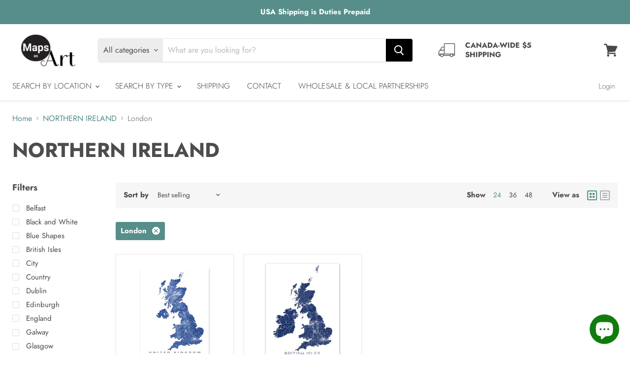

--- FILE ---
content_type: text/html; charset=utf-8
request_url: https://www.mapsasart.com/collections/northern-ireland/london?view=view-24&grid_list
body_size: 39572
content:
<!doctype html>
<html class="no-js no-touch" lang="en">
  <head>


    <meta charset="utf-8">
    <meta http-equiv="x-ua-compatible" content="IE=edge">

    <link rel="preconnect" href="https://cdn.shopify.com">
    <link rel="preconnect" href="https://fonts.shopifycdn.com">
    <link rel="preconnect" href="https://v.shopify.com">
    <link rel="preconnect" href="https://cdn.shopifycloud.com">

    <title>NORTHERN IRELAND
        
        
        
 — Tagged &quot;London&quot;
 — Maps As Art</title>

    
      <meta name="description" content="Maps As Art Northern Ireland map print collection including Belfast maps.">
    

    
  <link rel="shortcut icon" href="//www.mapsasart.com/cdn/shop/files/20171230_MapsAsArtLogo_ShopifyFavicon_32px_3e93965d-9418-427d-8b34-d154fb8580ab_32x32.png?v=1617401129" type="image/png">


    
      <meta name="robots" content="noindex" />
      <link rel="canonical" href="https://www.mapsasart.com/collections/northern-ireland" />
    

    <meta name="viewport" content="width=device-width">

    
    















<meta property="og:site_name" content="Maps As Art">
<meta property="og:url" content="https://www.mapsasart.com/collections/northern-ireland/london">
<meta property="og:title" content="NORTHERN IRELAND">
<meta property="og:type" content="website">
<meta property="og:description" content="Maps As Art Northern Ireland map print collection including Belfast maps.">




    
    
    

    
    
    <meta
      property="og:image"
      content="https://www.mapsasart.com/cdn/shop/files/2018_MapsAsArtLogo_ShopifyLogo_450x200px_JPG_1b98e0f3-5d5c-4ce8-afb2-55c95e67871a_1204x630.jpg?v=1665527245"
    />
    <meta
      property="og:image:secure_url"
      content="https://www.mapsasart.com/cdn/shop/files/2018_MapsAsArtLogo_ShopifyLogo_450x200px_JPG_1b98e0f3-5d5c-4ce8-afb2-55c95e67871a_1204x630.jpg?v=1665527245"
    />
    <meta property="og:image:width" content="1204" />
    <meta property="og:image:height" content="630" />
    
    
    <meta property="og:image:alt" content="Social media image" />
  









  <meta name="twitter:site" content="@mapsasart">








<meta name="twitter:title" content="NORTHERN IRELAND">
<meta name="twitter:description" content="Maps As Art Northern Ireland map print collection including Belfast maps.">


    
    
    
      
      
      <meta name="twitter:card" content="summary_large_image">
    
    
    <meta
      property="twitter:image"
      content="https://www.mapsasart.com/cdn/shop/files/2018_MapsAsArtLogo_ShopifyLogo_450x200px_JPG_1b98e0f3-5d5c-4ce8-afb2-55c95e67871a_1200x600_crop_center.jpg?v=1665527245"
    />
    <meta property="twitter:image:width" content="1200" />
    <meta property="twitter:image:height" content="600" />
    
    
    <meta property="twitter:image:alt" content="Social media image" />
  



    <link rel="preload" href="//www.mapsasart.com/cdn/fonts/jost/jost_n3.a5df7448b5b8c9a76542f085341dff794ff2a59d.woff2" as="font" crossorigin="anonymous">
    <link rel="preload" as="style" href="//www.mapsasart.com/cdn/shop/t/107/assets/theme.css?v=180236276782231025501762147562">

    <script>window.performance && window.performance.mark && window.performance.mark('shopify.content_for_header.start');</script><meta name="google-site-verification" content="F1DZw-vOAmDxVPxbG-HGUrzHMRxdi-B6LQSpB_pzR7A">
<meta name="facebook-domain-verification" content="fwi0yixdy3e661mrf8r3ihmyclvzb7">
<meta id="shopify-digital-wallet" name="shopify-digital-wallet" content="/8277859/digital_wallets/dialog">
<meta name="shopify-checkout-api-token" content="1a1a4517eec460a17c3439432c5ca4f7">
<meta id="in-context-paypal-metadata" data-shop-id="8277859" data-venmo-supported="false" data-environment="production" data-locale="en_US" data-paypal-v4="true" data-currency="CAD">
<link rel="alternate" type="application/atom+xml" title="Feed" href="/collections/northern-ireland/london.atom" />
<link rel="alternate" type="application/json+oembed" href="https://www.mapsasart.com/collections/northern-ireland/london.oembed">
<script async="async" src="/checkouts/internal/preloads.js?locale=en-CA"></script>
<link rel="preconnect" href="https://shop.app" crossorigin="anonymous">
<script async="async" src="https://shop.app/checkouts/internal/preloads.js?locale=en-CA&shop_id=8277859" crossorigin="anonymous"></script>
<script id="apple-pay-shop-capabilities" type="application/json">{"shopId":8277859,"countryCode":"CA","currencyCode":"CAD","merchantCapabilities":["supports3DS"],"merchantId":"gid:\/\/shopify\/Shop\/8277859","merchantName":"Maps As Art","requiredBillingContactFields":["postalAddress","email"],"requiredShippingContactFields":["postalAddress","email"],"shippingType":"shipping","supportedNetworks":["visa","masterCard","amex","discover","interac","jcb"],"total":{"type":"pending","label":"Maps As Art","amount":"1.00"},"shopifyPaymentsEnabled":true,"supportsSubscriptions":true}</script>
<script id="shopify-features" type="application/json">{"accessToken":"1a1a4517eec460a17c3439432c5ca4f7","betas":["rich-media-storefront-analytics"],"domain":"www.mapsasart.com","predictiveSearch":true,"shopId":8277859,"locale":"en"}</script>
<script>var Shopify = Shopify || {};
Shopify.shop = "maps-as-art.myshopify.com";
Shopify.locale = "en";
Shopify.currency = {"active":"CAD","rate":"1.0"};
Shopify.country = "CA";
Shopify.theme = {"name":"October 15 2025","id":142026539195,"schema_name":"Empire","schema_version":"5.9.0","theme_store_id":838,"role":"main"};
Shopify.theme.handle = "null";
Shopify.theme.style = {"id":null,"handle":null};
Shopify.cdnHost = "www.mapsasart.com/cdn";
Shopify.routes = Shopify.routes || {};
Shopify.routes.root = "/";</script>
<script type="module">!function(o){(o.Shopify=o.Shopify||{}).modules=!0}(window);</script>
<script>!function(o){function n(){var o=[];function n(){o.push(Array.prototype.slice.apply(arguments))}return n.q=o,n}var t=o.Shopify=o.Shopify||{};t.loadFeatures=n(),t.autoloadFeatures=n()}(window);</script>
<script>
  window.ShopifyPay = window.ShopifyPay || {};
  window.ShopifyPay.apiHost = "shop.app\/pay";
  window.ShopifyPay.redirectState = null;
</script>
<script id="shop-js-analytics" type="application/json">{"pageType":"collection"}</script>
<script defer="defer" async type="module" src="//www.mapsasart.com/cdn/shopifycloud/shop-js/modules/v2/client.init-shop-cart-sync_C5BV16lS.en.esm.js"></script>
<script defer="defer" async type="module" src="//www.mapsasart.com/cdn/shopifycloud/shop-js/modules/v2/chunk.common_CygWptCX.esm.js"></script>
<script type="module">
  await import("//www.mapsasart.com/cdn/shopifycloud/shop-js/modules/v2/client.init-shop-cart-sync_C5BV16lS.en.esm.js");
await import("//www.mapsasart.com/cdn/shopifycloud/shop-js/modules/v2/chunk.common_CygWptCX.esm.js");

  window.Shopify.SignInWithShop?.initShopCartSync?.({"fedCMEnabled":true,"windoidEnabled":true});

</script>
<script>
  window.Shopify = window.Shopify || {};
  if (!window.Shopify.featureAssets) window.Shopify.featureAssets = {};
  window.Shopify.featureAssets['shop-js'] = {"shop-cart-sync":["modules/v2/client.shop-cart-sync_ZFArdW7E.en.esm.js","modules/v2/chunk.common_CygWptCX.esm.js"],"init-fed-cm":["modules/v2/client.init-fed-cm_CmiC4vf6.en.esm.js","modules/v2/chunk.common_CygWptCX.esm.js"],"shop-button":["modules/v2/client.shop-button_tlx5R9nI.en.esm.js","modules/v2/chunk.common_CygWptCX.esm.js"],"shop-cash-offers":["modules/v2/client.shop-cash-offers_DOA2yAJr.en.esm.js","modules/v2/chunk.common_CygWptCX.esm.js","modules/v2/chunk.modal_D71HUcav.esm.js"],"init-windoid":["modules/v2/client.init-windoid_sURxWdc1.en.esm.js","modules/v2/chunk.common_CygWptCX.esm.js"],"shop-toast-manager":["modules/v2/client.shop-toast-manager_ClPi3nE9.en.esm.js","modules/v2/chunk.common_CygWptCX.esm.js"],"init-shop-email-lookup-coordinator":["modules/v2/client.init-shop-email-lookup-coordinator_B8hsDcYM.en.esm.js","modules/v2/chunk.common_CygWptCX.esm.js"],"init-shop-cart-sync":["modules/v2/client.init-shop-cart-sync_C5BV16lS.en.esm.js","modules/v2/chunk.common_CygWptCX.esm.js"],"avatar":["modules/v2/client.avatar_BTnouDA3.en.esm.js"],"pay-button":["modules/v2/client.pay-button_FdsNuTd3.en.esm.js","modules/v2/chunk.common_CygWptCX.esm.js"],"init-customer-accounts":["modules/v2/client.init-customer-accounts_DxDtT_ad.en.esm.js","modules/v2/client.shop-login-button_C5VAVYt1.en.esm.js","modules/v2/chunk.common_CygWptCX.esm.js","modules/v2/chunk.modal_D71HUcav.esm.js"],"init-shop-for-new-customer-accounts":["modules/v2/client.init-shop-for-new-customer-accounts_ChsxoAhi.en.esm.js","modules/v2/client.shop-login-button_C5VAVYt1.en.esm.js","modules/v2/chunk.common_CygWptCX.esm.js","modules/v2/chunk.modal_D71HUcav.esm.js"],"shop-login-button":["modules/v2/client.shop-login-button_C5VAVYt1.en.esm.js","modules/v2/chunk.common_CygWptCX.esm.js","modules/v2/chunk.modal_D71HUcav.esm.js"],"init-customer-accounts-sign-up":["modules/v2/client.init-customer-accounts-sign-up_CPSyQ0Tj.en.esm.js","modules/v2/client.shop-login-button_C5VAVYt1.en.esm.js","modules/v2/chunk.common_CygWptCX.esm.js","modules/v2/chunk.modal_D71HUcav.esm.js"],"shop-follow-button":["modules/v2/client.shop-follow-button_Cva4Ekp9.en.esm.js","modules/v2/chunk.common_CygWptCX.esm.js","modules/v2/chunk.modal_D71HUcav.esm.js"],"checkout-modal":["modules/v2/client.checkout-modal_BPM8l0SH.en.esm.js","modules/v2/chunk.common_CygWptCX.esm.js","modules/v2/chunk.modal_D71HUcav.esm.js"],"lead-capture":["modules/v2/client.lead-capture_Bi8yE_yS.en.esm.js","modules/v2/chunk.common_CygWptCX.esm.js","modules/v2/chunk.modal_D71HUcav.esm.js"],"shop-login":["modules/v2/client.shop-login_D6lNrXab.en.esm.js","modules/v2/chunk.common_CygWptCX.esm.js","modules/v2/chunk.modal_D71HUcav.esm.js"],"payment-terms":["modules/v2/client.payment-terms_CZxnsJam.en.esm.js","modules/v2/chunk.common_CygWptCX.esm.js","modules/v2/chunk.modal_D71HUcav.esm.js"]};
</script>
<script>(function() {
  var isLoaded = false;
  function asyncLoad() {
    if (isLoaded) return;
    isLoaded = true;
    var urls = ["https:\/\/cdn.nfcube.com\/instafeed-b64aa422cb029378cfafa04b4874ff05.js?shop=maps-as-art.myshopify.com"];
    for (var i = 0; i < urls.length; i++) {
      var s = document.createElement('script');
      s.type = 'text/javascript';
      s.async = true;
      s.src = urls[i];
      var x = document.getElementsByTagName('script')[0];
      x.parentNode.insertBefore(s, x);
    }
  };
  if(window.attachEvent) {
    window.attachEvent('onload', asyncLoad);
  } else {
    window.addEventListener('load', asyncLoad, false);
  }
})();</script>
<script id="__st">var __st={"a":8277859,"offset":-28800,"reqid":"56c0fdf4-b7e8-4c2d-950f-c6a2d5aa1027-1768841916","pageurl":"www.mapsasart.com\/collections\/northern-ireland\/london?view=view-24\u0026grid_list","u":"91fa82036764","p":"collection","rtyp":"collection","rid":157135470703};</script>
<script>window.ShopifyPaypalV4VisibilityTracking = true;</script>
<script id="captcha-bootstrap">!function(){'use strict';const t='contact',e='account',n='new_comment',o=[[t,t],['blogs',n],['comments',n],[t,'customer']],c=[[e,'customer_login'],[e,'guest_login'],[e,'recover_customer_password'],[e,'create_customer']],r=t=>t.map((([t,e])=>`form[action*='/${t}']:not([data-nocaptcha='true']) input[name='form_type'][value='${e}']`)).join(','),a=t=>()=>t?[...document.querySelectorAll(t)].map((t=>t.form)):[];function s(){const t=[...o],e=r(t);return a(e)}const i='password',u='form_key',d=['recaptcha-v3-token','g-recaptcha-response','h-captcha-response',i],f=()=>{try{return window.sessionStorage}catch{return}},m='__shopify_v',_=t=>t.elements[u];function p(t,e,n=!1){try{const o=window.sessionStorage,c=JSON.parse(o.getItem(e)),{data:r}=function(t){const{data:e,action:n}=t;return t[m]||n?{data:e,action:n}:{data:t,action:n}}(c);for(const[e,n]of Object.entries(r))t.elements[e]&&(t.elements[e].value=n);n&&o.removeItem(e)}catch(o){console.error('form repopulation failed',{error:o})}}const l='form_type',E='cptcha';function T(t){t.dataset[E]=!0}const w=window,h=w.document,L='Shopify',v='ce_forms',y='captcha';let A=!1;((t,e)=>{const n=(g='f06e6c50-85a8-45c8-87d0-21a2b65856fe',I='https://cdn.shopify.com/shopifycloud/storefront-forms-hcaptcha/ce_storefront_forms_captcha_hcaptcha.v1.5.2.iife.js',D={infoText:'Protected by hCaptcha',privacyText:'Privacy',termsText:'Terms'},(t,e,n)=>{const o=w[L][v],c=o.bindForm;if(c)return c(t,g,e,D).then(n);var r;o.q.push([[t,g,e,D],n]),r=I,A||(h.body.append(Object.assign(h.createElement('script'),{id:'captcha-provider',async:!0,src:r})),A=!0)});var g,I,D;w[L]=w[L]||{},w[L][v]=w[L][v]||{},w[L][v].q=[],w[L][y]=w[L][y]||{},w[L][y].protect=function(t,e){n(t,void 0,e),T(t)},Object.freeze(w[L][y]),function(t,e,n,w,h,L){const[v,y,A,g]=function(t,e,n){const i=e?o:[],u=t?c:[],d=[...i,...u],f=r(d),m=r(i),_=r(d.filter((([t,e])=>n.includes(e))));return[a(f),a(m),a(_),s()]}(w,h,L),I=t=>{const e=t.target;return e instanceof HTMLFormElement?e:e&&e.form},D=t=>v().includes(t);t.addEventListener('submit',(t=>{const e=I(t);if(!e)return;const n=D(e)&&!e.dataset.hcaptchaBound&&!e.dataset.recaptchaBound,o=_(e),c=g().includes(e)&&(!o||!o.value);(n||c)&&t.preventDefault(),c&&!n&&(function(t){try{if(!f())return;!function(t){const e=f();if(!e)return;const n=_(t);if(!n)return;const o=n.value;o&&e.removeItem(o)}(t);const e=Array.from(Array(32),(()=>Math.random().toString(36)[2])).join('');!function(t,e){_(t)||t.append(Object.assign(document.createElement('input'),{type:'hidden',name:u})),t.elements[u].value=e}(t,e),function(t,e){const n=f();if(!n)return;const o=[...t.querySelectorAll(`input[type='${i}']`)].map((({name:t})=>t)),c=[...d,...o],r={};for(const[a,s]of new FormData(t).entries())c.includes(a)||(r[a]=s);n.setItem(e,JSON.stringify({[m]:1,action:t.action,data:r}))}(t,e)}catch(e){console.error('failed to persist form',e)}}(e),e.submit())}));const S=(t,e)=>{t&&!t.dataset[E]&&(n(t,e.some((e=>e===t))),T(t))};for(const o of['focusin','change'])t.addEventListener(o,(t=>{const e=I(t);D(e)&&S(e,y())}));const B=e.get('form_key'),M=e.get(l),P=B&&M;t.addEventListener('DOMContentLoaded',(()=>{const t=y();if(P)for(const e of t)e.elements[l].value===M&&p(e,B);[...new Set([...A(),...v().filter((t=>'true'===t.dataset.shopifyCaptcha))])].forEach((e=>S(e,t)))}))}(h,new URLSearchParams(w.location.search),n,t,e,['guest_login'])})(!0,!0)}();</script>
<script integrity="sha256-4kQ18oKyAcykRKYeNunJcIwy7WH5gtpwJnB7kiuLZ1E=" data-source-attribution="shopify.loadfeatures" defer="defer" src="//www.mapsasart.com/cdn/shopifycloud/storefront/assets/storefront/load_feature-a0a9edcb.js" crossorigin="anonymous"></script>
<script crossorigin="anonymous" defer="defer" src="//www.mapsasart.com/cdn/shopifycloud/storefront/assets/shopify_pay/storefront-65b4c6d7.js?v=20250812"></script>
<script data-source-attribution="shopify.dynamic_checkout.dynamic.init">var Shopify=Shopify||{};Shopify.PaymentButton=Shopify.PaymentButton||{isStorefrontPortableWallets:!0,init:function(){window.Shopify.PaymentButton.init=function(){};var t=document.createElement("script");t.src="https://www.mapsasart.com/cdn/shopifycloud/portable-wallets/latest/portable-wallets.en.js",t.type="module",document.head.appendChild(t)}};
</script>
<script data-source-attribution="shopify.dynamic_checkout.buyer_consent">
  function portableWalletsHideBuyerConsent(e){var t=document.getElementById("shopify-buyer-consent"),n=document.getElementById("shopify-subscription-policy-button");t&&n&&(t.classList.add("hidden"),t.setAttribute("aria-hidden","true"),n.removeEventListener("click",e))}function portableWalletsShowBuyerConsent(e){var t=document.getElementById("shopify-buyer-consent"),n=document.getElementById("shopify-subscription-policy-button");t&&n&&(t.classList.remove("hidden"),t.removeAttribute("aria-hidden"),n.addEventListener("click",e))}window.Shopify?.PaymentButton&&(window.Shopify.PaymentButton.hideBuyerConsent=portableWalletsHideBuyerConsent,window.Shopify.PaymentButton.showBuyerConsent=portableWalletsShowBuyerConsent);
</script>
<script data-source-attribution="shopify.dynamic_checkout.cart.bootstrap">document.addEventListener("DOMContentLoaded",(function(){function t(){return document.querySelector("shopify-accelerated-checkout-cart, shopify-accelerated-checkout")}if(t())Shopify.PaymentButton.init();else{new MutationObserver((function(e,n){t()&&(Shopify.PaymentButton.init(),n.disconnect())})).observe(document.body,{childList:!0,subtree:!0})}}));
</script>
<link id="shopify-accelerated-checkout-styles" rel="stylesheet" media="screen" href="https://www.mapsasart.com/cdn/shopifycloud/portable-wallets/latest/accelerated-checkout-backwards-compat.css" crossorigin="anonymous">
<style id="shopify-accelerated-checkout-cart">
        #shopify-buyer-consent {
  margin-top: 1em;
  display: inline-block;
  width: 100%;
}

#shopify-buyer-consent.hidden {
  display: none;
}

#shopify-subscription-policy-button {
  background: none;
  border: none;
  padding: 0;
  text-decoration: underline;
  font-size: inherit;
  cursor: pointer;
}

#shopify-subscription-policy-button::before {
  box-shadow: none;
}

      </style>

<script>window.performance && window.performance.mark && window.performance.mark('shopify.content_for_header.end');</script>

    <link href="//www.mapsasart.com/cdn/shop/t/107/assets/theme.css?v=180236276782231025501762147562" rel="stylesheet" type="text/css" media="all" />

    
    <script>
      window.Theme = window.Theme || {};
      window.Theme.routes = {
        "root_url": "/",
        "account_url": "/account",
        "account_login_url": "/account/login",
        "account_logout_url": "/account/logout",
        "account_register_url": "/account/register",
        "account_addresses_url": "/account/addresses",
        "collections_url": "/collections",
        "all_products_collection_url": "/collections/all",
        "search_url": "/search",
        "cart_url": "/cart",
        "cart_add_url": "/cart/add",
        "cart_change_url": "/cart/change",
        "cart_clear_url": "/cart/clear",
        "product_recommendations_url": "/recommendations/products",
      };
    </script>
    

   

<script>window.__pagefly_analytics_settings__={"acceptTracking":false};</script>
 <!-- BEGIN app block: shopify://apps/pagefly-page-builder/blocks/app-embed/83e179f7-59a0-4589-8c66-c0dddf959200 -->

<!-- BEGIN app snippet: pagefly-cro-ab-testing-main -->







<script>
  ;(function () {
    const url = new URL(window.location)
    const viewParam = url.searchParams.get('view')
    if (viewParam && viewParam.includes('variant-pf-')) {
      url.searchParams.set('pf_v', viewParam)
      url.searchParams.delete('view')
      window.history.replaceState({}, '', url)
    }
  })()
</script>



<script type='module'>
  
  window.PAGEFLY_CRO = window.PAGEFLY_CRO || {}

  window.PAGEFLY_CRO['data_debug'] = {
    original_template_suffix: "view-24",
    allow_ab_test: false,
    ab_test_start_time: 0,
    ab_test_end_time: 0,
    today_date_time: 1768841916000,
  }
  window.PAGEFLY_CRO['GA4'] = { enabled: false}
</script>

<!-- END app snippet -->








  <script src='https://cdn.shopify.com/extensions/019bb4f9-aed6-78a3-be91-e9d44663e6bf/pagefly-page-builder-215/assets/pagefly-helper.js' defer='defer'></script>

  <script src='https://cdn.shopify.com/extensions/019bb4f9-aed6-78a3-be91-e9d44663e6bf/pagefly-page-builder-215/assets/pagefly-general-helper.js' defer='defer'></script>

  <script src='https://cdn.shopify.com/extensions/019bb4f9-aed6-78a3-be91-e9d44663e6bf/pagefly-page-builder-215/assets/pagefly-snap-slider.js' defer='defer'></script>

  <script src='https://cdn.shopify.com/extensions/019bb4f9-aed6-78a3-be91-e9d44663e6bf/pagefly-page-builder-215/assets/pagefly-slideshow-v3.js' defer='defer'></script>

  <script src='https://cdn.shopify.com/extensions/019bb4f9-aed6-78a3-be91-e9d44663e6bf/pagefly-page-builder-215/assets/pagefly-slideshow-v4.js' defer='defer'></script>

  <script src='https://cdn.shopify.com/extensions/019bb4f9-aed6-78a3-be91-e9d44663e6bf/pagefly-page-builder-215/assets/pagefly-glider.js' defer='defer'></script>

  <script src='https://cdn.shopify.com/extensions/019bb4f9-aed6-78a3-be91-e9d44663e6bf/pagefly-page-builder-215/assets/pagefly-slideshow-v1-v2.js' defer='defer'></script>

  <script src='https://cdn.shopify.com/extensions/019bb4f9-aed6-78a3-be91-e9d44663e6bf/pagefly-page-builder-215/assets/pagefly-product-media.js' defer='defer'></script>

  <script src='https://cdn.shopify.com/extensions/019bb4f9-aed6-78a3-be91-e9d44663e6bf/pagefly-page-builder-215/assets/pagefly-product.js' defer='defer'></script>


<script id='pagefly-helper-data' type='application/json'>
  {
    "page_optimization": {
      "assets_prefetching": false
    },
    "elements_asset_mapper": {
      "Accordion": "https://cdn.shopify.com/extensions/019bb4f9-aed6-78a3-be91-e9d44663e6bf/pagefly-page-builder-215/assets/pagefly-accordion.js",
      "Accordion3": "https://cdn.shopify.com/extensions/019bb4f9-aed6-78a3-be91-e9d44663e6bf/pagefly-page-builder-215/assets/pagefly-accordion3.js",
      "CountDown": "https://cdn.shopify.com/extensions/019bb4f9-aed6-78a3-be91-e9d44663e6bf/pagefly-page-builder-215/assets/pagefly-countdown.js",
      "GMap1": "https://cdn.shopify.com/extensions/019bb4f9-aed6-78a3-be91-e9d44663e6bf/pagefly-page-builder-215/assets/pagefly-gmap.js",
      "GMap2": "https://cdn.shopify.com/extensions/019bb4f9-aed6-78a3-be91-e9d44663e6bf/pagefly-page-builder-215/assets/pagefly-gmap.js",
      "GMapBasicV2": "https://cdn.shopify.com/extensions/019bb4f9-aed6-78a3-be91-e9d44663e6bf/pagefly-page-builder-215/assets/pagefly-gmap.js",
      "GMapAdvancedV2": "https://cdn.shopify.com/extensions/019bb4f9-aed6-78a3-be91-e9d44663e6bf/pagefly-page-builder-215/assets/pagefly-gmap.js",
      "HTML.Video": "https://cdn.shopify.com/extensions/019bb4f9-aed6-78a3-be91-e9d44663e6bf/pagefly-page-builder-215/assets/pagefly-htmlvideo.js",
      "HTML.Video2": "https://cdn.shopify.com/extensions/019bb4f9-aed6-78a3-be91-e9d44663e6bf/pagefly-page-builder-215/assets/pagefly-htmlvideo2.js",
      "HTML.Video3": "https://cdn.shopify.com/extensions/019bb4f9-aed6-78a3-be91-e9d44663e6bf/pagefly-page-builder-215/assets/pagefly-htmlvideo2.js",
      "BackgroundVideo": "https://cdn.shopify.com/extensions/019bb4f9-aed6-78a3-be91-e9d44663e6bf/pagefly-page-builder-215/assets/pagefly-htmlvideo2.js",
      "Instagram": "https://cdn.shopify.com/extensions/019bb4f9-aed6-78a3-be91-e9d44663e6bf/pagefly-page-builder-215/assets/pagefly-instagram.js",
      "Instagram2": "https://cdn.shopify.com/extensions/019bb4f9-aed6-78a3-be91-e9d44663e6bf/pagefly-page-builder-215/assets/pagefly-instagram.js",
      "Insta3": "https://cdn.shopify.com/extensions/019bb4f9-aed6-78a3-be91-e9d44663e6bf/pagefly-page-builder-215/assets/pagefly-instagram3.js",
      "Tabs": "https://cdn.shopify.com/extensions/019bb4f9-aed6-78a3-be91-e9d44663e6bf/pagefly-page-builder-215/assets/pagefly-tab.js",
      "Tabs3": "https://cdn.shopify.com/extensions/019bb4f9-aed6-78a3-be91-e9d44663e6bf/pagefly-page-builder-215/assets/pagefly-tab3.js",
      "ProductBox": "https://cdn.shopify.com/extensions/019bb4f9-aed6-78a3-be91-e9d44663e6bf/pagefly-page-builder-215/assets/pagefly-cart.js",
      "FBPageBox2": "https://cdn.shopify.com/extensions/019bb4f9-aed6-78a3-be91-e9d44663e6bf/pagefly-page-builder-215/assets/pagefly-facebook.js",
      "FBLikeButton2": "https://cdn.shopify.com/extensions/019bb4f9-aed6-78a3-be91-e9d44663e6bf/pagefly-page-builder-215/assets/pagefly-facebook.js",
      "TwitterFeed2": "https://cdn.shopify.com/extensions/019bb4f9-aed6-78a3-be91-e9d44663e6bf/pagefly-page-builder-215/assets/pagefly-twitter.js",
      "Paragraph4": "https://cdn.shopify.com/extensions/019bb4f9-aed6-78a3-be91-e9d44663e6bf/pagefly-page-builder-215/assets/pagefly-paragraph4.js",

      "AliReviews": "https://cdn.shopify.com/extensions/019bb4f9-aed6-78a3-be91-e9d44663e6bf/pagefly-page-builder-215/assets/pagefly-3rd-elements.js",
      "BackInStock": "https://cdn.shopify.com/extensions/019bb4f9-aed6-78a3-be91-e9d44663e6bf/pagefly-page-builder-215/assets/pagefly-3rd-elements.js",
      "GloboBackInStock": "https://cdn.shopify.com/extensions/019bb4f9-aed6-78a3-be91-e9d44663e6bf/pagefly-page-builder-215/assets/pagefly-3rd-elements.js",
      "GrowaveWishlist": "https://cdn.shopify.com/extensions/019bb4f9-aed6-78a3-be91-e9d44663e6bf/pagefly-page-builder-215/assets/pagefly-3rd-elements.js",
      "InfiniteOptionsShopPad": "https://cdn.shopify.com/extensions/019bb4f9-aed6-78a3-be91-e9d44663e6bf/pagefly-page-builder-215/assets/pagefly-3rd-elements.js",
      "InkybayProductPersonalizer": "https://cdn.shopify.com/extensions/019bb4f9-aed6-78a3-be91-e9d44663e6bf/pagefly-page-builder-215/assets/pagefly-3rd-elements.js",
      "LimeSpot": "https://cdn.shopify.com/extensions/019bb4f9-aed6-78a3-be91-e9d44663e6bf/pagefly-page-builder-215/assets/pagefly-3rd-elements.js",
      "Loox": "https://cdn.shopify.com/extensions/019bb4f9-aed6-78a3-be91-e9d44663e6bf/pagefly-page-builder-215/assets/pagefly-3rd-elements.js",
      "Opinew": "https://cdn.shopify.com/extensions/019bb4f9-aed6-78a3-be91-e9d44663e6bf/pagefly-page-builder-215/assets/pagefly-3rd-elements.js",
      "Powr": "https://cdn.shopify.com/extensions/019bb4f9-aed6-78a3-be91-e9d44663e6bf/pagefly-page-builder-215/assets/pagefly-3rd-elements.js",
      "ProductReviews": "https://cdn.shopify.com/extensions/019bb4f9-aed6-78a3-be91-e9d44663e6bf/pagefly-page-builder-215/assets/pagefly-3rd-elements.js",
      "PushOwl": "https://cdn.shopify.com/extensions/019bb4f9-aed6-78a3-be91-e9d44663e6bf/pagefly-page-builder-215/assets/pagefly-3rd-elements.js",
      "ReCharge": "https://cdn.shopify.com/extensions/019bb4f9-aed6-78a3-be91-e9d44663e6bf/pagefly-page-builder-215/assets/pagefly-3rd-elements.js",
      "Rivyo": "https://cdn.shopify.com/extensions/019bb4f9-aed6-78a3-be91-e9d44663e6bf/pagefly-page-builder-215/assets/pagefly-3rd-elements.js",
      "TrackingMore": "https://cdn.shopify.com/extensions/019bb4f9-aed6-78a3-be91-e9d44663e6bf/pagefly-page-builder-215/assets/pagefly-3rd-elements.js",
      "Vitals": "https://cdn.shopify.com/extensions/019bb4f9-aed6-78a3-be91-e9d44663e6bf/pagefly-page-builder-215/assets/pagefly-3rd-elements.js",
      "Wiser": "https://cdn.shopify.com/extensions/019bb4f9-aed6-78a3-be91-e9d44663e6bf/pagefly-page-builder-215/assets/pagefly-3rd-elements.js"
    },
    "custom_elements_mapper": {
      "pf-click-action-element": "https://cdn.shopify.com/extensions/019bb4f9-aed6-78a3-be91-e9d44663e6bf/pagefly-page-builder-215/assets/pagefly-click-action-element.js",
      "pf-dialog-element": "https://cdn.shopify.com/extensions/019bb4f9-aed6-78a3-be91-e9d44663e6bf/pagefly-page-builder-215/assets/pagefly-dialog-element.js"
    }
  }
</script>


<!-- END app block --><script src="https://cdn.shopify.com/extensions/7bc9bb47-adfa-4267-963e-cadee5096caf/inbox-1252/assets/inbox-chat-loader.js" type="text/javascript" defer="defer"></script>
<link href="https://monorail-edge.shopifysvc.com" rel="dns-prefetch">
<script>(function(){if ("sendBeacon" in navigator && "performance" in window) {try {var session_token_from_headers = performance.getEntriesByType('navigation')[0].serverTiming.find(x => x.name == '_s').description;} catch {var session_token_from_headers = undefined;}var session_cookie_matches = document.cookie.match(/_shopify_s=([^;]*)/);var session_token_from_cookie = session_cookie_matches && session_cookie_matches.length === 2 ? session_cookie_matches[1] : "";var session_token = session_token_from_headers || session_token_from_cookie || "";function handle_abandonment_event(e) {var entries = performance.getEntries().filter(function(entry) {return /monorail-edge.shopifysvc.com/.test(entry.name);});if (!window.abandonment_tracked && entries.length === 0) {window.abandonment_tracked = true;var currentMs = Date.now();var navigation_start = performance.timing.navigationStart;var payload = {shop_id: 8277859,url: window.location.href,navigation_start,duration: currentMs - navigation_start,session_token,page_type: "collection"};window.navigator.sendBeacon("https://monorail-edge.shopifysvc.com/v1/produce", JSON.stringify({schema_id: "online_store_buyer_site_abandonment/1.1",payload: payload,metadata: {event_created_at_ms: currentMs,event_sent_at_ms: currentMs}}));}}window.addEventListener('pagehide', handle_abandonment_event);}}());</script>
<script id="web-pixels-manager-setup">(function e(e,d,r,n,o){if(void 0===o&&(o={}),!Boolean(null===(a=null===(i=window.Shopify)||void 0===i?void 0:i.analytics)||void 0===a?void 0:a.replayQueue)){var i,a;window.Shopify=window.Shopify||{};var t=window.Shopify;t.analytics=t.analytics||{};var s=t.analytics;s.replayQueue=[],s.publish=function(e,d,r){return s.replayQueue.push([e,d,r]),!0};try{self.performance.mark("wpm:start")}catch(e){}var l=function(){var e={modern:/Edge?\/(1{2}[4-9]|1[2-9]\d|[2-9]\d{2}|\d{4,})\.\d+(\.\d+|)|Firefox\/(1{2}[4-9]|1[2-9]\d|[2-9]\d{2}|\d{4,})\.\d+(\.\d+|)|Chrom(ium|e)\/(9{2}|\d{3,})\.\d+(\.\d+|)|(Maci|X1{2}).+ Version\/(15\.\d+|(1[6-9]|[2-9]\d|\d{3,})\.\d+)([,.]\d+|)( \(\w+\)|)( Mobile\/\w+|) Safari\/|Chrome.+OPR\/(9{2}|\d{3,})\.\d+\.\d+|(CPU[ +]OS|iPhone[ +]OS|CPU[ +]iPhone|CPU IPhone OS|CPU iPad OS)[ +]+(15[._]\d+|(1[6-9]|[2-9]\d|\d{3,})[._]\d+)([._]\d+|)|Android:?[ /-](13[3-9]|1[4-9]\d|[2-9]\d{2}|\d{4,})(\.\d+|)(\.\d+|)|Android.+Firefox\/(13[5-9]|1[4-9]\d|[2-9]\d{2}|\d{4,})\.\d+(\.\d+|)|Android.+Chrom(ium|e)\/(13[3-9]|1[4-9]\d|[2-9]\d{2}|\d{4,})\.\d+(\.\d+|)|SamsungBrowser\/([2-9]\d|\d{3,})\.\d+/,legacy:/Edge?\/(1[6-9]|[2-9]\d|\d{3,})\.\d+(\.\d+|)|Firefox\/(5[4-9]|[6-9]\d|\d{3,})\.\d+(\.\d+|)|Chrom(ium|e)\/(5[1-9]|[6-9]\d|\d{3,})\.\d+(\.\d+|)([\d.]+$|.*Safari\/(?![\d.]+ Edge\/[\d.]+$))|(Maci|X1{2}).+ Version\/(10\.\d+|(1[1-9]|[2-9]\d|\d{3,})\.\d+)([,.]\d+|)( \(\w+\)|)( Mobile\/\w+|) Safari\/|Chrome.+OPR\/(3[89]|[4-9]\d|\d{3,})\.\d+\.\d+|(CPU[ +]OS|iPhone[ +]OS|CPU[ +]iPhone|CPU IPhone OS|CPU iPad OS)[ +]+(10[._]\d+|(1[1-9]|[2-9]\d|\d{3,})[._]\d+)([._]\d+|)|Android:?[ /-](13[3-9]|1[4-9]\d|[2-9]\d{2}|\d{4,})(\.\d+|)(\.\d+|)|Mobile Safari.+OPR\/([89]\d|\d{3,})\.\d+\.\d+|Android.+Firefox\/(13[5-9]|1[4-9]\d|[2-9]\d{2}|\d{4,})\.\d+(\.\d+|)|Android.+Chrom(ium|e)\/(13[3-9]|1[4-9]\d|[2-9]\d{2}|\d{4,})\.\d+(\.\d+|)|Android.+(UC? ?Browser|UCWEB|U3)[ /]?(15\.([5-9]|\d{2,})|(1[6-9]|[2-9]\d|\d{3,})\.\d+)\.\d+|SamsungBrowser\/(5\.\d+|([6-9]|\d{2,})\.\d+)|Android.+MQ{2}Browser\/(14(\.(9|\d{2,})|)|(1[5-9]|[2-9]\d|\d{3,})(\.\d+|))(\.\d+|)|K[Aa][Ii]OS\/(3\.\d+|([4-9]|\d{2,})\.\d+)(\.\d+|)/},d=e.modern,r=e.legacy,n=navigator.userAgent;return n.match(d)?"modern":n.match(r)?"legacy":"unknown"}(),u="modern"===l?"modern":"legacy",c=(null!=n?n:{modern:"",legacy:""})[u],f=function(e){return[e.baseUrl,"/wpm","/b",e.hashVersion,"modern"===e.buildTarget?"m":"l",".js"].join("")}({baseUrl:d,hashVersion:r,buildTarget:u}),m=function(e){var d=e.version,r=e.bundleTarget,n=e.surface,o=e.pageUrl,i=e.monorailEndpoint;return{emit:function(e){var a=e.status,t=e.errorMsg,s=(new Date).getTime(),l=JSON.stringify({metadata:{event_sent_at_ms:s},events:[{schema_id:"web_pixels_manager_load/3.1",payload:{version:d,bundle_target:r,page_url:o,status:a,surface:n,error_msg:t},metadata:{event_created_at_ms:s}}]});if(!i)return console&&console.warn&&console.warn("[Web Pixels Manager] No Monorail endpoint provided, skipping logging."),!1;try{return self.navigator.sendBeacon.bind(self.navigator)(i,l)}catch(e){}var u=new XMLHttpRequest;try{return u.open("POST",i,!0),u.setRequestHeader("Content-Type","text/plain"),u.send(l),!0}catch(e){return console&&console.warn&&console.warn("[Web Pixels Manager] Got an unhandled error while logging to Monorail."),!1}}}}({version:r,bundleTarget:l,surface:e.surface,pageUrl:self.location.href,monorailEndpoint:e.monorailEndpoint});try{o.browserTarget=l,function(e){var d=e.src,r=e.async,n=void 0===r||r,o=e.onload,i=e.onerror,a=e.sri,t=e.scriptDataAttributes,s=void 0===t?{}:t,l=document.createElement("script"),u=document.querySelector("head"),c=document.querySelector("body");if(l.async=n,l.src=d,a&&(l.integrity=a,l.crossOrigin="anonymous"),s)for(var f in s)if(Object.prototype.hasOwnProperty.call(s,f))try{l.dataset[f]=s[f]}catch(e){}if(o&&l.addEventListener("load",o),i&&l.addEventListener("error",i),u)u.appendChild(l);else{if(!c)throw new Error("Did not find a head or body element to append the script");c.appendChild(l)}}({src:f,async:!0,onload:function(){if(!function(){var e,d;return Boolean(null===(d=null===(e=window.Shopify)||void 0===e?void 0:e.analytics)||void 0===d?void 0:d.initialized)}()){var d=window.webPixelsManager.init(e)||void 0;if(d){var r=window.Shopify.analytics;r.replayQueue.forEach((function(e){var r=e[0],n=e[1],o=e[2];d.publishCustomEvent(r,n,o)})),r.replayQueue=[],r.publish=d.publishCustomEvent,r.visitor=d.visitor,r.initialized=!0}}},onerror:function(){return m.emit({status:"failed",errorMsg:"".concat(f," has failed to load")})},sri:function(e){var d=/^sha384-[A-Za-z0-9+/=]+$/;return"string"==typeof e&&d.test(e)}(c)?c:"",scriptDataAttributes:o}),m.emit({status:"loading"})}catch(e){m.emit({status:"failed",errorMsg:(null==e?void 0:e.message)||"Unknown error"})}}})({shopId: 8277859,storefrontBaseUrl: "https://www.mapsasart.com",extensionsBaseUrl: "https://extensions.shopifycdn.com/cdn/shopifycloud/web-pixels-manager",monorailEndpoint: "https://monorail-edge.shopifysvc.com/unstable/produce_batch",surface: "storefront-renderer",enabledBetaFlags: ["2dca8a86"],webPixelsConfigList: [{"id":"343310523","configuration":"{\"config\":\"{\\\"google_tag_ids\\\":[\\\"G-PX3MP9EB1G\\\",\\\"AW-962211352\\\",\\\"GT-KTTTJQ6\\\"],\\\"target_country\\\":\\\"CA\\\",\\\"gtag_events\\\":[{\\\"type\\\":\\\"begin_checkout\\\",\\\"action_label\\\":[\\\"G-PX3MP9EB1G\\\",\\\"AW-962211352\\\/JAfgCNPIxokBEJjc6MoD\\\"]},{\\\"type\\\":\\\"search\\\",\\\"action_label\\\":[\\\"G-PX3MP9EB1G\\\",\\\"AW-962211352\\\/tqeFCNbIxokBEJjc6MoD\\\"]},{\\\"type\\\":\\\"view_item\\\",\\\"action_label\\\":[\\\"G-PX3MP9EB1G\\\",\\\"AW-962211352\\\/CYcWCM3IxokBEJjc6MoD\\\",\\\"MC-DPF6LENSQP\\\"]},{\\\"type\\\":\\\"purchase\\\",\\\"action_label\\\":[\\\"G-PX3MP9EB1G\\\",\\\"AW-962211352\\\/cRL-CMrIxokBEJjc6MoD\\\",\\\"MC-DPF6LENSQP\\\"]},{\\\"type\\\":\\\"page_view\\\",\\\"action_label\\\":[\\\"G-PX3MP9EB1G\\\",\\\"AW-962211352\\\/PWqnCMfIxokBEJjc6MoD\\\",\\\"MC-DPF6LENSQP\\\"]},{\\\"type\\\":\\\"add_payment_info\\\",\\\"action_label\\\":[\\\"G-PX3MP9EB1G\\\",\\\"AW-962211352\\\/7m9JCNnIxokBEJjc6MoD\\\"]},{\\\"type\\\":\\\"add_to_cart\\\",\\\"action_label\\\":[\\\"G-PX3MP9EB1G\\\",\\\"AW-962211352\\\/m2ZRCNDIxokBEJjc6MoD\\\"]}],\\\"enable_monitoring_mode\\\":false}\"}","eventPayloadVersion":"v1","runtimeContext":"OPEN","scriptVersion":"b2a88bafab3e21179ed38636efcd8a93","type":"APP","apiClientId":1780363,"privacyPurposes":[],"dataSharingAdjustments":{"protectedCustomerApprovalScopes":["read_customer_address","read_customer_email","read_customer_name","read_customer_personal_data","read_customer_phone"]}},{"id":"222396603","configuration":"{\"tagID\":\"2614446984952\"}","eventPayloadVersion":"v1","runtimeContext":"STRICT","scriptVersion":"18031546ee651571ed29edbe71a3550b","type":"APP","apiClientId":3009811,"privacyPurposes":["ANALYTICS","MARKETING","SALE_OF_DATA"],"dataSharingAdjustments":{"protectedCustomerApprovalScopes":["read_customer_address","read_customer_email","read_customer_name","read_customer_personal_data","read_customer_phone"]}},{"id":"shopify-app-pixel","configuration":"{}","eventPayloadVersion":"v1","runtimeContext":"STRICT","scriptVersion":"0450","apiClientId":"shopify-pixel","type":"APP","privacyPurposes":["ANALYTICS","MARKETING"]},{"id":"shopify-custom-pixel","eventPayloadVersion":"v1","runtimeContext":"LAX","scriptVersion":"0450","apiClientId":"shopify-pixel","type":"CUSTOM","privacyPurposes":["ANALYTICS","MARKETING"]}],isMerchantRequest: false,initData: {"shop":{"name":"Maps As Art","paymentSettings":{"currencyCode":"CAD"},"myshopifyDomain":"maps-as-art.myshopify.com","countryCode":"CA","storefrontUrl":"https:\/\/www.mapsasart.com"},"customer":null,"cart":null,"checkout":null,"productVariants":[],"purchasingCompany":null},},"https://www.mapsasart.com/cdn","fcfee988w5aeb613cpc8e4bc33m6693e112",{"modern":"","legacy":""},{"shopId":"8277859","storefrontBaseUrl":"https:\/\/www.mapsasart.com","extensionBaseUrl":"https:\/\/extensions.shopifycdn.com\/cdn\/shopifycloud\/web-pixels-manager","surface":"storefront-renderer","enabledBetaFlags":"[\"2dca8a86\"]","isMerchantRequest":"false","hashVersion":"fcfee988w5aeb613cpc8e4bc33m6693e112","publish":"custom","events":"[[\"page_viewed\",{}],[\"collection_viewed\",{\"collection\":{\"id\":\"157135470703\",\"title\":\"NORTHERN IRELAND\",\"productVariants\":[{\"price\":{\"amount\":28.0,\"currencyCode\":\"CAD\"},\"product\":{\"title\":\"United Kingdom Map Wall Art Print, UK Poster Maps, Scotland Northern Ireland\",\"vendor\":\"Maps As Art\",\"id\":\"371639877645\",\"untranslatedTitle\":\"United Kingdom Map Wall Art Print, UK Poster Maps, Scotland Northern Ireland\",\"url\":\"\/products\/united-kingdom-map-print-uk-colours\",\"type\":\"Pick your Colour Country\"},\"id\":\"3828208664589\",\"image\":{\"src\":\"\/\/www.mapsasart.com\/cdn\/shop\/products\/united-kingdom-map-print-MapsAsArt-cc-3.png?v=1554406862\"},\"sku\":\"\",\"title\":\"8 x 10 inch (200 x 250 mm) \/ Black\",\"untranslatedTitle\":\"8 x 10 inch (200 x 250 mm) \/ Black\"},{\"price\":{\"amount\":28.0,\"currencyCode\":\"CAD\"},\"product\":{\"title\":\"British Isles Map Wall Art Print - Great Britain UK United Kingdom England Scotland Wales Ireland\",\"vendor\":\"Maps As Art\",\"id\":\"7815744585915\",\"untranslatedTitle\":\"British Isles Map Wall Art Print - Great Britain UK United Kingdom England Scotland Wales Ireland\",\"url\":\"\/products\/british-isles-map-wall-art-print-great-britain-uk-united-kingdom-england-scotland-wales-ireland\",\"type\":\"Landscape Colour\"},\"id\":\"44559043821755\",\"image\":{\"src\":\"\/\/www.mapsasart.com\/cdn\/shop\/products\/british-isles-map-print-MapsAsArt-lc-breeze.png?v=1701379848\"},\"sku\":null,\"title\":\"8 x 10 inch (200 x 250 mm) \/ Breeze \/ Landscape\",\"untranslatedTitle\":\"8 x 10 inch (200 x 250 mm) \/ Breeze \/ Landscape\"}]}}]]"});</script><script>
  window.ShopifyAnalytics = window.ShopifyAnalytics || {};
  window.ShopifyAnalytics.meta = window.ShopifyAnalytics.meta || {};
  window.ShopifyAnalytics.meta.currency = 'CAD';
  var meta = {"products":[{"id":371639877645,"gid":"gid:\/\/shopify\/Product\/371639877645","vendor":"Maps As Art","type":"Pick your Colour Country","handle":"united-kingdom-map-print-uk-colours","variants":[{"id":3828208664589,"price":2800,"name":"United Kingdom Map Wall Art Print, UK Poster Maps, Scotland Northern Ireland - 8 x 10 inch (200 x 250 mm) \/ Black","public_title":"8 x 10 inch (200 x 250 mm) \/ Black","sku":""},{"id":3828208697357,"price":2800,"name":"United Kingdom Map Wall Art Print, UK Poster Maps, Scotland Northern Ireland - 8 x 10 inch (200 x 250 mm) \/ Blue","public_title":"8 x 10 inch (200 x 250 mm) \/ Blue","sku":""},{"id":3828208795661,"price":2800,"name":"United Kingdom Map Wall Art Print, UK Poster Maps, Scotland Northern Ireland - 8 x 10 inch (200 x 250 mm) \/ Green","public_title":"8 x 10 inch (200 x 250 mm) \/ Green","sku":""},{"id":3828208828429,"price":2800,"name":"United Kingdom Map Wall Art Print, UK Poster Maps, Scotland Northern Ireland - 8 x 10 inch (200 x 250 mm) \/ Grey","public_title":"8 x 10 inch (200 x 250 mm) \/ Grey","sku":""},{"id":20534314893423,"price":2800,"name":"United Kingdom Map Wall Art Print, UK Poster Maps, Scotland Northern Ireland - 8 x 10 inch (200 x 250 mm) \/ Malibu","public_title":"8 x 10 inch (200 x 250 mm) \/ Malibu","sku":""},{"id":20534315810927,"price":2800,"name":"United Kingdom Map Wall Art Print, UK Poster Maps, Scotland Northern Ireland - 8 x 10 inch (200 x 250 mm) \/ Marine","public_title":"8 x 10 inch (200 x 250 mm) \/ Marine","sku":""},{"id":20534316335215,"price":2800,"name":"United Kingdom Map Wall Art Print, UK Poster Maps, Scotland Northern Ireland - 8 x 10 inch (200 x 250 mm) \/ Merlot","public_title":"8 x 10 inch (200 x 250 mm) \/ Merlot","sku":""},{"id":3828208893965,"price":2800,"name":"United Kingdom Map Wall Art Print, UK Poster Maps, Scotland Northern Ireland - 8 x 10 inch (200 x 250 mm) \/ Navy","public_title":"8 x 10 inch (200 x 250 mm) \/ Navy","sku":""},{"id":3828209057805,"price":2800,"name":"United Kingdom Map Wall Art Print, UK Poster Maps, Scotland Northern Ireland - 8 x 10 inch (200 x 250 mm) \/ Sage","public_title":"8 x 10 inch (200 x 250 mm) \/ Sage","sku":""},{"id":20534316892271,"price":2800,"name":"United Kingdom Map Wall Art Print, UK Poster Maps, Scotland Northern Ireland - 8 x 10 inch (200 x 250 mm) \/ Slate","public_title":"8 x 10 inch (200 x 250 mm) \/ Slate","sku":""},{"id":20534317514863,"price":2800,"name":"United Kingdom Map Wall Art Print, UK Poster Maps, Scotland Northern Ireland - 8 x 10 inch (200 x 250 mm) \/ Terracotta","public_title":"8 x 10 inch (200 x 250 mm) \/ Terracotta","sku":""},{"id":20534318399599,"price":2800,"name":"United Kingdom Map Wall Art Print, UK Poster Maps, Scotland Northern Ireland - 8 x 10 inch (200 x 250 mm) \/ Turquoise","public_title":"8 x 10 inch (200 x 250 mm) \/ Turquoise","sku":""},{"id":3828209123341,"price":4700,"name":"United Kingdom Map Wall Art Print, UK Poster Maps, Scotland Northern Ireland - 11 x 14 inch (280 x 350 mm) \/ Black","public_title":"11 x 14 inch (280 x 350 mm) \/ Black","sku":""},{"id":3828209156109,"price":4700,"name":"United Kingdom Map Wall Art Print, UK Poster Maps, Scotland Northern Ireland - 11 x 14 inch (280 x 350 mm) \/ Blue","public_title":"11 x 14 inch (280 x 350 mm) \/ Blue","sku":""},{"id":3828209254413,"price":4700,"name":"United Kingdom Map Wall Art Print, UK Poster Maps, Scotland Northern Ireland - 11 x 14 inch (280 x 350 mm) \/ Green","public_title":"11 x 14 inch (280 x 350 mm) \/ Green","sku":""},{"id":3828209287181,"price":4700,"name":"United Kingdom Map Wall Art Print, UK Poster Maps, Scotland Northern Ireland - 11 x 14 inch (280 x 350 mm) \/ Grey","public_title":"11 x 14 inch (280 x 350 mm) \/ Grey","sku":""},{"id":20534314926191,"price":4700,"name":"United Kingdom Map Wall Art Print, UK Poster Maps, Scotland Northern Ireland - 11 x 14 inch (280 x 350 mm) \/ Malibu","public_title":"11 x 14 inch (280 x 350 mm) \/ Malibu","sku":""},{"id":20534315843695,"price":4700,"name":"United Kingdom Map Wall Art Print, UK Poster Maps, Scotland Northern Ireland - 11 x 14 inch (280 x 350 mm) \/ Marine","public_title":"11 x 14 inch (280 x 350 mm) \/ Marine","sku":""},{"id":20534316400751,"price":4700,"name":"United Kingdom Map Wall Art Print, UK Poster Maps, Scotland Northern Ireland - 11 x 14 inch (280 x 350 mm) \/ Merlot","public_title":"11 x 14 inch (280 x 350 mm) \/ Merlot","sku":""},{"id":3828209352717,"price":4700,"name":"United Kingdom Map Wall Art Print, UK Poster Maps, Scotland Northern Ireland - 11 x 14 inch (280 x 350 mm) \/ Navy","public_title":"11 x 14 inch (280 x 350 mm) \/ Navy","sku":""},{"id":3828209516557,"price":4700,"name":"United Kingdom Map Wall Art Print, UK Poster Maps, Scotland Northern Ireland - 11 x 14 inch (280 x 350 mm) \/ Sage","public_title":"11 x 14 inch (280 x 350 mm) \/ Sage","sku":""},{"id":20534316925039,"price":4700,"name":"United Kingdom Map Wall Art Print, UK Poster Maps, Scotland Northern Ireland - 11 x 14 inch (280 x 350 mm) \/ Slate","public_title":"11 x 14 inch (280 x 350 mm) \/ Slate","sku":""},{"id":20534317547631,"price":4700,"name":"United Kingdom Map Wall Art Print, UK Poster Maps, Scotland Northern Ireland - 11 x 14 inch (280 x 350 mm) \/ Terracotta","public_title":"11 x 14 inch (280 x 350 mm) \/ Terracotta","sku":""},{"id":20534318432367,"price":4700,"name":"United Kingdom Map Wall Art Print, UK Poster Maps, Scotland Northern Ireland - 11 x 14 inch (280 x 350 mm) \/ Turquoise","public_title":"11 x 14 inch (280 x 350 mm) \/ Turquoise","sku":""},{"id":3828209582093,"price":5500,"name":"United Kingdom Map Wall Art Print, UK Poster Maps, Scotland Northern Ireland - 12 x 16 inch (300 x 400 mm) \/ Black","public_title":"12 x 16 inch (300 x 400 mm) \/ Black","sku":""},{"id":3828209614861,"price":5500,"name":"United Kingdom Map Wall Art Print, UK Poster Maps, Scotland Northern Ireland - 12 x 16 inch (300 x 400 mm) \/ Blue","public_title":"12 x 16 inch (300 x 400 mm) \/ Blue","sku":""},{"id":3828209713165,"price":5500,"name":"United Kingdom Map Wall Art Print, UK Poster Maps, Scotland Northern Ireland - 12 x 16 inch (300 x 400 mm) \/ Green","public_title":"12 x 16 inch (300 x 400 mm) \/ Green","sku":""},{"id":3828209745933,"price":5500,"name":"United Kingdom Map Wall Art Print, UK Poster Maps, Scotland Northern Ireland - 12 x 16 inch (300 x 400 mm) \/ Grey","public_title":"12 x 16 inch (300 x 400 mm) \/ Grey","sku":""},{"id":20534314958959,"price":5500,"name":"United Kingdom Map Wall Art Print, UK Poster Maps, Scotland Northern Ireland - 12 x 16 inch (300 x 400 mm) \/ Malibu","public_title":"12 x 16 inch (300 x 400 mm) \/ Malibu","sku":""},{"id":20534315876463,"price":5500,"name":"United Kingdom Map Wall Art Print, UK Poster Maps, Scotland Northern Ireland - 12 x 16 inch (300 x 400 mm) \/ Marine","public_title":"12 x 16 inch (300 x 400 mm) \/ Marine","sku":""},{"id":20534316433519,"price":5500,"name":"United Kingdom Map Wall Art Print, UK Poster Maps, Scotland Northern Ireland - 12 x 16 inch (300 x 400 mm) \/ Merlot","public_title":"12 x 16 inch (300 x 400 mm) \/ Merlot","sku":""},{"id":3828209811469,"price":5500,"name":"United Kingdom Map Wall Art Print, UK Poster Maps, Scotland Northern Ireland - 12 x 16 inch (300 x 400 mm) \/ Navy","public_title":"12 x 16 inch (300 x 400 mm) \/ Navy","sku":""},{"id":3828209975309,"price":5500,"name":"United Kingdom Map Wall Art Print, UK Poster Maps, Scotland Northern Ireland - 12 x 16 inch (300 x 400 mm) \/ Sage","public_title":"12 x 16 inch (300 x 400 mm) \/ Sage","sku":""},{"id":20534316957807,"price":5500,"name":"United Kingdom Map Wall Art Print, UK Poster Maps, Scotland Northern Ireland - 12 x 16 inch (300 x 400 mm) \/ Slate","public_title":"12 x 16 inch (300 x 400 mm) \/ Slate","sku":""},{"id":20534317580399,"price":5500,"name":"United Kingdom Map Wall Art Print, UK Poster Maps, Scotland Northern Ireland - 12 x 16 inch (300 x 400 mm) \/ Terracotta","public_title":"12 x 16 inch (300 x 400 mm) \/ Terracotta","sku":""},{"id":20534318465135,"price":5500,"name":"United Kingdom Map Wall Art Print, UK Poster Maps, Scotland Northern Ireland - 12 x 16 inch (300 x 400 mm) \/ Turquoise","public_title":"12 x 16 inch (300 x 400 mm) \/ Turquoise","sku":""},{"id":3828210499597,"price":8800,"name":"United Kingdom Map Wall Art Print, UK Poster Maps, Scotland Northern Ireland - 16 x 20 inch (406.4 x 508 mm) \/ Black","public_title":"16 x 20 inch (406.4 x 508 mm) \/ Black","sku":""},{"id":3828210532365,"price":8800,"name":"United Kingdom Map Wall Art Print, UK Poster Maps, Scotland Northern Ireland - 16 x 20 inch (406.4 x 508 mm) \/ Blue","public_title":"16 x 20 inch (406.4 x 508 mm) \/ Blue","sku":""},{"id":3828210630669,"price":8800,"name":"United Kingdom Map Wall Art Print, UK Poster Maps, Scotland Northern Ireland - 16 x 20 inch (406.4 x 508 mm) \/ Green","public_title":"16 x 20 inch (406.4 x 508 mm) \/ Green","sku":""},{"id":3828210663437,"price":8800,"name":"United Kingdom Map Wall Art Print, UK Poster Maps, Scotland Northern Ireland - 16 x 20 inch (406.4 x 508 mm) \/ Grey","public_title":"16 x 20 inch (406.4 x 508 mm) \/ Grey","sku":""},{"id":20534314991727,"price":8800,"name":"United Kingdom Map Wall Art Print, UK Poster Maps, Scotland Northern Ireland - 16 x 20 inch (406.4 x 508 mm) \/ Malibu","public_title":"16 x 20 inch (406.4 x 508 mm) \/ Malibu","sku":""},{"id":20534315909231,"price":8800,"name":"United Kingdom Map Wall Art Print, UK Poster Maps, Scotland Northern Ireland - 16 x 20 inch (406.4 x 508 mm) \/ Marine","public_title":"16 x 20 inch (406.4 x 508 mm) \/ Marine","sku":""},{"id":20534316466287,"price":8800,"name":"United Kingdom Map Wall Art Print, UK Poster Maps, Scotland Northern Ireland - 16 x 20 inch (406.4 x 508 mm) \/ Merlot","public_title":"16 x 20 inch (406.4 x 508 mm) \/ Merlot","sku":""},{"id":3828210728973,"price":8800,"name":"United Kingdom Map Wall Art Print, UK Poster Maps, Scotland Northern Ireland - 16 x 20 inch (406.4 x 508 mm) \/ Navy","public_title":"16 x 20 inch (406.4 x 508 mm) \/ Navy","sku":""},{"id":3828210892813,"price":8800,"name":"United Kingdom Map Wall Art Print, UK Poster Maps, Scotland Northern Ireland - 16 x 20 inch (406.4 x 508 mm) \/ Sage","public_title":"16 x 20 inch (406.4 x 508 mm) \/ Sage","sku":""},{"id":20534316990575,"price":8800,"name":"United Kingdom Map Wall Art Print, UK Poster Maps, Scotland Northern Ireland - 16 x 20 inch (406.4 x 508 mm) \/ Slate","public_title":"16 x 20 inch (406.4 x 508 mm) \/ Slate","sku":""},{"id":20534317613167,"price":8800,"name":"United Kingdom Map Wall Art Print, UK Poster Maps, Scotland Northern Ireland - 16 x 20 inch (406.4 x 508 mm) \/ Terracotta","public_title":"16 x 20 inch (406.4 x 508 mm) \/ Terracotta","sku":""},{"id":20534318497903,"price":8800,"name":"United Kingdom Map Wall Art Print, UK Poster Maps, Scotland Northern Ireland - 16 x 20 inch (406.4 x 508 mm) \/ Turquoise","public_title":"16 x 20 inch (406.4 x 508 mm) \/ Turquoise","sku":""},{"id":3828210958349,"price":10200,"name":"United Kingdom Map Wall Art Print, UK Poster Maps, Scotland Northern Ireland - 18 x 24 inch (457.2 x 609.6 mm) \/ Black","public_title":"18 x 24 inch (457.2 x 609.6 mm) \/ Black","sku":""},{"id":3828210991117,"price":10200,"name":"United Kingdom Map Wall Art Print, UK Poster Maps, Scotland Northern Ireland - 18 x 24 inch (457.2 x 609.6 mm) \/ Blue","public_title":"18 x 24 inch (457.2 x 609.6 mm) \/ Blue","sku":""},{"id":3828211089421,"price":10200,"name":"United Kingdom Map Wall Art Print, UK Poster Maps, Scotland Northern Ireland - 18 x 24 inch (457.2 x 609.6 mm) \/ Green","public_title":"18 x 24 inch (457.2 x 609.6 mm) \/ Green","sku":""},{"id":3828211122189,"price":10200,"name":"United Kingdom Map Wall Art Print, UK Poster Maps, Scotland Northern Ireland - 18 x 24 inch (457.2 x 609.6 mm) \/ Grey","public_title":"18 x 24 inch (457.2 x 609.6 mm) \/ Grey","sku":""},{"id":20534315024495,"price":10200,"name":"United Kingdom Map Wall Art Print, UK Poster Maps, Scotland Northern Ireland - 18 x 24 inch (457.2 x 609.6 mm) \/ Malibu","public_title":"18 x 24 inch (457.2 x 609.6 mm) \/ Malibu","sku":""},{"id":20534315974767,"price":10200,"name":"United Kingdom Map Wall Art Print, UK Poster Maps, Scotland Northern Ireland - 18 x 24 inch (457.2 x 609.6 mm) \/ Marine","public_title":"18 x 24 inch (457.2 x 609.6 mm) \/ Marine","sku":""},{"id":20534316531823,"price":10200,"name":"United Kingdom Map Wall Art Print, UK Poster Maps, Scotland Northern Ireland - 18 x 24 inch (457.2 x 609.6 mm) \/ Merlot","public_title":"18 x 24 inch (457.2 x 609.6 mm) \/ Merlot","sku":""},{"id":3828211187725,"price":10200,"name":"United Kingdom Map Wall Art Print, UK Poster Maps, Scotland Northern Ireland - 18 x 24 inch (457.2 x 609.6 mm) \/ Navy","public_title":"18 x 24 inch (457.2 x 609.6 mm) \/ Navy","sku":""},{"id":3828211351565,"price":10200,"name":"United Kingdom Map Wall Art Print, UK Poster Maps, Scotland Northern Ireland - 18 x 24 inch (457.2 x 609.6 mm) \/ Sage","public_title":"18 x 24 inch (457.2 x 609.6 mm) \/ Sage","sku":""},{"id":20534317023343,"price":10200,"name":"United Kingdom Map Wall Art Print, UK Poster Maps, Scotland Northern Ireland - 18 x 24 inch (457.2 x 609.6 mm) \/ Slate","public_title":"18 x 24 inch (457.2 x 609.6 mm) \/ Slate","sku":""},{"id":20534317645935,"price":10200,"name":"United Kingdom Map Wall Art Print, UK Poster Maps, Scotland Northern Ireland - 18 x 24 inch (457.2 x 609.6 mm) \/ Terracotta","public_title":"18 x 24 inch (457.2 x 609.6 mm) \/ Terracotta","sku":""},{"id":20534318596207,"price":10200,"name":"United Kingdom Map Wall Art Print, UK Poster Maps, Scotland Northern Ireland - 18 x 24 inch (457.2 x 609.6 mm) \/ Turquoise","public_title":"18 x 24 inch (457.2 x 609.6 mm) \/ Turquoise","sku":""},{"id":3828211417101,"price":13900,"name":"United Kingdom Map Wall Art Print, UK Poster Maps, Scotland Northern Ireland - 24 x 36 inch (609.6 x 914.4 mm) \/ Black","public_title":"24 x 36 inch (609.6 x 914.4 mm) \/ Black","sku":""},{"id":3828211449869,"price":13900,"name":"United Kingdom Map Wall Art Print, UK Poster Maps, Scotland Northern Ireland - 24 x 36 inch (609.6 x 914.4 mm) \/ Blue","public_title":"24 x 36 inch (609.6 x 914.4 mm) \/ Blue","sku":""},{"id":3828211548173,"price":13900,"name":"United Kingdom Map Wall Art Print, UK Poster Maps, Scotland Northern Ireland - 24 x 36 inch (609.6 x 914.4 mm) \/ Green","public_title":"24 x 36 inch (609.6 x 914.4 mm) \/ Green","sku":""},{"id":3828211580941,"price":13900,"name":"United Kingdom Map Wall Art Print, UK Poster Maps, Scotland Northern Ireland - 24 x 36 inch (609.6 x 914.4 mm) \/ Grey","public_title":"24 x 36 inch (609.6 x 914.4 mm) \/ Grey","sku":""},{"id":20534315090031,"price":13900,"name":"United Kingdom Map Wall Art Print, UK Poster Maps, Scotland Northern Ireland - 24 x 36 inch (609.6 x 914.4 mm) \/ Malibu","public_title":"24 x 36 inch (609.6 x 914.4 mm) \/ Malibu","sku":""},{"id":20534316007535,"price":13900,"name":"United Kingdom Map Wall Art Print, UK Poster Maps, Scotland Northern Ireland - 24 x 36 inch (609.6 x 914.4 mm) \/ Marine","public_title":"24 x 36 inch (609.6 x 914.4 mm) \/ Marine","sku":""},{"id":20534316564591,"price":13900,"name":"United Kingdom Map Wall Art Print, UK Poster Maps, Scotland Northern Ireland - 24 x 36 inch (609.6 x 914.4 mm) \/ Merlot","public_title":"24 x 36 inch (609.6 x 914.4 mm) \/ Merlot","sku":""},{"id":3828211646477,"price":13900,"name":"United Kingdom Map Wall Art Print, UK Poster Maps, Scotland Northern Ireland - 24 x 36 inch (609.6 x 914.4 mm) \/ Navy","public_title":"24 x 36 inch (609.6 x 914.4 mm) \/ Navy","sku":""},{"id":3828211810317,"price":13900,"name":"United Kingdom Map Wall Art Print, UK Poster Maps, Scotland Northern Ireland - 24 x 36 inch (609.6 x 914.4 mm) \/ Sage","public_title":"24 x 36 inch (609.6 x 914.4 mm) \/ Sage","sku":""},{"id":20534317056111,"price":13900,"name":"United Kingdom Map Wall Art Print, UK Poster Maps, Scotland Northern Ireland - 24 x 36 inch (609.6 x 914.4 mm) \/ Slate","public_title":"24 x 36 inch (609.6 x 914.4 mm) \/ Slate","sku":""},{"id":20534317973615,"price":13900,"name":"United Kingdom Map Wall Art Print, UK Poster Maps, Scotland Northern Ireland - 24 x 36 inch (609.6 x 914.4 mm) \/ Terracotta","public_title":"24 x 36 inch (609.6 x 914.4 mm) \/ Terracotta","sku":""},{"id":20534318628975,"price":13900,"name":"United Kingdom Map Wall Art Print, UK Poster Maps, Scotland Northern Ireland - 24 x 36 inch (609.6 x 914.4 mm) \/ Turquoise","public_title":"24 x 36 inch (609.6 x 914.4 mm) \/ Turquoise","sku":""},{"id":42759615676603,"price":25600,"name":"United Kingdom Map Wall Art Print, UK Poster Maps, Scotland Northern Ireland - 36 x 48 inch (914.4 x 1219.2 mm) \/ Black","public_title":"36 x 48 inch (914.4 x 1219.2 mm) \/ Black","sku":""},{"id":42759615709371,"price":25600,"name":"United Kingdom Map Wall Art Print, UK Poster Maps, Scotland Northern Ireland - 36 x 48 inch (914.4 x 1219.2 mm) \/ Blue","public_title":"36 x 48 inch (914.4 x 1219.2 mm) \/ Blue","sku":""},{"id":42759615742139,"price":25600,"name":"United Kingdom Map Wall Art Print, UK Poster Maps, Scotland Northern Ireland - 36 x 48 inch (914.4 x 1219.2 mm) \/ Green","public_title":"36 x 48 inch (914.4 x 1219.2 mm) \/ Green","sku":""},{"id":42759615774907,"price":25600,"name":"United Kingdom Map Wall Art Print, UK Poster Maps, Scotland Northern Ireland - 36 x 48 inch (914.4 x 1219.2 mm) \/ Grey","public_title":"36 x 48 inch (914.4 x 1219.2 mm) \/ Grey","sku":""},{"id":42759615807675,"price":25600,"name":"United Kingdom Map Wall Art Print, UK Poster Maps, Scotland Northern Ireland - 36 x 48 inch (914.4 x 1219.2 mm) \/ Malibu","public_title":"36 x 48 inch (914.4 x 1219.2 mm) \/ Malibu","sku":""},{"id":42759615840443,"price":25600,"name":"United Kingdom Map Wall Art Print, UK Poster Maps, Scotland Northern Ireland - 36 x 48 inch (914.4 x 1219.2 mm) \/ Marine","public_title":"36 x 48 inch (914.4 x 1219.2 mm) \/ Marine","sku":""},{"id":42759615873211,"price":25600,"name":"United Kingdom Map Wall Art Print, UK Poster Maps, Scotland Northern Ireland - 36 x 48 inch (914.4 x 1219.2 mm) \/ Merlot","public_title":"36 x 48 inch (914.4 x 1219.2 mm) \/ Merlot","sku":""},{"id":42759615905979,"price":25600,"name":"United Kingdom Map Wall Art Print, UK Poster Maps, Scotland Northern Ireland - 36 x 48 inch (914.4 x 1219.2 mm) \/ Navy","public_title":"36 x 48 inch (914.4 x 1219.2 mm) \/ Navy","sku":""},{"id":42759615938747,"price":25600,"name":"United Kingdom Map Wall Art Print, UK Poster Maps, Scotland Northern Ireland - 36 x 48 inch (914.4 x 1219.2 mm) \/ Sage","public_title":"36 x 48 inch (914.4 x 1219.2 mm) \/ Sage","sku":""},{"id":42759615971515,"price":25600,"name":"United Kingdom Map Wall Art Print, UK Poster Maps, Scotland Northern Ireland - 36 x 48 inch (914.4 x 1219.2 mm) \/ Slate","public_title":"36 x 48 inch (914.4 x 1219.2 mm) \/ Slate","sku":""},{"id":42759616004283,"price":25600,"name":"United Kingdom Map Wall Art Print, UK Poster Maps, Scotland Northern Ireland - 36 x 48 inch (914.4 x 1219.2 mm) \/ Terracotta","public_title":"36 x 48 inch (914.4 x 1219.2 mm) \/ Terracotta","sku":""},{"id":42759616037051,"price":25600,"name":"United Kingdom Map Wall Art Print, UK Poster Maps, Scotland Northern Ireland - 36 x 48 inch (914.4 x 1219.2 mm) \/ Turquoise","public_title":"36 x 48 inch (914.4 x 1219.2 mm) \/ Turquoise","sku":""},{"id":42759616069819,"price":30700,"name":"United Kingdom Map Wall Art Print, UK Poster Maps, Scotland Northern Ireland - 40 x 60 inch (1016 x 1524 mm) \/ Black","public_title":"40 x 60 inch (1016 x 1524 mm) \/ Black","sku":""},{"id":42759616102587,"price":30700,"name":"United Kingdom Map Wall Art Print, UK Poster Maps, Scotland Northern Ireland - 40 x 60 inch (1016 x 1524 mm) \/ Blue","public_title":"40 x 60 inch (1016 x 1524 mm) \/ Blue","sku":""},{"id":42759616135355,"price":30700,"name":"United Kingdom Map Wall Art Print, UK Poster Maps, Scotland Northern Ireland - 40 x 60 inch (1016 x 1524 mm) \/ Green","public_title":"40 x 60 inch (1016 x 1524 mm) \/ Green","sku":""},{"id":42759616168123,"price":30700,"name":"United Kingdom Map Wall Art Print, UK Poster Maps, Scotland Northern Ireland - 40 x 60 inch (1016 x 1524 mm) \/ Grey","public_title":"40 x 60 inch (1016 x 1524 mm) \/ Grey","sku":""},{"id":42759616200891,"price":30700,"name":"United Kingdom Map Wall Art Print, UK Poster Maps, Scotland Northern Ireland - 40 x 60 inch (1016 x 1524 mm) \/ Malibu","public_title":"40 x 60 inch (1016 x 1524 mm) \/ Malibu","sku":""},{"id":42759616233659,"price":30700,"name":"United Kingdom Map Wall Art Print, UK Poster Maps, Scotland Northern Ireland - 40 x 60 inch (1016 x 1524 mm) \/ Marine","public_title":"40 x 60 inch (1016 x 1524 mm) \/ Marine","sku":""},{"id":42759616266427,"price":30700,"name":"United Kingdom Map Wall Art Print, UK Poster Maps, Scotland Northern Ireland - 40 x 60 inch (1016 x 1524 mm) \/ Merlot","public_title":"40 x 60 inch (1016 x 1524 mm) \/ Merlot","sku":""},{"id":42759616299195,"price":30700,"name":"United Kingdom Map Wall Art Print, UK Poster Maps, Scotland Northern Ireland - 40 x 60 inch (1016 x 1524 mm) \/ Navy","public_title":"40 x 60 inch (1016 x 1524 mm) \/ Navy","sku":""},{"id":42759616331963,"price":30700,"name":"United Kingdom Map Wall Art Print, UK Poster Maps, Scotland Northern Ireland - 40 x 60 inch (1016 x 1524 mm) \/ Sage","public_title":"40 x 60 inch (1016 x 1524 mm) \/ Sage","sku":""},{"id":42759616364731,"price":30700,"name":"United Kingdom Map Wall Art Print, UK Poster Maps, Scotland Northern Ireland - 40 x 60 inch (1016 x 1524 mm) \/ Slate","public_title":"40 x 60 inch (1016 x 1524 mm) \/ Slate","sku":""},{"id":42759616397499,"price":30700,"name":"United Kingdom Map Wall Art Print, UK Poster Maps, Scotland Northern Ireland - 40 x 60 inch (1016 x 1524 mm) \/ Terracotta","public_title":"40 x 60 inch (1016 x 1524 mm) \/ Terracotta","sku":""},{"id":42759616430267,"price":30700,"name":"United Kingdom Map Wall Art Print, UK Poster Maps, Scotland Northern Ireland - 40 x 60 inch (1016 x 1524 mm) \/ Turquoise","public_title":"40 x 60 inch (1016 x 1524 mm) \/ Turquoise","sku":""}],"remote":false},{"id":7815744585915,"gid":"gid:\/\/shopify\/Product\/7815744585915","vendor":"Maps As Art","type":"Landscape Colour","handle":"british-isles-map-wall-art-print-great-britain-uk-united-kingdom-england-scotland-wales-ireland","variants":[{"id":44559043821755,"price":2800,"name":"British Isles Map Wall Art Print - Great Britain UK United Kingdom England Scotland Wales Ireland - 8 x 10 inch (200 x 250 mm) \/ Breeze \/ Landscape","public_title":"8 x 10 inch (200 x 250 mm) \/ Breeze \/ Landscape","sku":null},{"id":44559043854523,"price":2800,"name":"British Isles Map Wall Art Print - Great Britain UK United Kingdom England Scotland Wales Ireland - 8 x 10 inch (200 x 250 mm) \/ Breeze \/ Portrait","public_title":"8 x 10 inch (200 x 250 mm) \/ Breeze \/ Portrait","sku":null},{"id":44559043952827,"price":2800,"name":"British Isles Map Wall Art Print - Great Britain UK United Kingdom England Scotland Wales Ireland - 8 x 10 inch (200 x 250 mm) \/ Lake \/ Landscape","public_title":"8 x 10 inch (200 x 250 mm) \/ Lake \/ Landscape","sku":null},{"id":44559043985595,"price":2800,"name":"British Isles Map Wall Art Print - Great Britain UK United Kingdom England Scotland Wales Ireland - 8 x 10 inch (200 x 250 mm) \/ Lake \/ Portrait","public_title":"8 x 10 inch (200 x 250 mm) \/ Lake \/ Portrait","sku":null},{"id":44559044018363,"price":2800,"name":"British Isles Map Wall Art Print - Great Britain UK United Kingdom England Scotland Wales Ireland - 8 x 10 inch (200 x 250 mm) \/ Marine \/ Landscape","public_title":"8 x 10 inch (200 x 250 mm) \/ Marine \/ Landscape","sku":null},{"id":44559044051131,"price":2800,"name":"British Isles Map Wall Art Print - Great Britain UK United Kingdom England Scotland Wales Ireland - 8 x 10 inch (200 x 250 mm) \/ Marine \/ Portrait","public_title":"8 x 10 inch (200 x 250 mm) \/ Marine \/ Portrait","sku":null},{"id":44559043887291,"price":2800,"name":"British Isles Map Wall Art Print - Great Britain UK United Kingdom England Scotland Wales Ireland - 8 x 10 inch (200 x 250 mm) \/ Merlot \/ Landscape","public_title":"8 x 10 inch (200 x 250 mm) \/ Merlot \/ Landscape","sku":null},{"id":44559043920059,"price":2800,"name":"British Isles Map Wall Art Print - Great Britain UK United Kingdom England Scotland Wales Ireland - 8 x 10 inch (200 x 250 mm) \/ Merlot \/ Portrait","public_title":"8 x 10 inch (200 x 250 mm) \/ Merlot \/ Portrait","sku":null},{"id":44559044083899,"price":2800,"name":"British Isles Map Wall Art Print - Great Britain UK United Kingdom England Scotland Wales Ireland - 8 x 10 inch (200 x 250 mm) \/ Midnight \/ Landscape","public_title":"8 x 10 inch (200 x 250 mm) \/ Midnight \/ Landscape","sku":null},{"id":44559044116667,"price":2800,"name":"British Isles Map Wall Art Print - Great Britain UK United Kingdom England Scotland Wales Ireland - 8 x 10 inch (200 x 250 mm) \/ Midnight \/ Portrait","public_title":"8 x 10 inch (200 x 250 mm) \/ Midnight \/ Portrait","sku":null},{"id":44559044149435,"price":2800,"name":"British Isles Map Wall Art Print - Great Britain UK United Kingdom England Scotland Wales Ireland - 8 x 10 inch (200 x 250 mm) \/ Slate \/ Landscape","public_title":"8 x 10 inch (200 x 250 mm) \/ Slate \/ Landscape","sku":null},{"id":44559044182203,"price":2800,"name":"British Isles Map Wall Art Print - Great Britain UK United Kingdom England Scotland Wales Ireland - 8 x 10 inch (200 x 250 mm) \/ Slate \/ Portrait","public_title":"8 x 10 inch (200 x 250 mm) \/ Slate \/ Portrait","sku":null},{"id":44559044214971,"price":4700,"name":"British Isles Map Wall Art Print - Great Britain UK United Kingdom England Scotland Wales Ireland - 11 x 14 inch (280 x 350 mm) \/ Breeze \/ Landscape","public_title":"11 x 14 inch (280 x 350 mm) \/ Breeze \/ Landscape","sku":null},{"id":44559044247739,"price":4700,"name":"British Isles Map Wall Art Print - Great Britain UK United Kingdom England Scotland Wales Ireland - 11 x 14 inch (280 x 350 mm) \/ Breeze \/ Portrait","public_title":"11 x 14 inch (280 x 350 mm) \/ Breeze \/ Portrait","sku":null},{"id":44559044346043,"price":4700,"name":"British Isles Map Wall Art Print - Great Britain UK United Kingdom England Scotland Wales Ireland - 11 x 14 inch (280 x 350 mm) \/ Lake \/ Landscape","public_title":"11 x 14 inch (280 x 350 mm) \/ Lake \/ Landscape","sku":null},{"id":44559044378811,"price":4700,"name":"British Isles Map Wall Art Print - Great Britain UK United Kingdom England Scotland Wales Ireland - 11 x 14 inch (280 x 350 mm) \/ Lake \/ Portrait","public_title":"11 x 14 inch (280 x 350 mm) \/ Lake \/ Portrait","sku":null},{"id":44559044411579,"price":4700,"name":"British Isles Map Wall Art Print - Great Britain UK United Kingdom England Scotland Wales Ireland - 11 x 14 inch (280 x 350 mm) \/ Marine \/ Landscape","public_title":"11 x 14 inch (280 x 350 mm) \/ Marine \/ Landscape","sku":null},{"id":44559044444347,"price":4700,"name":"British Isles Map Wall Art Print - Great Britain UK United Kingdom England Scotland Wales Ireland - 11 x 14 inch (280 x 350 mm) \/ Marine \/ Portrait","public_title":"11 x 14 inch (280 x 350 mm) \/ Marine \/ Portrait","sku":null},{"id":44559044280507,"price":4700,"name":"British Isles Map Wall Art Print - Great Britain UK United Kingdom England Scotland Wales Ireland - 11 x 14 inch (280 x 350 mm) \/ Merlot \/ Landscape","public_title":"11 x 14 inch (280 x 350 mm) \/ Merlot \/ Landscape","sku":null},{"id":44559044313275,"price":4700,"name":"British Isles Map Wall Art Print - Great Britain UK United Kingdom England Scotland Wales Ireland - 11 x 14 inch (280 x 350 mm) \/ Merlot \/ Portrait","public_title":"11 x 14 inch (280 x 350 mm) \/ Merlot \/ Portrait","sku":null},{"id":44559044477115,"price":4700,"name":"British Isles Map Wall Art Print - Great Britain UK United Kingdom England Scotland Wales Ireland - 11 x 14 inch (280 x 350 mm) \/ Midnight \/ Landscape","public_title":"11 x 14 inch (280 x 350 mm) \/ Midnight \/ Landscape","sku":null},{"id":44559044509883,"price":4700,"name":"British Isles Map Wall Art Print - Great Britain UK United Kingdom England Scotland Wales Ireland - 11 x 14 inch (280 x 350 mm) \/ Midnight \/ Portrait","public_title":"11 x 14 inch (280 x 350 mm) \/ Midnight \/ Portrait","sku":null},{"id":44559044542651,"price":4700,"name":"British Isles Map Wall Art Print - Great Britain UK United Kingdom England Scotland Wales Ireland - 11 x 14 inch (280 x 350 mm) \/ Slate \/ Landscape","public_title":"11 x 14 inch (280 x 350 mm) \/ Slate \/ Landscape","sku":null},{"id":44559044575419,"price":4700,"name":"British Isles Map Wall Art Print - Great Britain UK United Kingdom England Scotland Wales Ireland - 11 x 14 inch (280 x 350 mm) \/ Slate \/ Portrait","public_title":"11 x 14 inch (280 x 350 mm) \/ Slate \/ Portrait","sku":null},{"id":44559044608187,"price":5500,"name":"British Isles Map Wall Art Print - Great Britain UK United Kingdom England Scotland Wales Ireland - 12 x 16 inch (300 x 400 mm) \/ Breeze \/ Landscape","public_title":"12 x 16 inch (300 x 400 mm) \/ Breeze \/ Landscape","sku":null},{"id":44559044640955,"price":5500,"name":"British Isles Map Wall Art Print - Great Britain UK United Kingdom England Scotland Wales Ireland - 12 x 16 inch (300 x 400 mm) \/ Breeze \/ Portrait","public_title":"12 x 16 inch (300 x 400 mm) \/ Breeze \/ Portrait","sku":null},{"id":44559044739259,"price":5500,"name":"British Isles Map Wall Art Print - Great Britain UK United Kingdom England Scotland Wales Ireland - 12 x 16 inch (300 x 400 mm) \/ Lake \/ Landscape","public_title":"12 x 16 inch (300 x 400 mm) \/ Lake \/ Landscape","sku":null},{"id":44559044772027,"price":5500,"name":"British Isles Map Wall Art Print - Great Britain UK United Kingdom England Scotland Wales Ireland - 12 x 16 inch (300 x 400 mm) \/ Lake \/ Portrait","public_title":"12 x 16 inch (300 x 400 mm) \/ Lake \/ Portrait","sku":null},{"id":44559044804795,"price":5500,"name":"British Isles Map Wall Art Print - Great Britain UK United Kingdom England Scotland Wales Ireland - 12 x 16 inch (300 x 400 mm) \/ Marine \/ Landscape","public_title":"12 x 16 inch (300 x 400 mm) \/ Marine \/ Landscape","sku":null},{"id":44559044837563,"price":5500,"name":"British Isles Map Wall Art Print - Great Britain UK United Kingdom England Scotland Wales Ireland - 12 x 16 inch (300 x 400 mm) \/ Marine \/ Portrait","public_title":"12 x 16 inch (300 x 400 mm) \/ Marine \/ Portrait","sku":null},{"id":44559044673723,"price":5500,"name":"British Isles Map Wall Art Print - Great Britain UK United Kingdom England Scotland Wales Ireland - 12 x 16 inch (300 x 400 mm) \/ Merlot \/ Landscape","public_title":"12 x 16 inch (300 x 400 mm) \/ Merlot \/ Landscape","sku":null},{"id":44559044706491,"price":5500,"name":"British Isles Map Wall Art Print - Great Britain UK United Kingdom England Scotland Wales Ireland - 12 x 16 inch (300 x 400 mm) \/ Merlot \/ Portrait","public_title":"12 x 16 inch (300 x 400 mm) \/ Merlot \/ Portrait","sku":null},{"id":44559044870331,"price":5500,"name":"British Isles Map Wall Art Print - Great Britain UK United Kingdom England Scotland Wales Ireland - 12 x 16 inch (300 x 400 mm) \/ Midnight \/ Landscape","public_title":"12 x 16 inch (300 x 400 mm) \/ Midnight \/ Landscape","sku":null},{"id":44559044903099,"price":5500,"name":"British Isles Map Wall Art Print - Great Britain UK United Kingdom England Scotland Wales Ireland - 12 x 16 inch (300 x 400 mm) \/ Midnight \/ Portrait","public_title":"12 x 16 inch (300 x 400 mm) \/ Midnight \/ Portrait","sku":null},{"id":44559044935867,"price":5500,"name":"British Isles Map Wall Art Print - Great Britain UK United Kingdom England Scotland Wales Ireland - 12 x 16 inch (300 x 400 mm) \/ Slate \/ Landscape","public_title":"12 x 16 inch (300 x 400 mm) \/ Slate \/ Landscape","sku":null},{"id":44559044968635,"price":5500,"name":"British Isles Map Wall Art Print - Great Britain UK United Kingdom England Scotland Wales Ireland - 12 x 16 inch (300 x 400 mm) \/ Slate \/ Portrait","public_title":"12 x 16 inch (300 x 400 mm) \/ Slate \/ Portrait","sku":null},{"id":44559045001403,"price":8800,"name":"British Isles Map Wall Art Print - Great Britain UK United Kingdom England Scotland Wales Ireland - 16 x 20 inch (406.4 x 508 mm) \/ Breeze \/ Landscape","public_title":"16 x 20 inch (406.4 x 508 mm) \/ Breeze \/ Landscape","sku":null},{"id":44559045034171,"price":8800,"name":"British Isles Map Wall Art Print - Great Britain UK United Kingdom England Scotland Wales Ireland - 16 x 20 inch (406.4 x 508 mm) \/ Breeze \/ Portrait","public_title":"16 x 20 inch (406.4 x 508 mm) \/ Breeze \/ Portrait","sku":null},{"id":44559045132475,"price":8800,"name":"British Isles Map Wall Art Print - Great Britain UK United Kingdom England Scotland Wales Ireland - 16 x 20 inch (406.4 x 508 mm) \/ Lake \/ Landscape","public_title":"16 x 20 inch (406.4 x 508 mm) \/ Lake \/ Landscape","sku":null},{"id":44559045165243,"price":8800,"name":"British Isles Map Wall Art Print - Great Britain UK United Kingdom England Scotland Wales Ireland - 16 x 20 inch (406.4 x 508 mm) \/ Lake \/ Portrait","public_title":"16 x 20 inch (406.4 x 508 mm) \/ Lake \/ Portrait","sku":null},{"id":44559045198011,"price":8800,"name":"British Isles Map Wall Art Print - Great Britain UK United Kingdom England Scotland Wales Ireland - 16 x 20 inch (406.4 x 508 mm) \/ Marine \/ Landscape","public_title":"16 x 20 inch (406.4 x 508 mm) \/ Marine \/ Landscape","sku":null},{"id":44559045230779,"price":8800,"name":"British Isles Map Wall Art Print - Great Britain UK United Kingdom England Scotland Wales Ireland - 16 x 20 inch (406.4 x 508 mm) \/ Marine \/ Portrait","public_title":"16 x 20 inch (406.4 x 508 mm) \/ Marine \/ Portrait","sku":null},{"id":44559045066939,"price":8800,"name":"British Isles Map Wall Art Print - Great Britain UK United Kingdom England Scotland Wales Ireland - 16 x 20 inch (406.4 x 508 mm) \/ Merlot \/ Landscape","public_title":"16 x 20 inch (406.4 x 508 mm) \/ Merlot \/ Landscape","sku":null},{"id":44559045099707,"price":8800,"name":"British Isles Map Wall Art Print - Great Britain UK United Kingdom England Scotland Wales Ireland - 16 x 20 inch (406.4 x 508 mm) \/ Merlot \/ Portrait","public_title":"16 x 20 inch (406.4 x 508 mm) \/ Merlot \/ Portrait","sku":null},{"id":44559045263547,"price":8800,"name":"British Isles Map Wall Art Print - Great Britain UK United Kingdom England Scotland Wales Ireland - 16 x 20 inch (406.4 x 508 mm) \/ Midnight \/ Landscape","public_title":"16 x 20 inch (406.4 x 508 mm) \/ Midnight \/ Landscape","sku":null},{"id":44559045296315,"price":8800,"name":"British Isles Map Wall Art Print - Great Britain UK United Kingdom England Scotland Wales Ireland - 16 x 20 inch (406.4 x 508 mm) \/ Midnight \/ Portrait","public_title":"16 x 20 inch (406.4 x 508 mm) \/ Midnight \/ Portrait","sku":null},{"id":44559045329083,"price":8800,"name":"British Isles Map Wall Art Print - Great Britain UK United Kingdom England Scotland Wales Ireland - 16 x 20 inch (406.4 x 508 mm) \/ Slate \/ Landscape","public_title":"16 x 20 inch (406.4 x 508 mm) \/ Slate \/ Landscape","sku":null},{"id":44559045361851,"price":8800,"name":"British Isles Map Wall Art Print - Great Britain UK United Kingdom England Scotland Wales Ireland - 16 x 20 inch (406.4 x 508 mm) \/ Slate \/ Portrait","public_title":"16 x 20 inch (406.4 x 508 mm) \/ Slate \/ Portrait","sku":null},{"id":44559045394619,"price":10200,"name":"British Isles Map Wall Art Print - Great Britain UK United Kingdom England Scotland Wales Ireland - 18 x 24 inch (457.2 x 609.6 mm) \/ Breeze \/ Landscape","public_title":"18 x 24 inch (457.2 x 609.6 mm) \/ Breeze \/ Landscape","sku":null},{"id":44559045427387,"price":10200,"name":"British Isles Map Wall Art Print - Great Britain UK United Kingdom England Scotland Wales Ireland - 18 x 24 inch (457.2 x 609.6 mm) \/ Breeze \/ Portrait","public_title":"18 x 24 inch (457.2 x 609.6 mm) \/ Breeze \/ Portrait","sku":null},{"id":44559045525691,"price":10200,"name":"British Isles Map Wall Art Print - Great Britain UK United Kingdom England Scotland Wales Ireland - 18 x 24 inch (457.2 x 609.6 mm) \/ Lake \/ Landscape","public_title":"18 x 24 inch (457.2 x 609.6 mm) \/ Lake \/ Landscape","sku":null},{"id":44559045558459,"price":10200,"name":"British Isles Map Wall Art Print - Great Britain UK United Kingdom England Scotland Wales Ireland - 18 x 24 inch (457.2 x 609.6 mm) \/ Lake \/ Portrait","public_title":"18 x 24 inch (457.2 x 609.6 mm) \/ Lake \/ Portrait","sku":null},{"id":44559045591227,"price":10200,"name":"British Isles Map Wall Art Print - Great Britain UK United Kingdom England Scotland Wales Ireland - 18 x 24 inch (457.2 x 609.6 mm) \/ Marine \/ Landscape","public_title":"18 x 24 inch (457.2 x 609.6 mm) \/ Marine \/ Landscape","sku":null},{"id":44559045623995,"price":10200,"name":"British Isles Map Wall Art Print - Great Britain UK United Kingdom England Scotland Wales Ireland - 18 x 24 inch (457.2 x 609.6 mm) \/ Marine \/ Portrait","public_title":"18 x 24 inch (457.2 x 609.6 mm) \/ Marine \/ Portrait","sku":null},{"id":44559045460155,"price":10200,"name":"British Isles Map Wall Art Print - Great Britain UK United Kingdom England Scotland Wales Ireland - 18 x 24 inch (457.2 x 609.6 mm) \/ Merlot \/ Landscape","public_title":"18 x 24 inch (457.2 x 609.6 mm) \/ Merlot \/ Landscape","sku":null},{"id":44559045492923,"price":10200,"name":"British Isles Map Wall Art Print - Great Britain UK United Kingdom England Scotland Wales Ireland - 18 x 24 inch (457.2 x 609.6 mm) \/ Merlot \/ Portrait","public_title":"18 x 24 inch (457.2 x 609.6 mm) \/ Merlot \/ Portrait","sku":null},{"id":44559045656763,"price":10200,"name":"British Isles Map Wall Art Print - Great Britain UK United Kingdom England Scotland Wales Ireland - 18 x 24 inch (457.2 x 609.6 mm) \/ Midnight \/ Landscape","public_title":"18 x 24 inch (457.2 x 609.6 mm) \/ Midnight \/ Landscape","sku":null},{"id":44559045689531,"price":10200,"name":"British Isles Map Wall Art Print - Great Britain UK United Kingdom England Scotland Wales Ireland - 18 x 24 inch (457.2 x 609.6 mm) \/ Midnight \/ Portrait","public_title":"18 x 24 inch (457.2 x 609.6 mm) \/ Midnight \/ Portrait","sku":null},{"id":44559045722299,"price":10200,"name":"British Isles Map Wall Art Print - Great Britain UK United Kingdom England Scotland Wales Ireland - 18 x 24 inch (457.2 x 609.6 mm) \/ Slate \/ Landscape","public_title":"18 x 24 inch (457.2 x 609.6 mm) \/ Slate \/ Landscape","sku":null},{"id":44559045755067,"price":10200,"name":"British Isles Map Wall Art Print - Great Britain UK United Kingdom England Scotland Wales Ireland - 18 x 24 inch (457.2 x 609.6 mm) \/ Slate \/ Portrait","public_title":"18 x 24 inch (457.2 x 609.6 mm) \/ Slate \/ Portrait","sku":null},{"id":44559045787835,"price":13900,"name":"British Isles Map Wall Art Print - Great Britain UK United Kingdom England Scotland Wales Ireland - 24 x 36 inch (609.6 x 914.4 mm) \/ Breeze \/ Landscape","public_title":"24 x 36 inch (609.6 x 914.4 mm) \/ Breeze \/ Landscape","sku":null},{"id":44559045820603,"price":13900,"name":"British Isles Map Wall Art Print - Great Britain UK United Kingdom England Scotland Wales Ireland - 24 x 36 inch (609.6 x 914.4 mm) \/ Breeze \/ Portrait","public_title":"24 x 36 inch (609.6 x 914.4 mm) \/ Breeze \/ Portrait","sku":null},{"id":44559045918907,"price":13900,"name":"British Isles Map Wall Art Print - Great Britain UK United Kingdom England Scotland Wales Ireland - 24 x 36 inch (609.6 x 914.4 mm) \/ Lake \/ Landscape","public_title":"24 x 36 inch (609.6 x 914.4 mm) \/ Lake \/ Landscape","sku":null},{"id":44559045951675,"price":13900,"name":"British Isles Map Wall Art Print - Great Britain UK United Kingdom England Scotland Wales Ireland - 24 x 36 inch (609.6 x 914.4 mm) \/ Lake \/ Portrait","public_title":"24 x 36 inch (609.6 x 914.4 mm) \/ Lake \/ Portrait","sku":null},{"id":44559045984443,"price":13900,"name":"British Isles Map Wall Art Print - Great Britain UK United Kingdom England Scotland Wales Ireland - 24 x 36 inch (609.6 x 914.4 mm) \/ Marine \/ Landscape","public_title":"24 x 36 inch (609.6 x 914.4 mm) \/ Marine \/ Landscape","sku":null},{"id":44559046017211,"price":13900,"name":"British Isles Map Wall Art Print - Great Britain UK United Kingdom England Scotland Wales Ireland - 24 x 36 inch (609.6 x 914.4 mm) \/ Marine \/ Portrait","public_title":"24 x 36 inch (609.6 x 914.4 mm) \/ Marine \/ Portrait","sku":null},{"id":44559045853371,"price":13900,"name":"British Isles Map Wall Art Print - Great Britain UK United Kingdom England Scotland Wales Ireland - 24 x 36 inch (609.6 x 914.4 mm) \/ Merlot \/ Landscape","public_title":"24 x 36 inch (609.6 x 914.4 mm) \/ Merlot \/ Landscape","sku":null},{"id":44559045886139,"price":13900,"name":"British Isles Map Wall Art Print - Great Britain UK United Kingdom England Scotland Wales Ireland - 24 x 36 inch (609.6 x 914.4 mm) \/ Merlot \/ Portrait","public_title":"24 x 36 inch (609.6 x 914.4 mm) \/ Merlot \/ Portrait","sku":null},{"id":44559046049979,"price":13900,"name":"British Isles Map Wall Art Print - Great Britain UK United Kingdom England Scotland Wales Ireland - 24 x 36 inch (609.6 x 914.4 mm) \/ Midnight \/ Landscape","public_title":"24 x 36 inch (609.6 x 914.4 mm) \/ Midnight \/ Landscape","sku":null},{"id":44559046082747,"price":13900,"name":"British Isles Map Wall Art Print - Great Britain UK United Kingdom England Scotland Wales Ireland - 24 x 36 inch (609.6 x 914.4 mm) \/ Midnight \/ Portrait","public_title":"24 x 36 inch (609.6 x 914.4 mm) \/ Midnight \/ Portrait","sku":null},{"id":44559046115515,"price":13900,"name":"British Isles Map Wall Art Print - Great Britain UK United Kingdom England Scotland Wales Ireland - 24 x 36 inch (609.6 x 914.4 mm) \/ Slate \/ Landscape","public_title":"24 x 36 inch (609.6 x 914.4 mm) \/ Slate \/ Landscape","sku":null},{"id":44559046148283,"price":13900,"name":"British Isles Map Wall Art Print - Great Britain UK United Kingdom England Scotland Wales Ireland - 24 x 36 inch (609.6 x 914.4 mm) \/ Slate \/ Portrait","public_title":"24 x 36 inch (609.6 x 914.4 mm) \/ Slate \/ Portrait","sku":null},{"id":44559046181051,"price":25600,"name":"British Isles Map Wall Art Print - Great Britain UK United Kingdom England Scotland Wales Ireland - 36 x 48 inch (914.4 x 1219.2 mm) \/ Breeze \/ Landscape","public_title":"36 x 48 inch (914.4 x 1219.2 mm) \/ Breeze \/ Landscape","sku":null},{"id":44559046213819,"price":25600,"name":"British Isles Map Wall Art Print - Great Britain UK United Kingdom England Scotland Wales Ireland - 36 x 48 inch (914.4 x 1219.2 mm) \/ Breeze \/ Portrait","public_title":"36 x 48 inch (914.4 x 1219.2 mm) \/ Breeze \/ Portrait","sku":null},{"id":44559046312123,"price":25600,"name":"British Isles Map Wall Art Print - Great Britain UK United Kingdom England Scotland Wales Ireland - 36 x 48 inch (914.4 x 1219.2 mm) \/ Lake \/ Landscape","public_title":"36 x 48 inch (914.4 x 1219.2 mm) \/ Lake \/ Landscape","sku":null},{"id":44559046344891,"price":25600,"name":"British Isles Map Wall Art Print - Great Britain UK United Kingdom England Scotland Wales Ireland - 36 x 48 inch (914.4 x 1219.2 mm) \/ Lake \/ Portrait","public_title":"36 x 48 inch (914.4 x 1219.2 mm) \/ Lake \/ Portrait","sku":null},{"id":44559046377659,"price":25600,"name":"British Isles Map Wall Art Print - Great Britain UK United Kingdom England Scotland Wales Ireland - 36 x 48 inch (914.4 x 1219.2 mm) \/ Marine \/ Landscape","public_title":"36 x 48 inch (914.4 x 1219.2 mm) \/ Marine \/ Landscape","sku":null},{"id":44559046410427,"price":25600,"name":"British Isles Map Wall Art Print - Great Britain UK United Kingdom England Scotland Wales Ireland - 36 x 48 inch (914.4 x 1219.2 mm) \/ Marine \/ Portrait","public_title":"36 x 48 inch (914.4 x 1219.2 mm) \/ Marine \/ Portrait","sku":null},{"id":44559046246587,"price":25600,"name":"British Isles Map Wall Art Print - Great Britain UK United Kingdom England Scotland Wales Ireland - 36 x 48 inch (914.4 x 1219.2 mm) \/ Merlot \/ Landscape","public_title":"36 x 48 inch (914.4 x 1219.2 mm) \/ Merlot \/ Landscape","sku":null},{"id":44559046279355,"price":25600,"name":"British Isles Map Wall Art Print - Great Britain UK United Kingdom England Scotland Wales Ireland - 36 x 48 inch (914.4 x 1219.2 mm) \/ Merlot \/ Portrait","public_title":"36 x 48 inch (914.4 x 1219.2 mm) \/ Merlot \/ Portrait","sku":null},{"id":44559046443195,"price":25600,"name":"British Isles Map Wall Art Print - Great Britain UK United Kingdom England Scotland Wales Ireland - 36 x 48 inch (914.4 x 1219.2 mm) \/ Midnight \/ Landscape","public_title":"36 x 48 inch (914.4 x 1219.2 mm) \/ Midnight \/ Landscape","sku":null},{"id":44559046475963,"price":25600,"name":"British Isles Map Wall Art Print - Great Britain UK United Kingdom England Scotland Wales Ireland - 36 x 48 inch (914.4 x 1219.2 mm) \/ Midnight \/ Portrait","public_title":"36 x 48 inch (914.4 x 1219.2 mm) \/ Midnight \/ Portrait","sku":null},{"id":44559046508731,"price":25600,"name":"British Isles Map Wall Art Print - Great Britain UK United Kingdom England Scotland Wales Ireland - 36 x 48 inch (914.4 x 1219.2 mm) \/ Slate \/ Landscape","public_title":"36 x 48 inch (914.4 x 1219.2 mm) \/ Slate \/ Landscape","sku":null},{"id":44559046541499,"price":25600,"name":"British Isles Map Wall Art Print - Great Britain UK United Kingdom England Scotland Wales Ireland - 36 x 48 inch (914.4 x 1219.2 mm) \/ Slate \/ Portrait","public_title":"36 x 48 inch (914.4 x 1219.2 mm) \/ Slate \/ Portrait","sku":null},{"id":44559046574267,"price":30700,"name":"British Isles Map Wall Art Print - Great Britain UK United Kingdom England Scotland Wales Ireland - 40 x 60 inch (1016 x 1524 mm) \/ Breeze \/ Landscape","public_title":"40 x 60 inch (1016 x 1524 mm) \/ Breeze \/ Landscape","sku":null},{"id":44559046607035,"price":30700,"name":"British Isles Map Wall Art Print - Great Britain UK United Kingdom England Scotland Wales Ireland - 40 x 60 inch (1016 x 1524 mm) \/ Breeze \/ Portrait","public_title":"40 x 60 inch (1016 x 1524 mm) \/ Breeze \/ Portrait","sku":null},{"id":44559046705339,"price":30700,"name":"British Isles Map Wall Art Print - Great Britain UK United Kingdom England Scotland Wales Ireland - 40 x 60 inch (1016 x 1524 mm) \/ Lake \/ Landscape","public_title":"40 x 60 inch (1016 x 1524 mm) \/ Lake \/ Landscape","sku":null},{"id":44559046738107,"price":30700,"name":"British Isles Map Wall Art Print - Great Britain UK United Kingdom England Scotland Wales Ireland - 40 x 60 inch (1016 x 1524 mm) \/ Lake \/ Portrait","public_title":"40 x 60 inch (1016 x 1524 mm) \/ Lake \/ Portrait","sku":null},{"id":44559046770875,"price":30700,"name":"British Isles Map Wall Art Print - Great Britain UK United Kingdom England Scotland Wales Ireland - 40 x 60 inch (1016 x 1524 mm) \/ Marine \/ Landscape","public_title":"40 x 60 inch (1016 x 1524 mm) \/ Marine \/ Landscape","sku":null},{"id":44559046803643,"price":30700,"name":"British Isles Map Wall Art Print - Great Britain UK United Kingdom England Scotland Wales Ireland - 40 x 60 inch (1016 x 1524 mm) \/ Marine \/ Portrait","public_title":"40 x 60 inch (1016 x 1524 mm) \/ Marine \/ Portrait","sku":null},{"id":44559046639803,"price":30700,"name":"British Isles Map Wall Art Print - Great Britain UK United Kingdom England Scotland Wales Ireland - 40 x 60 inch (1016 x 1524 mm) \/ Merlot \/ Landscape","public_title":"40 x 60 inch (1016 x 1524 mm) \/ Merlot \/ Landscape","sku":null},{"id":44559046672571,"price":30700,"name":"British Isles Map Wall Art Print - Great Britain UK United Kingdom England Scotland Wales Ireland - 40 x 60 inch (1016 x 1524 mm) \/ Merlot \/ Portrait","public_title":"40 x 60 inch (1016 x 1524 mm) \/ Merlot \/ Portrait","sku":null},{"id":44559046836411,"price":30700,"name":"British Isles Map Wall Art Print - Great Britain UK United Kingdom England Scotland Wales Ireland - 40 x 60 inch (1016 x 1524 mm) \/ Midnight \/ Landscape","public_title":"40 x 60 inch (1016 x 1524 mm) \/ Midnight \/ Landscape","sku":null},{"id":44559046869179,"price":30700,"name":"British Isles Map Wall Art Print - Great Britain UK United Kingdom England Scotland Wales Ireland - 40 x 60 inch (1016 x 1524 mm) \/ Midnight \/ Portrait","public_title":"40 x 60 inch (1016 x 1524 mm) \/ Midnight \/ Portrait","sku":null},{"id":44559046901947,"price":30700,"name":"British Isles Map Wall Art Print - Great Britain UK United Kingdom England Scotland Wales Ireland - 40 x 60 inch (1016 x 1524 mm) \/ Slate \/ Landscape","public_title":"40 x 60 inch (1016 x 1524 mm) \/ Slate \/ Landscape","sku":null},{"id":44559046934715,"price":30700,"name":"British Isles Map Wall Art Print - Great Britain UK United Kingdom England Scotland Wales Ireland - 40 x 60 inch (1016 x 1524 mm) \/ Slate \/ Portrait","public_title":"40 x 60 inch (1016 x 1524 mm) \/ Slate \/ Portrait","sku":null}],"remote":false}],"page":{"pageType":"collection","resourceType":"collection","resourceId":157135470703,"requestId":"56c0fdf4-b7e8-4c2d-950f-c6a2d5aa1027-1768841916"}};
  for (var attr in meta) {
    window.ShopifyAnalytics.meta[attr] = meta[attr];
  }
</script>
<script class="analytics">
  (function () {
    var customDocumentWrite = function(content) {
      var jquery = null;

      if (window.jQuery) {
        jquery = window.jQuery;
      } else if (window.Checkout && window.Checkout.$) {
        jquery = window.Checkout.$;
      }

      if (jquery) {
        jquery('body').append(content);
      }
    };

    var hasLoggedConversion = function(token) {
      if (token) {
        return document.cookie.indexOf('loggedConversion=' + token) !== -1;
      }
      return false;
    }

    var setCookieIfConversion = function(token) {
      if (token) {
        var twoMonthsFromNow = new Date(Date.now());
        twoMonthsFromNow.setMonth(twoMonthsFromNow.getMonth() + 2);

        document.cookie = 'loggedConversion=' + token + '; expires=' + twoMonthsFromNow;
      }
    }

    var trekkie = window.ShopifyAnalytics.lib = window.trekkie = window.trekkie || [];
    if (trekkie.integrations) {
      return;
    }
    trekkie.methods = [
      'identify',
      'page',
      'ready',
      'track',
      'trackForm',
      'trackLink'
    ];
    trekkie.factory = function(method) {
      return function() {
        var args = Array.prototype.slice.call(arguments);
        args.unshift(method);
        trekkie.push(args);
        return trekkie;
      };
    };
    for (var i = 0; i < trekkie.methods.length; i++) {
      var key = trekkie.methods[i];
      trekkie[key] = trekkie.factory(key);
    }
    trekkie.load = function(config) {
      trekkie.config = config || {};
      trekkie.config.initialDocumentCookie = document.cookie;
      var first = document.getElementsByTagName('script')[0];
      var script = document.createElement('script');
      script.type = 'text/javascript';
      script.onerror = function(e) {
        var scriptFallback = document.createElement('script');
        scriptFallback.type = 'text/javascript';
        scriptFallback.onerror = function(error) {
                var Monorail = {
      produce: function produce(monorailDomain, schemaId, payload) {
        var currentMs = new Date().getTime();
        var event = {
          schema_id: schemaId,
          payload: payload,
          metadata: {
            event_created_at_ms: currentMs,
            event_sent_at_ms: currentMs
          }
        };
        return Monorail.sendRequest("https://" + monorailDomain + "/v1/produce", JSON.stringify(event));
      },
      sendRequest: function sendRequest(endpointUrl, payload) {
        // Try the sendBeacon API
        if (window && window.navigator && typeof window.navigator.sendBeacon === 'function' && typeof window.Blob === 'function' && !Monorail.isIos12()) {
          var blobData = new window.Blob([payload], {
            type: 'text/plain'
          });

          if (window.navigator.sendBeacon(endpointUrl, blobData)) {
            return true;
          } // sendBeacon was not successful

        } // XHR beacon

        var xhr = new XMLHttpRequest();

        try {
          xhr.open('POST', endpointUrl);
          xhr.setRequestHeader('Content-Type', 'text/plain');
          xhr.send(payload);
        } catch (e) {
          console.log(e);
        }

        return false;
      },
      isIos12: function isIos12() {
        return window.navigator.userAgent.lastIndexOf('iPhone; CPU iPhone OS 12_') !== -1 || window.navigator.userAgent.lastIndexOf('iPad; CPU OS 12_') !== -1;
      }
    };
    Monorail.produce('monorail-edge.shopifysvc.com',
      'trekkie_storefront_load_errors/1.1',
      {shop_id: 8277859,
      theme_id: 142026539195,
      app_name: "storefront",
      context_url: window.location.href,
      source_url: "//www.mapsasart.com/cdn/s/trekkie.storefront.cd680fe47e6c39ca5d5df5f0a32d569bc48c0f27.min.js"});

        };
        scriptFallback.async = true;
        scriptFallback.src = '//www.mapsasart.com/cdn/s/trekkie.storefront.cd680fe47e6c39ca5d5df5f0a32d569bc48c0f27.min.js';
        first.parentNode.insertBefore(scriptFallback, first);
      };
      script.async = true;
      script.src = '//www.mapsasart.com/cdn/s/trekkie.storefront.cd680fe47e6c39ca5d5df5f0a32d569bc48c0f27.min.js';
      first.parentNode.insertBefore(script, first);
    };
    trekkie.load(
      {"Trekkie":{"appName":"storefront","development":false,"defaultAttributes":{"shopId":8277859,"isMerchantRequest":null,"themeId":142026539195,"themeCityHash":"15111725385991621128","contentLanguage":"en","currency":"CAD","eventMetadataId":"2956bdf3-3f01-4011-9469-526878636b61"},"isServerSideCookieWritingEnabled":true,"monorailRegion":"shop_domain","enabledBetaFlags":["65f19447"]},"Session Attribution":{},"S2S":{"facebookCapiEnabled":false,"source":"trekkie-storefront-renderer","apiClientId":580111}}
    );

    var loaded = false;
    trekkie.ready(function() {
      if (loaded) return;
      loaded = true;

      window.ShopifyAnalytics.lib = window.trekkie;

      var originalDocumentWrite = document.write;
      document.write = customDocumentWrite;
      try { window.ShopifyAnalytics.merchantGoogleAnalytics.call(this); } catch(error) {};
      document.write = originalDocumentWrite;

      window.ShopifyAnalytics.lib.page(null,{"pageType":"collection","resourceType":"collection","resourceId":157135470703,"requestId":"56c0fdf4-b7e8-4c2d-950f-c6a2d5aa1027-1768841916","shopifyEmitted":true});

      var match = window.location.pathname.match(/checkouts\/(.+)\/(thank_you|post_purchase)/)
      var token = match? match[1]: undefined;
      if (!hasLoggedConversion(token)) {
        setCookieIfConversion(token);
        window.ShopifyAnalytics.lib.track("Viewed Product Category",{"currency":"CAD","category":"Collection: northern-ireland","collectionName":"northern-ireland","collectionId":157135470703,"nonInteraction":true},undefined,undefined,{"shopifyEmitted":true});
      }
    });


        var eventsListenerScript = document.createElement('script');
        eventsListenerScript.async = true;
        eventsListenerScript.src = "//www.mapsasart.com/cdn/shopifycloud/storefront/assets/shop_events_listener-3da45d37.js";
        document.getElementsByTagName('head')[0].appendChild(eventsListenerScript);

})();</script>
  <script>
  if (!window.ga || (window.ga && typeof window.ga !== 'function')) {
    window.ga = function ga() {
      (window.ga.q = window.ga.q || []).push(arguments);
      if (window.Shopify && window.Shopify.analytics && typeof window.Shopify.analytics.publish === 'function') {
        window.Shopify.analytics.publish("ga_stub_called", {}, {sendTo: "google_osp_migration"});
      }
      console.error("Shopify's Google Analytics stub called with:", Array.from(arguments), "\nSee https://help.shopify.com/manual/promoting-marketing/pixels/pixel-migration#google for more information.");
    };
    if (window.Shopify && window.Shopify.analytics && typeof window.Shopify.analytics.publish === 'function') {
      window.Shopify.analytics.publish("ga_stub_initialized", {}, {sendTo: "google_osp_migration"});
    }
  }
</script>
<script
  defer
  src="https://www.mapsasart.com/cdn/shopifycloud/perf-kit/shopify-perf-kit-3.0.4.min.js"
  data-application="storefront-renderer"
  data-shop-id="8277859"
  data-render-region="gcp-us-central1"
  data-page-type="collection"
  data-theme-instance-id="142026539195"
  data-theme-name="Empire"
  data-theme-version="5.9.0"
  data-monorail-region="shop_domain"
  data-resource-timing-sampling-rate="10"
  data-shs="true"
  data-shs-beacon="true"
  data-shs-export-with-fetch="true"
  data-shs-logs-sample-rate="1"
  data-shs-beacon-endpoint="https://www.mapsasart.com/api/collect"
></script>
</head> 

  <body class="template-collection" data-instant-allow-query-string data-reduce-animations>
    <script>
      document.documentElement.className=document.documentElement.className.replace(/\bno-js\b/,'js');
      if(window.Shopify&&window.Shopify.designMode)document.documentElement.className+=' in-theme-editor';
      if(('ontouchstart' in window)||window.DocumentTouch&&document instanceof DocumentTouch)document.documentElement.className=document.documentElement.className.replace(/\bno-touch\b/,'has-touch');
    </script>
    <a class="skip-to-main" href="#site-main">Skip to content</a>
    <div id="shopify-section-static-announcement" class="shopify-section site-announcement"><script
  type="application/json"
  data-section-id="static-announcement"
  data-section-type="static-announcement">
</script>









  
    <div
      class="
        announcement-bar
        
      "
      style="
        color: #ffffff;
        background: #578e89;
      ">
      

      
        <div class="announcement-bar-text">
          USA Shipping is Duties Prepaid
        </div>
      

      <div class="announcement-bar-text-mobile">
        
          USA Shipping is Duties Prepaid
        
      </div>
    </div>
  


</div>
    <header
      class="site-header site-header-nav--open"
      role="banner"
      data-site-header
    >
      <div id="shopify-section-static-header" class="shopify-section site-header-wrapper"><script
  type="application/json"
  data-section-id="static-header"
  data-section-type="static-header"
  data-section-data>
  {
    "settings": {
      "sticky_header": true,
      "live_search": {
        "enable": true,
        "enable_images": true,
        "enable_content": false,
        "money_format": "$ {{amount}} CAD",
        "show_mobile_search_bar": true,
        "context": {
          "view_all_results": "View all results",
          "view_all_products": "View all products",
          "content_results": {
            "title": "Pages \u0026amp; Posts",
            "no_results": "No results."
          },
          "no_results_products": {
            "title": "No products for “*terms*”.",
            "title_in_category": "No products for “*terms*” in *category*.",
            "message": "Sorry, we couldn’t find any matches."
          }
        }
      }
    }
  }
</script>




<style data-shopify>
  .site-logo {
    max-width: 150px;
  }

  .site-logo-image {
    max-height: 100px;
  }
</style>

<div
  class="
    site-header-main
    
  "
  data-site-header-main
  data-site-header-sticky
  
    data-site-header-mobile-search-bar
  
>
  <button class="site-header-menu-toggle" data-menu-toggle>
    <div class="site-header-menu-toggle--button" tabindex="-1">
      <span class="toggle-icon--bar toggle-icon--bar-top"></span>
      <span class="toggle-icon--bar toggle-icon--bar-middle"></span>
      <span class="toggle-icon--bar toggle-icon--bar-bottom"></span>
      <span class="visually-hidden">Menu</span>
    </div>
  </button>

  

  <div
    class="
      site-header-main-content
      
    "
  >
    <div class="site-header-logo">
      <a
        class="site-logo"
        href="/">
        
          
          

          

  

  <img
    
      src="//www.mapsasart.com/cdn/shop/files/2018_MapsAsArtLogo_ShopifyLogo_450x200px_JPG_ee56e4df-b069-4df3-ac92-99b0167b0731_338x150.jpg?v=1617231524"
    
    alt=""

    
      data-rimg
      srcset="//www.mapsasart.com/cdn/shop/files/2018_MapsAsArtLogo_ShopifyLogo_450x200px_JPG_ee56e4df-b069-4df3-ac92-99b0167b0731_338x150.jpg?v=1617231524 1x, //www.mapsasart.com/cdn/shop/files/2018_MapsAsArtLogo_ShopifyLogo_450x200px_JPG_ee56e4df-b069-4df3-ac92-99b0167b0731_450x200.jpg?v=1617231524 1.33x"
    

    class="site-logo-image"
    
    
  >




        
      </a>
    </div>

    





<div class="live-search" data-live-search><form
    class="
      live-search-form
      form-fields-inline
      
    "
    action="/search"
    method="get"
    role="search"
    aria-label="Product"
    data-live-search-form
  >
    <input type="hidden" name="type" value="product">
    <div class="form-field no-label"><span class="form-field-select-wrapper live-search-filter-wrapper">
          <select class="live-search-filter" data-live-search-filter data-filter-all="All categories">
            
            <option value="" selected>All categories</option>
            <option value="" disabled>------</option>
            
          </select>
          <label class="live-search-filter-label form-field-select" data-live-search-filter-label>All categories
</label>
          <svg
  aria-hidden="true"
  focusable="false"
  role="presentation"
  width="8"
  height="6"
  viewBox="0 0 8 6"
  fill="none"
  xmlns="http://www.w3.org/2000/svg"
>
<path class="icon-chevron-down-left" d="M4 4.5L7 1.5" stroke="currentColor" stroke-width="1.25" stroke-linecap="square"/>
<path class="icon-chevron-down-right" d="M4 4.5L1 1.5" stroke="currentColor" stroke-width="1.25" stroke-linecap="square"/>
</svg>

        </span><input
        class="form-field-input live-search-form-field"
        type="text"
        name="q"
        aria-label="Search"
        placeholder="What are you looking for?"
        
        autocomplete="off"
        data-live-search-input>
      <button
        class="live-search-takeover-cancel"
        type="button"
        data-live-search-takeover-cancel>
        Cancel
      </button>

      <button
        class="live-search-button"
        type="submit"
        aria-label="Search"
        data-live-search-submit
      >
        <span class="search-icon search-icon--inactive">
          <svg
  aria-hidden="true"
  focusable="false"
  role="presentation"
  xmlns="http://www.w3.org/2000/svg"
  width="20"
  height="21"
  viewBox="0 0 20 21"
>
  <path fill="currentColor" fill-rule="evenodd" d="M12.514 14.906a8.264 8.264 0 0 1-4.322 1.21C3.668 16.116 0 12.513 0 8.07 0 3.626 3.668.023 8.192.023c4.525 0 8.193 3.603 8.193 8.047 0 2.033-.769 3.89-2.035 5.307l4.999 5.552-1.775 1.597-5.06-5.62zm-4.322-.843c3.37 0 6.102-2.684 6.102-5.993 0-3.31-2.732-5.994-6.102-5.994S2.09 4.76 2.09 8.07c0 3.31 2.732 5.993 6.102 5.993z"/>
</svg>
        </span>
        <span class="search-icon search-icon--active">
          <svg
  aria-hidden="true"
  focusable="false"
  role="presentation"
  width="26"
  height="26"
  viewBox="0 0 26 26"
  xmlns="http://www.w3.org/2000/svg"
>
  <g fill-rule="nonzero" fill="currentColor">
    <path d="M13 26C5.82 26 0 20.18 0 13S5.82 0 13 0s13 5.82 13 13-5.82 13-13 13zm0-3.852a9.148 9.148 0 1 0 0-18.296 9.148 9.148 0 0 0 0 18.296z" opacity=".29"/><path d="M13 26c7.18 0 13-5.82 13-13a1.926 1.926 0 0 0-3.852 0A9.148 9.148 0 0 1 13 22.148 1.926 1.926 0 0 0 13 26z"/>
  </g>
</svg>
        </span>
      </button>
    </div>

    <div class="search-flydown" data-live-search-flydown>
      <div class="search-flydown--placeholder" data-live-search-placeholder>
        <div class="search-flydown--product-items">
          
            <a class="search-flydown--product search-flydown--product" href="#">
              
                <div class="search-flydown--product-image">
                  <svg class="placeholder--image placeholder--content-image" xmlns="http://www.w3.org/2000/svg" viewBox="0 0 525.5 525.5"><path d="M324.5 212.7H203c-1.6 0-2.8 1.3-2.8 2.8V308c0 1.6 1.3 2.8 2.8 2.8h121.6c1.6 0 2.8-1.3 2.8-2.8v-92.5c0-1.6-1.3-2.8-2.9-2.8zm1.1 95.3c0 .6-.5 1.1-1.1 1.1H203c-.6 0-1.1-.5-1.1-1.1v-92.5c0-.6.5-1.1 1.1-1.1h121.6c.6 0 1.1.5 1.1 1.1V308z"/><path d="M210.4 299.5H240v.1s.1 0 .2-.1h75.2v-76.2h-105v76.2zm1.8-7.2l20-20c1.6-1.6 3.8-2.5 6.1-2.5s4.5.9 6.1 2.5l1.5 1.5 16.8 16.8c-12.9 3.3-20.7 6.3-22.8 7.2h-27.7v-5.5zm101.5-10.1c-20.1 1.7-36.7 4.8-49.1 7.9l-16.9-16.9 26.3-26.3c1.6-1.6 3.8-2.5 6.1-2.5s4.5.9 6.1 2.5l27.5 27.5v7.8zm-68.9 15.5c9.7-3.5 33.9-10.9 68.9-13.8v13.8h-68.9zm68.9-72.7v46.8l-26.2-26.2c-1.9-1.9-4.5-3-7.3-3s-5.4 1.1-7.3 3l-26.3 26.3-.9-.9c-1.9-1.9-4.5-3-7.3-3s-5.4 1.1-7.3 3l-18.8 18.8V225h101.4z"/><path d="M232.8 254c4.6 0 8.3-3.7 8.3-8.3s-3.7-8.3-8.3-8.3-8.3 3.7-8.3 8.3 3.7 8.3 8.3 8.3zm0-14.9c3.6 0 6.6 2.9 6.6 6.6s-2.9 6.6-6.6 6.6-6.6-2.9-6.6-6.6 3-6.6 6.6-6.6z"/></svg>
                </div>
              

              <div class="search-flydown--product-text">
                <span class="search-flydown--product-title placeholder--content-text"></span>
                <span class="search-flydown--product-price placeholder--content-text"></span>
              </div>
            </a>
          
            <a class="search-flydown--product search-flydown--product" href="#">
              
                <div class="search-flydown--product-image">
                  <svg class="placeholder--image placeholder--content-image" xmlns="http://www.w3.org/2000/svg" viewBox="0 0 525.5 525.5"><path d="M324.5 212.7H203c-1.6 0-2.8 1.3-2.8 2.8V308c0 1.6 1.3 2.8 2.8 2.8h121.6c1.6 0 2.8-1.3 2.8-2.8v-92.5c0-1.6-1.3-2.8-2.9-2.8zm1.1 95.3c0 .6-.5 1.1-1.1 1.1H203c-.6 0-1.1-.5-1.1-1.1v-92.5c0-.6.5-1.1 1.1-1.1h121.6c.6 0 1.1.5 1.1 1.1V308z"/><path d="M210.4 299.5H240v.1s.1 0 .2-.1h75.2v-76.2h-105v76.2zm1.8-7.2l20-20c1.6-1.6 3.8-2.5 6.1-2.5s4.5.9 6.1 2.5l1.5 1.5 16.8 16.8c-12.9 3.3-20.7 6.3-22.8 7.2h-27.7v-5.5zm101.5-10.1c-20.1 1.7-36.7 4.8-49.1 7.9l-16.9-16.9 26.3-26.3c1.6-1.6 3.8-2.5 6.1-2.5s4.5.9 6.1 2.5l27.5 27.5v7.8zm-68.9 15.5c9.7-3.5 33.9-10.9 68.9-13.8v13.8h-68.9zm68.9-72.7v46.8l-26.2-26.2c-1.9-1.9-4.5-3-7.3-3s-5.4 1.1-7.3 3l-26.3 26.3-.9-.9c-1.9-1.9-4.5-3-7.3-3s-5.4 1.1-7.3 3l-18.8 18.8V225h101.4z"/><path d="M232.8 254c4.6 0 8.3-3.7 8.3-8.3s-3.7-8.3-8.3-8.3-8.3 3.7-8.3 8.3 3.7 8.3 8.3 8.3zm0-14.9c3.6 0 6.6 2.9 6.6 6.6s-2.9 6.6-6.6 6.6-6.6-2.9-6.6-6.6 3-6.6 6.6-6.6z"/></svg>
                </div>
              

              <div class="search-flydown--product-text">
                <span class="search-flydown--product-title placeholder--content-text"></span>
                <span class="search-flydown--product-price placeholder--content-text"></span>
              </div>
            </a>
          
            <a class="search-flydown--product search-flydown--product" href="#">
              
                <div class="search-flydown--product-image">
                  <svg class="placeholder--image placeholder--content-image" xmlns="http://www.w3.org/2000/svg" viewBox="0 0 525.5 525.5"><path d="M324.5 212.7H203c-1.6 0-2.8 1.3-2.8 2.8V308c0 1.6 1.3 2.8 2.8 2.8h121.6c1.6 0 2.8-1.3 2.8-2.8v-92.5c0-1.6-1.3-2.8-2.9-2.8zm1.1 95.3c0 .6-.5 1.1-1.1 1.1H203c-.6 0-1.1-.5-1.1-1.1v-92.5c0-.6.5-1.1 1.1-1.1h121.6c.6 0 1.1.5 1.1 1.1V308z"/><path d="M210.4 299.5H240v.1s.1 0 .2-.1h75.2v-76.2h-105v76.2zm1.8-7.2l20-20c1.6-1.6 3.8-2.5 6.1-2.5s4.5.9 6.1 2.5l1.5 1.5 16.8 16.8c-12.9 3.3-20.7 6.3-22.8 7.2h-27.7v-5.5zm101.5-10.1c-20.1 1.7-36.7 4.8-49.1 7.9l-16.9-16.9 26.3-26.3c1.6-1.6 3.8-2.5 6.1-2.5s4.5.9 6.1 2.5l27.5 27.5v7.8zm-68.9 15.5c9.7-3.5 33.9-10.9 68.9-13.8v13.8h-68.9zm68.9-72.7v46.8l-26.2-26.2c-1.9-1.9-4.5-3-7.3-3s-5.4 1.1-7.3 3l-26.3 26.3-.9-.9c-1.9-1.9-4.5-3-7.3-3s-5.4 1.1-7.3 3l-18.8 18.8V225h101.4z"/><path d="M232.8 254c4.6 0 8.3-3.7 8.3-8.3s-3.7-8.3-8.3-8.3-8.3 3.7-8.3 8.3 3.7 8.3 8.3 8.3zm0-14.9c3.6 0 6.6 2.9 6.6 6.6s-2.9 6.6-6.6 6.6-6.6-2.9-6.6-6.6 3-6.6 6.6-6.6z"/></svg>
                </div>
              

              <div class="search-flydown--product-text">
                <span class="search-flydown--product-title placeholder--content-text"></span>
                <span class="search-flydown--product-price placeholder--content-text"></span>
              </div>
            </a>
          
        </div>
      </div>

      <div class="search-flydown--results " data-live-search-results></div>

      
    </div>
  </form>
</div>


    
      <div class="small-promo">
        
          <span
            class="
              small-promo-icon
              
                small-promo-icon--svg
              
            "
          >
            
              


                    <svg class="icon-delivery "    aria-hidden="true"    focusable="false"    role="presentation"    xmlns="http://www.w3.org/2000/svg" width="54" height="44" viewBox="0 0 54 44" fill="none" xmlns="http://www.w3.org/2000/svg">      <path d="M5.5 22H18.7" stroke="currentColor" stroke-width="2" stroke-linecap="round" stroke-linejoin="round"/>      <path d="M6.6001 38.5C6.6001 39.667 7.06367 40.7861 7.88883 41.6113C8.71399 42.4364 9.83314 42.9 11.0001 42.9C12.167 42.9 13.2862 42.4364 14.1114 41.6113C14.9365 40.7861 15.4001 39.667 15.4001 38.5C15.4001 37.333 14.9365 36.2139 14.1114 35.3887C13.2862 34.5636 12.167 34.1 11.0001 34.1C9.83314 34.1 8.71399 34.5636 7.88883 35.3887C7.06367 36.2139 6.6001 37.333 6.6001 38.5V38.5Z" stroke="currentColor" stroke-width="2" stroke-linecap="round" stroke-linejoin="round"/>      <path d="M37.3999 38.5C37.3999 39.667 37.8635 40.7861 38.6886 41.6113C39.5138 42.4364 40.6329 42.9 41.7999 42.9C42.9669 42.9 44.086 42.4364 44.9112 41.6113C45.7363 40.7861 46.1999 39.667 46.1999 38.5C46.1999 37.333 45.7363 36.2139 44.9112 35.3887C44.086 34.5636 42.9669 34.1 41.7999 34.1C40.6329 34.1 39.5138 34.5636 38.6886 35.3887C37.8635 36.2139 37.3999 37.333 37.3999 38.5Z" stroke="currentColor" stroke-width="2" stroke-linecap="round" stroke-linejoin="round"/>      <path d="M6.6001 38.5H2.2001C1.90836 38.5 1.62857 38.3841 1.42228 38.1778C1.21599 37.9715 1.1001 37.6917 1.1001 37.4V26.8554C1.10016 26.5642 1.21567 26.285 1.4213 26.0788L5.5001 22L10.3709 13.2308C10.5615 12.888 10.8403 12.6025 11.1784 12.4036C11.5164 12.2048 11.9015 12.1 12.2937 12.1H18.7001V2.20001C18.7001 1.90827 18.816 1.62848 19.0223 1.42219C19.2286 1.2159 19.5084 1.10001 19.8001 1.10001H50.6001C50.8918 1.10001 51.1716 1.2159 51.3779 1.42219C51.5842 1.62848 51.7001 1.90827 51.7001 2.20001V37.4C51.7001 37.6917 51.5842 37.9715 51.3779 38.1778C51.1716 38.3841 50.8918 38.5 50.6001 38.5H46.2001" stroke="currentColor" stroke-width="2" stroke-linecap="round" stroke-linejoin="round"/>      <path d="M15.3999 38.5H37.3999" stroke="currentColor" stroke-width="2" stroke-linecap="round" stroke-linejoin="round"/>      <path d="M18.7002 12.1V34.1" stroke="currentColor" stroke-width="2" stroke-linecap="round" stroke-linejoin="round"/>      <path d="M1.1001 34.1H51.7001" stroke="currentColor" stroke-width="2" stroke-linecap="round" stroke-linejoin="round"/>    </svg>                                                                              

            
          </span>
        

        <div class="small-promo-content">
          
            <span class="small-promo-heading">
              CANADA-WIDE $5 SHIPPING
            </span>
          

          

          
        </div>

        

      </div>

    
  </div>

  <div class="site-header-cart">
    <a class="site-header-cart--button" href="/cart">
      <span
        class="site-header-cart--count "
        data-header-cart-count="">
      </span>

      <svg
  aria-hidden="true"
  focusable="false"
  role="presentation"
  width="28"
  height="26"
  viewBox="0 10 28 26"
  xmlns="http://www.w3.org/2000/svg"
>
  <path fill="currentColor" fill-rule="evenodd" d="M26.15 14.488L6.977 13.59l-.666-2.661C6.159 10.37 5.704 10 5.127 10H1.213C.547 10 0 10.558 0 11.238c0 .68.547 1.238 1.213 1.238h2.974l3.337 13.249-.82 3.465c-.092.371 0 .774.212 1.053.243.31.576.465.94.465H22.72c.667 0 1.214-.558 1.214-1.239 0-.68-.547-1.238-1.214-1.238H9.434l.333-1.423 12.135-.589c.455-.03.85-.31 1.032-.712l4.247-9.286c.181-.34.151-.774-.06-1.144-.212-.34-.577-.589-.97-.589zM22.297 36c-1.256 0-2.275-1.04-2.275-2.321 0-1.282 1.019-2.322 2.275-2.322s2.275 1.04 2.275 2.322c0 1.281-1.02 2.321-2.275 2.321zM10.92 33.679C10.92 34.96 9.9 36 8.646 36 7.39 36 6.37 34.96 6.37 33.679c0-1.282 1.019-2.322 2.275-2.322s2.275 1.04 2.275 2.322z"/>
</svg>
      <span class="visually-hidden">View cart</span>
    </a>
  </div>
</div>

<div
  class="
    site-navigation-wrapper

    
      site-navigation--has-actions
    

    
  "
  data-site-navigation
  id="site-header-nav"
>
  <nav
    class="site-navigation"
    aria-label="Main"
  >
    




<ul
  class="navmenu navmenu-depth-1"
  data-navmenu
  aria-label="MAIN MENU April 2021"
>
  
    
    

    
    
    
    
    
<li
      class="navmenu-item      navmenu-item-parent      navmenu-id-search-by-location      navmenu-meganav-item-parent"
      data-navmenu-meganav-trigger
      data-navmenu-parent
      
    >
      <a
        class="navmenu-link navmenu-link-parent "
        href="/collections/search-by-location"
        
          aria-haspopup="true"
          aria-expanded="false"
        
      >
        SEARCH BY LOCATION
        
          <span
            class="navmenu-icon navmenu-icon-depth-1"
            data-navmenu-trigger
          >
            <svg
  aria-hidden="true"
  focusable="false"
  role="presentation"
  width="8"
  height="6"
  viewBox="0 0 8 6"
  fill="none"
  xmlns="http://www.w3.org/2000/svg"
>
<path class="icon-chevron-down-left" d="M4 4.5L7 1.5" stroke="currentColor" stroke-width="1.25" stroke-linecap="square"/>
<path class="icon-chevron-down-right" d="M4 4.5L1 1.5" stroke="currentColor" stroke-width="1.25" stroke-linecap="square"/>
</svg>

          </span>
        
      </a>

      
        
          




<div
  class="navmenu-submenu  navmenu-meganav  navmenu-meganav--desktop"
  data-navmenu-submenu
  data-meganav-menu
  data-meganav-id="1517257487463"
>
  <div class="navmenu-meganav-wrapper">
    



    <ul
      class="navmenu  navmenu-depth-2  navmenu-meganav-items"
      
    >
      
<li
          class="navmenu-item          navmenu-item-parent          navmenu-id-africa          navmenu-meganav-item"
          
          
          >
          <a href="/collections/africa" class="navmenu-item-text navmenu-link-parent">
            AFRICA
          </a>

          

          











<ul
  class="navmenu navmenu-depth-3 navmenu-submenu"
  data-navmenu
  
  data-navmenu-submenu
  
>
  
</ul>

        </li>
      
<li
          class="navmenu-item          navmenu-item-parent          navmenu-id-asia          navmenu-meganav-item"
          
          
          >
          <a href="/collections/asia" class="navmenu-item-text navmenu-link-parent">
            ASIA
          </a>

          

          











<ul
  class="navmenu navmenu-depth-3 navmenu-submenu"
  data-navmenu
  
  data-navmenu-submenu
  
>
  
</ul>

        </li>
      
<li
          class="navmenu-item          navmenu-item-parent          navmenu-id-australia          navmenu-meganav-item"
          
          
          >
          <a href="/collections/australia" class="navmenu-item-text navmenu-link-parent">
            AUSTRALIA
          </a>

          

          











<ul
  class="navmenu navmenu-depth-3 navmenu-submenu"
  data-navmenu
  
  data-navmenu-submenu
  
>
  
</ul>

        </li>
      
<li
          class="navmenu-item          navmenu-item-parent          navmenu-id-british-isles          navmenu-meganav-item"
          
          
          >
          <a href="/collections/uk" class="navmenu-item-text navmenu-link-parent">
            BRITISH ISLES
          </a>

          

          











<ul
  class="navmenu navmenu-depth-3 navmenu-submenu"
  data-navmenu
  
  data-navmenu-submenu
  
>
  
</ul>

        </li>
      
<li
          class="navmenu-item          navmenu-item-parent          navmenu-id-canada          navmenu-meganav-item"
          
          
          >
          <a href="/collections/canada" class="navmenu-item-text navmenu-link-parent">
            CANADA
          </a>

          

          











<ul
  class="navmenu navmenu-depth-3 navmenu-submenu"
  data-navmenu
  
  data-navmenu-submenu
  
>
  
</ul>

        </li>
      
<li
          class="navmenu-item          navmenu-item-parent          navmenu-id-caribbean          navmenu-meganav-item"
          
          
          >
          <a href="/collections/caribbean" class="navmenu-item-text navmenu-link-parent">
            CARIBBEAN
          </a>

          

          











<ul
  class="navmenu navmenu-depth-3 navmenu-submenu"
  data-navmenu
  
  data-navmenu-submenu
  
>
  
</ul>

        </li>
      
<li
          class="navmenu-item          navmenu-item-parent          navmenu-id-central-america          navmenu-meganav-item"
          
          
          >
          <a href="/collections/central-america" class="navmenu-item-text navmenu-link-parent">
            CENTRAL AMERICA
          </a>

          

          











<ul
  class="navmenu navmenu-depth-3 navmenu-submenu"
  data-navmenu
  
  data-navmenu-submenu
  
>
  
</ul>

        </li>
      
<li
          class="navmenu-item          navmenu-item-parent          navmenu-id-europe          navmenu-meganav-item"
          
          
          >
          <a href="/collections/europe" class="navmenu-item-text navmenu-link-parent">
            EUROPE
          </a>

          

          











<ul
  class="navmenu navmenu-depth-3 navmenu-submenu"
  data-navmenu
  
  data-navmenu-submenu
  
>
  
</ul>

        </li>
      
<li
          class="navmenu-item          navmenu-item-parent          navmenu-id-mexico          navmenu-meganav-item"
          
          
          >
          <a href="/collections/mexico" class="navmenu-item-text navmenu-link-parent">
            MEXICO
          </a>

          

          











<ul
  class="navmenu navmenu-depth-3 navmenu-submenu"
  data-navmenu
  
  data-navmenu-submenu
  
>
  
</ul>

        </li>
      
<li
          class="navmenu-item          navmenu-item-parent          navmenu-id-middle-east          navmenu-meganav-item"
          
          
          >
          <a href="/collections/middle-east" class="navmenu-item-text navmenu-link-parent">
            MIDDLE EAST
          </a>

          

          











<ul
  class="navmenu navmenu-depth-3 navmenu-submenu"
  data-navmenu
  
  data-navmenu-submenu
  
>
  
</ul>

        </li>
      
<li
          class="navmenu-item          navmenu-item-parent          navmenu-id-new-zealand          navmenu-meganav-item"
          
          
          >
          <a href="/collections/new-zealand" class="navmenu-item-text navmenu-link-parent">
            NEW ZEALAND
          </a>

          

          











<ul
  class="navmenu navmenu-depth-3 navmenu-submenu"
  data-navmenu
  
  data-navmenu-submenu
  
>
  
</ul>

        </li>
      
<li
          class="navmenu-item          navmenu-item-parent          navmenu-id-north-america          navmenu-meganav-item"
          
          
          >
          <a href="/collections/north-america" class="navmenu-item-text navmenu-link-parent">
            NORTH AMERICA
          </a>

          

          











<ul
  class="navmenu navmenu-depth-3 navmenu-submenu"
  data-navmenu
  
  data-navmenu-submenu
  
>
  
</ul>

        </li>
      
<li
          class="navmenu-item          navmenu-item-parent          navmenu-id-russia          navmenu-meganav-item"
          
          
          >
          <a href="/collections/russia" class="navmenu-item-text navmenu-link-parent">
            RUSSIA
          </a>

          

          











<ul
  class="navmenu navmenu-depth-3 navmenu-submenu"
  data-navmenu
  
  data-navmenu-submenu
  
>
  
</ul>

        </li>
      
<li
          class="navmenu-item          navmenu-item-parent          navmenu-id-south-america          navmenu-meganav-item"
          
          
          >
          <a href="/collections/south-america" class="navmenu-item-text navmenu-link-parent">
            SOUTH AMERICA
          </a>

          

          











<ul
  class="navmenu navmenu-depth-3 navmenu-submenu"
  data-navmenu
  
  data-navmenu-submenu
  
>
  
</ul>

        </li>
      
<li
          class="navmenu-item          navmenu-item-parent          navmenu-id-south-pacific          navmenu-meganav-item"
          
          
          >
          <a href="/collections/south-pacific" class="navmenu-item-text navmenu-link-parent">
            SOUTH PACIFIC
          </a>

          

          











<ul
  class="navmenu navmenu-depth-3 navmenu-submenu"
  data-navmenu
  
  data-navmenu-submenu
  
>
  
</ul>

        </li>
      
<li
          class="navmenu-item          navmenu-item-parent          navmenu-id-united-kingdom          navmenu-meganav-item"
          
          
          >
          <a href="/collections/united-kingdom" class="navmenu-item-text navmenu-link-parent">
            UNITED KINGDOM
          </a>

          

          











<ul
  class="navmenu navmenu-depth-3 navmenu-submenu"
  data-navmenu
  
  data-navmenu-submenu
  
>
  
</ul>

        </li>
      
<li
          class="navmenu-item          navmenu-item-parent          navmenu-id-usa          navmenu-meganav-item"
          
          
          >
          <a href="/collections/usa" class="navmenu-item-text navmenu-link-parent">
            USA
          </a>

          

          











<ul
  class="navmenu navmenu-depth-3 navmenu-submenu"
  data-navmenu
  
  data-navmenu-submenu
  
>
  
</ul>

        </li>
      
<li
          class="navmenu-item          navmenu-item-parent          navmenu-id-world          navmenu-meganav-item"
          
          
          >
          <a href="/collections/world" class="navmenu-item-text navmenu-link-parent">
            WORLD
          </a>

          

          











<ul
  class="navmenu navmenu-depth-3 navmenu-submenu"
  data-navmenu
  
  data-navmenu-submenu
  
>
  
</ul>

        </li>
      
    </ul>
    



  </div>
</div>

        
      
    </li>
  
    
    

    
    
    
    
    
<li
      class="navmenu-item      navmenu-item-parent      navmenu-id-search-by-type      "
      
      data-navmenu-parent
      
    >
      <a
        class="navmenu-link navmenu-link-parent "
        href="/collections/search-by-category"
        
          aria-haspopup="true"
          aria-expanded="false"
        
      >
        SEARCH BY TYPE
        
          <span
            class="navmenu-icon navmenu-icon-depth-1"
            data-navmenu-trigger
          >
            <svg
  aria-hidden="true"
  focusable="false"
  role="presentation"
  width="8"
  height="6"
  viewBox="0 0 8 6"
  fill="none"
  xmlns="http://www.w3.org/2000/svg"
>
<path class="icon-chevron-down-left" d="M4 4.5L7 1.5" stroke="currentColor" stroke-width="1.25" stroke-linecap="square"/>
<path class="icon-chevron-down-right" d="M4 4.5L1 1.5" stroke="currentColor" stroke-width="1.25" stroke-linecap="square"/>
</svg>

          </span>
        
      </a>

      
        











<ul
  class="navmenu navmenu-depth-2 navmenu-submenu"
  data-navmenu
  
  data-navmenu-submenu
  aria-label="MAIN MENU April 2021"
>
  
    

    
    

    
    

    
      <li
        class="navmenu-item navmenu-id-city-maps"
      >
        <a
          class="navmenu-link "
          href="/collections/city-3"
        >
          CITY MAPS
</a>
      </li>
    
  
    

    
    

    
    

    
      <li
        class="navmenu-item navmenu-id-country-maps"
      >
        <a
          class="navmenu-link "
          href="/collections/country-4"
        >
          COUNTRY MAPS
</a>
      </li>
    
  
    

    
    

    
    

    
      <li
        class="navmenu-item navmenu-id-island-maps"
      >
        <a
          class="navmenu-link "
          href="/collections/island"
        >
          ISLAND MAPS
</a>
      </li>
    
  
    

    
    

    
    

    
      <li
        class="navmenu-item navmenu-id-province-state-maps"
      >
        <a
          class="navmenu-link "
          href="/collections/province-and-state"
        >
          PROVINCE & STATE MAPS
</a>
      </li>
    
  
    

    
    

    
    

    
      <li
        class="navmenu-item navmenu-id-regional-maps"
      >
        <a
          class="navmenu-link "
          href="/collections/region-4"
        >
          REGIONAL MAPS
</a>
      </li>
    
  
    

    
    

    
    

    
      <li
        class="navmenu-item navmenu-id-world-maps"
      >
        <a
          class="navmenu-link "
          href="/collections/world"
        >
          WORLD MAPS
</a>
      </li>
    
  
</ul>

      
    </li>
  
    
    

    
    
    
    
    
<li
      class="navmenu-item            navmenu-id-shipping      "
      
      
      
    >
      <a
        class="navmenu-link  "
        href="/policies/shipping-policy"
        
      >
        SHIPPING
        
      </a>

      
    </li>
  
    
    

    
    
    
    
    
<li
      class="navmenu-item            navmenu-id-contact      "
      
      
      
    >
      <a
        class="navmenu-link  "
        href="/pages/contact-us"
        
      >
        CONTACT
        
      </a>

      
    </li>
  
    
    

    
    
    
    
    
<li
      class="navmenu-item            navmenu-id-wholesale-local-partnerships      "
      
      
      
    >
      <a
        class="navmenu-link  "
        href="/pages/wholesale-local-partnerships"
        
      >
        WHOLESALE & LOCAL PARTNERSHIPS
        
      </a>

      
    </li>
  
</ul>


    <ul class="site-header-actions" data-header-actions>
  
    
      <li class="site-header-account-link">
        <a href="/account/login">
          Login
        </a>
      </li>
    
  
</ul>

  </nav>
</div>

<div class="site-mobile-nav" id="site-mobile-nav" data-mobile-nav tabindex="0">
  <div class="mobile-nav-panel" data-mobile-nav-panel>

    <ul class="site-header-actions" data-header-actions>
  
    
      <li class="site-header-account-link">
        <a href="/account/login">
          Login
        </a>
      </li>
    
  
</ul>


    <a
      class="mobile-nav-close"
      href="#site-header-nav"
      data-mobile-nav-close>
      <svg
  aria-hidden="true"
  focusable="false"
  role="presentation"
  xmlns="http://www.w3.org/2000/svg"
  width="13"
  height="13"
  viewBox="0 0 13 13"
>
  <path fill="currentColor" fill-rule="evenodd" d="M5.306 6.5L0 1.194 1.194 0 6.5 5.306 11.806 0 13 1.194 7.694 6.5 13 11.806 11.806 13 6.5 7.694 1.194 13 0 11.806 5.306 6.5z"/>
</svg>
      <span class="visually-hidden">Close</span>
    </a>

    <div class="mobile-nav-content">
      




<ul
  class="navmenu navmenu-depth-1"
  data-navmenu
  aria-label="MAIN MENU April 2021"
>
  
    
    

    
    
    
<li
      class="navmenu-item      navmenu-item-parent      navmenu-id-search-by-location"
      data-navmenu-parent
    >
      <a
        class="navmenu-link navmenu-link-parent "
        href="/collections/search-by-location"
        
          aria-haspopup="true"
          aria-expanded="false"
        
      >
        SEARCH BY LOCATION
      </a>

      
        



<button
  class="navmenu-button"
  data-navmenu-trigger
  aria-expanded="false"
>
  <div class="navmenu-button-wrapper" tabindex="-1">
    <span class="navmenu-icon ">
      <svg
  aria-hidden="true"
  focusable="false"
  role="presentation"
  width="8"
  height="6"
  viewBox="0 0 8 6"
  fill="none"
  xmlns="http://www.w3.org/2000/svg"
>
<path class="icon-chevron-down-left" d="M4 4.5L7 1.5" stroke="currentColor" stroke-width="1.25" stroke-linecap="square"/>
<path class="icon-chevron-down-right" d="M4 4.5L1 1.5" stroke="currentColor" stroke-width="1.25" stroke-linecap="square"/>
</svg>

    </span>
    <span class="visually-hidden">SEARCH BY LOCATION</span>
  </div>
</button>

      

      
      
        
        <div class="navmenu-submenu navmenu-meganav" data-navmenu-submenu data-accordion-content>
        



      

      
        











<ul
  class="navmenu navmenu-depth-2 navmenu-submenu"
  data-navmenu
  
  data-navmenu-submenu
  aria-label="MAIN MENU April 2021"
>
  
    

    
    

    
    

    
      <li
        class="navmenu-item navmenu-id-africa"
      >
        <a
          class="navmenu-link "
          href="/collections/africa"
        >
          AFRICA
</a>
      </li>
    
  
    

    
    

    
    

    
      <li
        class="navmenu-item navmenu-id-asia"
      >
        <a
          class="navmenu-link "
          href="/collections/asia"
        >
          ASIA
</a>
      </li>
    
  
    

    
    

    
    

    
      <li
        class="navmenu-item navmenu-id-australia"
      >
        <a
          class="navmenu-link "
          href="/collections/australia"
        >
          AUSTRALIA
</a>
      </li>
    
  
    

    
    

    
    

    
      <li
        class="navmenu-item navmenu-id-british-isles"
      >
        <a
          class="navmenu-link "
          href="/collections/uk"
        >
          BRITISH ISLES
</a>
      </li>
    
  
    

    
    

    
    

    
      <li
        class="navmenu-item navmenu-id-canada"
      >
        <a
          class="navmenu-link "
          href="/collections/canada"
        >
          CANADA
</a>
      </li>
    
  
    

    
    

    
    

    
      <li
        class="navmenu-item navmenu-id-caribbean"
      >
        <a
          class="navmenu-link "
          href="/collections/caribbean"
        >
          CARIBBEAN
</a>
      </li>
    
  
    

    
    

    
    

    
      <li
        class="navmenu-item navmenu-id-central-america"
      >
        <a
          class="navmenu-link "
          href="/collections/central-america"
        >
          CENTRAL AMERICA
</a>
      </li>
    
  
    

    
    

    
    

    
      <li
        class="navmenu-item navmenu-id-europe"
      >
        <a
          class="navmenu-link "
          href="/collections/europe"
        >
          EUROPE
</a>
      </li>
    
  
    

    
    

    
    

    
      <li
        class="navmenu-item navmenu-id-mexico"
      >
        <a
          class="navmenu-link "
          href="/collections/mexico"
        >
          MEXICO
</a>
      </li>
    
  
    

    
    

    
    

    
      <li
        class="navmenu-item navmenu-id-middle-east"
      >
        <a
          class="navmenu-link "
          href="/collections/middle-east"
        >
          MIDDLE EAST
</a>
      </li>
    
  
    

    
    

    
    

    
      <li
        class="navmenu-item navmenu-id-new-zealand"
      >
        <a
          class="navmenu-link "
          href="/collections/new-zealand"
        >
          NEW ZEALAND
</a>
      </li>
    
  
    

    
    

    
    

    
      <li
        class="navmenu-item navmenu-id-north-america"
      >
        <a
          class="navmenu-link "
          href="/collections/north-america"
        >
          NORTH AMERICA
</a>
      </li>
    
  
    

    
    

    
    

    
      <li
        class="navmenu-item navmenu-id-russia"
      >
        <a
          class="navmenu-link "
          href="/collections/russia"
        >
          RUSSIA
</a>
      </li>
    
  
    

    
    

    
    

    
      <li
        class="navmenu-item navmenu-id-south-america"
      >
        <a
          class="navmenu-link "
          href="/collections/south-america"
        >
          SOUTH AMERICA
</a>
      </li>
    
  
    

    
    

    
    

    
      <li
        class="navmenu-item navmenu-id-south-pacific"
      >
        <a
          class="navmenu-link "
          href="/collections/south-pacific"
        >
          SOUTH PACIFIC
</a>
      </li>
    
  
    

    
    

    
    

    
      <li
        class="navmenu-item navmenu-id-united-kingdom"
      >
        <a
          class="navmenu-link "
          href="/collections/united-kingdom"
        >
          UNITED KINGDOM
</a>
      </li>
    
  
    

    
    

    
    

    
      <li
        class="navmenu-item navmenu-id-usa"
      >
        <a
          class="navmenu-link "
          href="/collections/usa"
        >
          USA
</a>
      </li>
    
  
    

    
    

    
    

    
      <li
        class="navmenu-item navmenu-id-world"
      >
        <a
          class="navmenu-link "
          href="/collections/world"
        >
          WORLD
</a>
      </li>
    
  
</ul>

      

      
        



        </div>
      
    </li>
  
    
    

    
    
    
<li
      class="navmenu-item      navmenu-item-parent      navmenu-id-search-by-type"
      data-navmenu-parent
    >
      <a
        class="navmenu-link navmenu-link-parent "
        href="/collections/search-by-category"
        
          aria-haspopup="true"
          aria-expanded="false"
        
      >
        SEARCH BY TYPE
      </a>

      
        



<button
  class="navmenu-button"
  data-navmenu-trigger
  aria-expanded="false"
>
  <div class="navmenu-button-wrapper" tabindex="-1">
    <span class="navmenu-icon ">
      <svg
  aria-hidden="true"
  focusable="false"
  role="presentation"
  width="8"
  height="6"
  viewBox="0 0 8 6"
  fill="none"
  xmlns="http://www.w3.org/2000/svg"
>
<path class="icon-chevron-down-left" d="M4 4.5L7 1.5" stroke="currentColor" stroke-width="1.25" stroke-linecap="square"/>
<path class="icon-chevron-down-right" d="M4 4.5L1 1.5" stroke="currentColor" stroke-width="1.25" stroke-linecap="square"/>
</svg>

    </span>
    <span class="visually-hidden">SEARCH BY TYPE</span>
  </div>
</button>

      

      
      

      
        











<ul
  class="navmenu navmenu-depth-2 navmenu-submenu"
  data-navmenu
  data-accordion-content
  data-navmenu-submenu
  aria-label="MAIN MENU April 2021"
>
  
    

    
    

    
    

    
      <li
        class="navmenu-item navmenu-id-city-maps"
      >
        <a
          class="navmenu-link "
          href="/collections/city-3"
        >
          CITY MAPS
</a>
      </li>
    
  
    

    
    

    
    

    
      <li
        class="navmenu-item navmenu-id-country-maps"
      >
        <a
          class="navmenu-link "
          href="/collections/country-4"
        >
          COUNTRY MAPS
</a>
      </li>
    
  
    

    
    

    
    

    
      <li
        class="navmenu-item navmenu-id-island-maps"
      >
        <a
          class="navmenu-link "
          href="/collections/island"
        >
          ISLAND MAPS
</a>
      </li>
    
  
    

    
    

    
    

    
      <li
        class="navmenu-item navmenu-id-province-state-maps"
      >
        <a
          class="navmenu-link "
          href="/collections/province-and-state"
        >
          PROVINCE & STATE MAPS
</a>
      </li>
    
  
    

    
    

    
    

    
      <li
        class="navmenu-item navmenu-id-regional-maps"
      >
        <a
          class="navmenu-link "
          href="/collections/region-4"
        >
          REGIONAL MAPS
</a>
      </li>
    
  
    

    
    

    
    

    
      <li
        class="navmenu-item navmenu-id-world-maps"
      >
        <a
          class="navmenu-link "
          href="/collections/world"
        >
          WORLD MAPS
</a>
      </li>
    
  
</ul>

      

      
    </li>
  
    
    

    
    
    
<li
      class="navmenu-item            navmenu-id-shipping"
      
    >
      <a
        class="navmenu-link  "
        href="/policies/shipping-policy"
        
      >
        SHIPPING
      </a>

      

      
      

      

      
    </li>
  
    
    

    
    
    
<li
      class="navmenu-item            navmenu-id-contact"
      
    >
      <a
        class="navmenu-link  "
        href="/pages/contact-us"
        
      >
        CONTACT
      </a>

      

      
      

      

      
    </li>
  
    
    

    
    
    
<li
      class="navmenu-item            navmenu-id-wholesale-local-partnerships"
      
    >
      <a
        class="navmenu-link  "
        href="/pages/wholesale-local-partnerships"
        
      >
        WHOLESALE & LOCAL PARTNERSHIPS
      </a>

      

      
      

      

      
    </li>
  
</ul>

    </div>

  </div>

  <div class="mobile-nav-overlay" data-mobile-nav-overlay></div>
</div>


</div>
    </header>
    <div class="intersection-target" data-header-intersection-target></div>
    <div class="site-main-dimmer" data-site-main-dimmer></div>
    <main id="site-main" class="site-main" aria-label="Main content" tabindex="-1">
      <div id="shopify-section-static-collection" class="shopify-section collection--section section--canonical"><script
  type="application/json"
  data-section-type="static-collection"
  data-section-id="static-collection"
  data-section-data
>
  {
    "context": {
      "see_more": "See more",
      "see_less": "See less",
      "grid_list": "grid-view",
      "collectionUrl": "\/collections\/northern-ireland"
    }
  }
</script>















  
  
<nav
    class="breadcrumbs-container"
    aria-label="Breadcrumbs"
  >
    <a href="/">Home</a>
    

      <span class="breadcrumbs-delimiter" aria-hidden="true">
      <svg
  aria-hidden="true"
  focusable="false"
  role="presentation"
  xmlns="http://www.w3.org/2000/svg"
  width="8"
  height="5"
  viewBox="0 0 8 5"
>
  <path fill="currentColor" fill-rule="evenodd" d="M1.002.27L.29.982l3.712 3.712L7.714.982 7.002.27l-3 3z"/>
</svg>

    </span>
      
        
        <a href="/collections/northern-ireland" title="">NORTHERN IRELAND</a>
        <span class="breadcrumbs-delimiter" aria-hidden="true">
      <svg
  aria-hidden="true"
  focusable="false"
  role="presentation"
  xmlns="http://www.w3.org/2000/svg"
  width="8"
  height="5"
  viewBox="0 0 8 5"
>
  <path fill="currentColor" fill-rule="evenodd" d="M1.002.27L.29.982l3.712 3.712L7.714.982 7.002.27l-3 3z"/>
</svg>

    </span>

        

          
          
          

          
            <span class="breadcrumbs-tag">London</span>
          

          
        
      

    
  </nav>




  <div class="productgrid--outer     layout--has-sidebar        productgrid-gridview  ">
    <div class="productgrid--masthead">

      

      <h1 class="collection--title">
        NORTHERN IRELAND
      </h1>

      
    </div>

    
      

<div class="productgrid--sidebar">

  
    



  
  
  <div class="productgrid--sidebar-section" data-productgrid-filters-content>
    <h2 class="productgrid--sidebar-title">
      Filters
    </h2>
    <nav
      aria-label="Collection filters"
    >
      
        <div class="productgrid--sidebar-item productgrid--sidebar-filters--current">

<ul class="filter-group--grid">
  
    
    
    

    <li class="filter-item--grid"><a href="/collections/northern-ireland?view=view-24&grid_list" title=""Remove tag London"><span class="filter-text">London
</span><span class="filter-icon--remove">
    <svg
  aria-hidden="true"
  focusable="false"
  role="presentation"
  width="10"
  height="10"
  viewBox="0 0 10 10"
  xmlns="http://www.w3.org/2000/svg"
>
  <path d="M6.08785659,5 L9.77469752,1.31315906 L8.68684094,0.225302476 L5,3.91214341 L1.31315906,0.225302476 L0.225302476,1.31315906 L3.91214341,5 L0.225302476,8.68684094 L1.31315906,9.77469752 L5,6.08785659 L8.68684094,9.77469752 L9.77469752,8.68684094 L6.08785659,5 Z"></path>
</svg>
    <span class="visually-hidden">
      Remove filter
    </span>
  </span></a>
    </li>
  

  
</ul>
</div>
      

      

      
        <ul class="productgrid--sidebar-item filter-group" data-filter-group>
  


  
    
    



<li
      class="filter-item"
      
      
      data-handle="belfast"
      data-filter-active="false"
    >
      
        <a href="/collections/northern-ireland/belfast?view=view-24&grid_list" title=""Show products matching tag Belfast">
      
      <span class="filter-icon--checkbox" data-handle="belfast"><svg
  class="checkmark"
  aria-hidden="true"
  focusable="false"
  role="presentation"
  width="14"
  height="14"
  xmlns="http://www.w3.org/2000/svg"
  viewBox="0 0 14 14"
  data-animation-state="unchecked"
>
<path class="checkmark__check" fill="none" d="M2.5 7L5.5 10L11.5 4" data-animation-state="unchecked"/>
</svg>
</span>
      <span class="filter-text">
        Belfast
      </span></a>
      
    </li>
  
    
    



<li
      class="filter-item"
      
      
      data-handle="black-and-white"
      data-filter-active="false"
    >
      
        <a href="/collections/northern-ireland/black-and-white?view=view-24&grid_list" title=""Show products matching tag Black and White">
      
      <span class="filter-icon--checkbox" data-handle="black-and-white"><svg
  class="checkmark"
  aria-hidden="true"
  focusable="false"
  role="presentation"
  width="14"
  height="14"
  xmlns="http://www.w3.org/2000/svg"
  viewBox="0 0 14 14"
  data-animation-state="unchecked"
>
<path class="checkmark__check" fill="none" d="M2.5 7L5.5 10L11.5 4" data-animation-state="unchecked"/>
</svg>
</span>
      <span class="filter-text">
        Black and White
      </span></a>
      
    </li>
  
    
    



<li
      class="filter-item"
      
      
      data-handle="blue-shapes"
      data-filter-active="false"
    >
      
        <a href="/collections/northern-ireland/blue-shapes?view=view-24&grid_list" title=""Show products matching tag Blue Shapes">
      
      <span class="filter-icon--checkbox" data-handle="blue-shapes"><svg
  class="checkmark"
  aria-hidden="true"
  focusable="false"
  role="presentation"
  width="14"
  height="14"
  xmlns="http://www.w3.org/2000/svg"
  viewBox="0 0 14 14"
  data-animation-state="unchecked"
>
<path class="checkmark__check" fill="none" d="M2.5 7L5.5 10L11.5 4" data-animation-state="unchecked"/>
</svg>
</span>
      <span class="filter-text">
        Blue Shapes
      </span></a>
      
    </li>
  
    
    



<li
      class="filter-item"
      
      
      data-handle="british-isles"
      data-filter-active="false"
    >
      
        <a href="/collections/northern-ireland/british-isles?view=view-24&grid_list" title=""Show products matching tag British Isles">
      
      <span class="filter-icon--checkbox" data-handle="british-isles"><svg
  class="checkmark"
  aria-hidden="true"
  focusable="false"
  role="presentation"
  width="14"
  height="14"
  xmlns="http://www.w3.org/2000/svg"
  viewBox="0 0 14 14"
  data-animation-state="unchecked"
>
<path class="checkmark__check" fill="none" d="M2.5 7L5.5 10L11.5 4" data-animation-state="unchecked"/>
</svg>
</span>
      <span class="filter-text">
        British Isles
      </span></a>
      
    </li>
  
    
    



<li
      class="filter-item"
      
      
      data-handle="city"
      data-filter-active="false"
    >
      
        <a href="/collections/northern-ireland/city?view=view-24&grid_list" title=""Show products matching tag City">
      
      <span class="filter-icon--checkbox" data-handle="city"><svg
  class="checkmark"
  aria-hidden="true"
  focusable="false"
  role="presentation"
  width="14"
  height="14"
  xmlns="http://www.w3.org/2000/svg"
  viewBox="0 0 14 14"
  data-animation-state="unchecked"
>
<path class="checkmark__check" fill="none" d="M2.5 7L5.5 10L11.5 4" data-animation-state="unchecked"/>
</svg>
</span>
      <span class="filter-text">
        City
      </span></a>
      
    </li>
  
    
    



<li
      class="filter-item"
      
      
      data-handle="country"
      data-filter-active="false"
    >
      
        <a href="/collections/northern-ireland/country?view=view-24&grid_list" title=""Show products matching tag Country">
      
      <span class="filter-icon--checkbox" data-handle="country"><svg
  class="checkmark"
  aria-hidden="true"
  focusable="false"
  role="presentation"
  width="14"
  height="14"
  xmlns="http://www.w3.org/2000/svg"
  viewBox="0 0 14 14"
  data-animation-state="unchecked"
>
<path class="checkmark__check" fill="none" d="M2.5 7L5.5 10L11.5 4" data-animation-state="unchecked"/>
</svg>
</span>
      <span class="filter-text">
        Country
      </span></a>
      
    </li>
  
    
    



<li
      class="filter-item"
      
      
      data-handle="dublin"
      data-filter-active="false"
    >
      
        <a href="/collections/northern-ireland/dublin?view=view-24&grid_list" title=""Show products matching tag Dublin">
      
      <span class="filter-icon--checkbox" data-handle="dublin"><svg
  class="checkmark"
  aria-hidden="true"
  focusable="false"
  role="presentation"
  width="14"
  height="14"
  xmlns="http://www.w3.org/2000/svg"
  viewBox="0 0 14 14"
  data-animation-state="unchecked"
>
<path class="checkmark__check" fill="none" d="M2.5 7L5.5 10L11.5 4" data-animation-state="unchecked"/>
</svg>
</span>
      <span class="filter-text">
        Dublin
      </span></a>
      
    </li>
  
    
    



<li
      class="filter-item"
      
      
      data-handle="edinburgh"
      data-filter-active="false"
    >
      
        <a href="/collections/northern-ireland/edinburgh?view=view-24&grid_list" title=""Show products matching tag Edinburgh">
      
      <span class="filter-icon--checkbox" data-handle="edinburgh"><svg
  class="checkmark"
  aria-hidden="true"
  focusable="false"
  role="presentation"
  width="14"
  height="14"
  xmlns="http://www.w3.org/2000/svg"
  viewBox="0 0 14 14"
  data-animation-state="unchecked"
>
<path class="checkmark__check" fill="none" d="M2.5 7L5.5 10L11.5 4" data-animation-state="unchecked"/>
</svg>
</span>
      <span class="filter-text">
        Edinburgh
      </span></a>
      
    </li>
  
    
    



<li
      class="filter-item"
      
      
      data-handle="england"
      data-filter-active="false"
    >
      
        <a href="/collections/northern-ireland/england?view=view-24&grid_list" title=""Show products matching tag England">
      
      <span class="filter-icon--checkbox" data-handle="england"><svg
  class="checkmark"
  aria-hidden="true"
  focusable="false"
  role="presentation"
  width="14"
  height="14"
  xmlns="http://www.w3.org/2000/svg"
  viewBox="0 0 14 14"
  data-animation-state="unchecked"
>
<path class="checkmark__check" fill="none" d="M2.5 7L5.5 10L11.5 4" data-animation-state="unchecked"/>
</svg>
</span>
      <span class="filter-text">
        England
      </span></a>
      
    </li>
  
    
    



<li
      class="filter-item"
      
      
      data-handle="galway"
      data-filter-active="false"
    >
      
        <a href="/collections/northern-ireland/galway?view=view-24&grid_list" title=""Show products matching tag Galway">
      
      <span class="filter-icon--checkbox" data-handle="galway"><svg
  class="checkmark"
  aria-hidden="true"
  focusable="false"
  role="presentation"
  width="14"
  height="14"
  xmlns="http://www.w3.org/2000/svg"
  viewBox="0 0 14 14"
  data-animation-state="unchecked"
>
<path class="checkmark__check" fill="none" d="M2.5 7L5.5 10L11.5 4" data-animation-state="unchecked"/>
</svg>
</span>
      <span class="filter-text">
        Galway
      </span></a>
      
    </li>
  
    
    



<li
      class="filter-item"
      
      
      data-handle="glasgow"
      data-filter-active="false"
    >
      
        <a href="/collections/northern-ireland/glasgow?view=view-24&grid_list" title=""Show products matching tag Glasgow">
      
      <span class="filter-icon--checkbox" data-handle="glasgow"><svg
  class="checkmark"
  aria-hidden="true"
  focusable="false"
  role="presentation"
  width="14"
  height="14"
  xmlns="http://www.w3.org/2000/svg"
  viewBox="0 0 14 14"
  data-animation-state="unchecked"
>
<path class="checkmark__check" fill="none" d="M2.5 7L5.5 10L11.5 4" data-animation-state="unchecked"/>
</svg>
</span>
      <span class="filter-text">
        Glasgow
      </span></a>
      
    </li>
  
    
    



<li
      class="filter-item"
      
      
      data-handle="great-britain"
      data-filter-active="false"
    >
      
        <a href="/collections/northern-ireland/great-britain?view=view-24&grid_list" title=""Show products matching tag Great Britain">
      
      <span class="filter-icon--checkbox" data-handle="great-britain"><svg
  class="checkmark"
  aria-hidden="true"
  focusable="false"
  role="presentation"
  width="14"
  height="14"
  xmlns="http://www.w3.org/2000/svg"
  viewBox="0 0 14 14"
  data-animation-state="unchecked"
>
<path class="checkmark__check" fill="none" d="M2.5 7L5.5 10L11.5 4" data-animation-state="unchecked"/>
</svg>
</span>
      <span class="filter-text">
        Great Britain
      </span></a>
      
    </li>
  
    
    



<li
      class="filter-item"
      
      
      data-handle="ireland"
      data-filter-active="false"
    >
      
        <a href="/collections/northern-ireland/ireland?view=view-24&grid_list" title=""Show products matching tag Ireland">
      
      <span class="filter-icon--checkbox" data-handle="ireland"><svg
  class="checkmark"
  aria-hidden="true"
  focusable="false"
  role="presentation"
  width="14"
  height="14"
  xmlns="http://www.w3.org/2000/svg"
  viewBox="0 0 14 14"
  data-animation-state="unchecked"
>
<path class="checkmark__check" fill="none" d="M2.5 7L5.5 10L11.5 4" data-animation-state="unchecked"/>
</svg>
</span>
      <span class="filter-text">
        Ireland
      </span></a>
      
    </li>
  
    
    



<li
      class="filter-item"
      
      
      data-handle="island"
      data-filter-active="false"
    >
      
        <a href="/collections/northern-ireland/island?view=view-24&grid_list" title=""Show products matching tag Island">
      
      <span class="filter-icon--checkbox" data-handle="island"><svg
  class="checkmark"
  aria-hidden="true"
  focusable="false"
  role="presentation"
  width="14"
  height="14"
  xmlns="http://www.w3.org/2000/svg"
  viewBox="0 0 14 14"
  data-animation-state="unchecked"
>
<path class="checkmark__check" fill="none" d="M2.5 7L5.5 10L11.5 4" data-animation-state="unchecked"/>
</svg>
</span>
      <span class="filter-text">
        Island
      </span></a>
      
    </li>
  
    
    



<li
      class="filter-item"
      
      
      data-handle="isle-of-man"
      data-filter-active="false"
    >
      
        <a href="/collections/northern-ireland/isle-of-man?view=view-24&grid_list" title=""Show products matching tag Isle of Man">
      
      <span class="filter-icon--checkbox" data-handle="isle-of-man"><svg
  class="checkmark"
  aria-hidden="true"
  focusable="false"
  role="presentation"
  width="14"
  height="14"
  xmlns="http://www.w3.org/2000/svg"
  viewBox="0 0 14 14"
  data-animation-state="unchecked"
>
<path class="checkmark__check" fill="none" d="M2.5 7L5.5 10L11.5 4" data-animation-state="unchecked"/>
</svg>
</span>
      <span class="filter-text">
        Isle of Man
      </span></a>
      
    </li>
  
    
    



<li
      class="filter-item"
      
      
      data-handle="landscape-colour"
      data-filter-active="false"
    >
      
        <a href="/collections/northern-ireland/landscape-colour?view=view-24&grid_list" title=""Show products matching tag Landscape Colour">
      
      <span class="filter-icon--checkbox" data-handle="landscape-colour"><svg
  class="checkmark"
  aria-hidden="true"
  focusable="false"
  role="presentation"
  width="14"
  height="14"
  xmlns="http://www.w3.org/2000/svg"
  viewBox="0 0 14 14"
  data-animation-state="unchecked"
>
<path class="checkmark__check" fill="none" d="M2.5 7L5.5 10L11.5 4" data-animation-state="unchecked"/>
</svg>
</span>
      <span class="filter-text">
        Landscape Colour
      </span></a>
      
    </li>
  
    
    



<li
      class="filter-item"
      
      
      data-handle="liverpool"
      data-filter-active="false"
    >
      
        <a href="/collections/northern-ireland/liverpool?view=view-24&grid_list" title=""Show products matching tag Liverpool">
      
      <span class="filter-icon--checkbox" data-handle="liverpool"><svg
  class="checkmark"
  aria-hidden="true"
  focusable="false"
  role="presentation"
  width="14"
  height="14"
  xmlns="http://www.w3.org/2000/svg"
  viewBox="0 0 14 14"
  data-animation-state="unchecked"
>
<path class="checkmark__check" fill="none" d="M2.5 7L5.5 10L11.5 4" data-animation-state="unchecked"/>
</svg>
</span>
      <span class="filter-text">
        Liverpool
      </span></a>
      
    </li>
  
    
    



<li
      class="filter-item"
      
      aria-current="true"
      data-handle="london"
      data-filter-active="true"
    >
      
        <a href="/collections/northern-ireland?view=view-24&grid_list" title=""Remove tag London">
      
      <span class="filter-icon--checkbox" data-handle="london"><svg
  class="checkmark"
  aria-hidden="true"
  focusable="false"
  role="presentation"
  width="14"
  height="14"
  xmlns="http://www.w3.org/2000/svg"
  viewBox="0 0 14 14"
  data-animation-state="checked"
>
<path class="checkmark__check" fill="none" d="M2.5 7L5.5 10L11.5 4" data-animation-state="checked"/>
</svg>
</span>
      <span class="filter-text">
        London
      </span></a>
      
    </li>
  
    
    



<li
      class="filter-item"
      
      
      data-handle="manchester"
      data-filter-active="false"
    >
      
        <a href="/collections/northern-ireland/manchester?view=view-24&grid_list" title=""Show products matching tag Manchester">
      
      <span class="filter-icon--checkbox" data-handle="manchester"><svg
  class="checkmark"
  aria-hidden="true"
  focusable="false"
  role="presentation"
  width="14"
  height="14"
  xmlns="http://www.w3.org/2000/svg"
  viewBox="0 0 14 14"
  data-animation-state="unchecked"
>
<path class="checkmark__check" fill="none" d="M2.5 7L5.5 10L11.5 4" data-animation-state="unchecked"/>
</svg>
</span>
      <span class="filter-text">
        Manchester
      </span></a>
      
    </li>
  
    
    



<li
      class="filter-item"
      
      
      data-handle="northern-ireland"
      data-filter-active="false"
    >
      
        <a href="/collections/northern-ireland/northern-ireland?view=view-24&grid_list" title=""Show products matching tag Northern Ireland">
      
      <span class="filter-icon--checkbox" data-handle="northern-ireland"><svg
  class="checkmark"
  aria-hidden="true"
  focusable="false"
  role="presentation"
  width="14"
  height="14"
  xmlns="http://www.w3.org/2000/svg"
  viewBox="0 0 14 14"
  data-animation-state="unchecked"
>
<path class="checkmark__check" fill="none" d="M2.5 7L5.5 10L11.5 4" data-animation-state="unchecked"/>
</svg>
</span>
      <span class="filter-text">
        Northern Ireland
      </span></a>
      
    </li>
  
    
    



<li
      class="filter-item"
      
      
      data-handle="pick-your-colour"
      data-filter-active="false"
    >
      
        <a href="/collections/northern-ireland/pick-your-colour?view=view-24&grid_list" title=""Show products matching tag Pick your Colour">
      
      <span class="filter-icon--checkbox" data-handle="pick-your-colour"><svg
  class="checkmark"
  aria-hidden="true"
  focusable="false"
  role="presentation"
  width="14"
  height="14"
  xmlns="http://www.w3.org/2000/svg"
  viewBox="0 0 14 14"
  data-animation-state="unchecked"
>
<path class="checkmark__check" fill="none" d="M2.5 7L5.5 10L11.5 4" data-animation-state="unchecked"/>
</svg>
</span>
      <span class="filter-text">
        Pick your Colour
      </span></a>
      
    </li>
  
    
    



<li
      class="filter-item"
      
      
      data-handle="region"
      data-filter-active="false"
    >
      
        <a href="/collections/northern-ireland/region?view=view-24&grid_list" title=""Show products matching tag Region">
      
      <span class="filter-icon--checkbox" data-handle="region"><svg
  class="checkmark"
  aria-hidden="true"
  focusable="false"
  role="presentation"
  width="14"
  height="14"
  xmlns="http://www.w3.org/2000/svg"
  viewBox="0 0 14 14"
  data-animation-state="unchecked"
>
<path class="checkmark__check" fill="none" d="M2.5 7L5.5 10L11.5 4" data-animation-state="unchecked"/>
</svg>
</span>
      <span class="filter-text">
        Region
      </span></a>
      
    </li>
  
    
    



<li
      class="filter-item"
      
      
      data-handle="republic-of-ireland"
      data-filter-active="false"
    >
      
        <a href="/collections/northern-ireland/republic-of-ireland?view=view-24&grid_list" title=""Show products matching tag Republic of Ireland">
      
      <span class="filter-icon--checkbox" data-handle="republic-of-ireland"><svg
  class="checkmark"
  aria-hidden="true"
  focusable="false"
  role="presentation"
  width="14"
  height="14"
  xmlns="http://www.w3.org/2000/svg"
  viewBox="0 0 14 14"
  data-animation-state="unchecked"
>
<path class="checkmark__check" fill="none" d="M2.5 7L5.5 10L11.5 4" data-animation-state="unchecked"/>
</svg>
</span>
      <span class="filter-text">
        Republic of Ireland
      </span></a>
      
    </li>
  
    
    



<li
      class="filter-item"
      
      
      data-handle="scotland"
      data-filter-active="false"
    >
      
        <a href="/collections/northern-ireland/scotland?view=view-24&grid_list" title=""Show products matching tag Scotland">
      
      <span class="filter-icon--checkbox" data-handle="scotland"><svg
  class="checkmark"
  aria-hidden="true"
  focusable="false"
  role="presentation"
  width="14"
  height="14"
  xmlns="http://www.w3.org/2000/svg"
  viewBox="0 0 14 14"
  data-animation-state="unchecked"
>
<path class="checkmark__check" fill="none" d="M2.5 7L5.5 10L11.5 4" data-animation-state="unchecked"/>
</svg>
</span>
      <span class="filter-text">
        Scotland
      </span></a>
      
    </li>
  
    
    



<li
      class="filter-item"
      
      
      data-handle="shetland-islands"
      data-filter-active="false"
    >
      
        <a href="/collections/northern-ireland/shetland-islands?view=view-24&grid_list" title=""Show products matching tag Shetland Islands">
      
      <span class="filter-icon--checkbox" data-handle="shetland-islands"><svg
  class="checkmark"
  aria-hidden="true"
  focusable="false"
  role="presentation"
  width="14"
  height="14"
  xmlns="http://www.w3.org/2000/svg"
  viewBox="0 0 14 14"
  data-animation-state="unchecked"
>
<path class="checkmark__check" fill="none" d="M2.5 7L5.5 10L11.5 4" data-animation-state="unchecked"/>
</svg>
</span>
      <span class="filter-text">
        Shetland Islands
      </span></a>
      
    </li>
  
    
    



<li
      class="filter-item"
      
      
      data-handle="uk"
      data-filter-active="false"
    >
      
        <a href="/collections/northern-ireland/uk?view=view-24&grid_list" title=""Show products matching tag UK">
      
      <span class="filter-icon--checkbox" data-handle="uk"><svg
  class="checkmark"
  aria-hidden="true"
  focusable="false"
  role="presentation"
  width="14"
  height="14"
  xmlns="http://www.w3.org/2000/svg"
  viewBox="0 0 14 14"
  data-animation-state="unchecked"
>
<path class="checkmark__check" fill="none" d="M2.5 7L5.5 10L11.5 4" data-animation-state="unchecked"/>
</svg>
</span>
      <span class="filter-text">
        UK
      </span></a>
      
    </li>
  
    
    



<li
      class="filter-item"
      
      
      data-handle="united-kingdom"
      data-filter-active="false"
    >
      
        <a href="/collections/northern-ireland/united-kingdom?view=view-24&grid_list" title=""Show products matching tag United Kingdom">
      
      <span class="filter-icon--checkbox" data-handle="united-kingdom"><svg
  class="checkmark"
  aria-hidden="true"
  focusable="false"
  role="presentation"
  width="14"
  height="14"
  xmlns="http://www.w3.org/2000/svg"
  viewBox="0 0 14 14"
  data-animation-state="unchecked"
>
<path class="checkmark__check" fill="none" d="M2.5 7L5.5 10L11.5 4" data-animation-state="unchecked"/>
</svg>
</span>
      <span class="filter-text">
        United Kingdom
      </span></a>
      
    </li>
  
    
    



<li
      class="filter-item"
      
      
      data-handle="wales"
      data-filter-active="false"
    >
      
        <a href="/collections/northern-ireland/wales?view=view-24&grid_list" title=""Show products matching tag Wales">
      
      <span class="filter-icon--checkbox" data-handle="wales"><svg
  class="checkmark"
  aria-hidden="true"
  focusable="false"
  role="presentation"
  width="14"
  height="14"
  xmlns="http://www.w3.org/2000/svg"
  viewBox="0 0 14 14"
  data-animation-state="unchecked"
>
<path class="checkmark__check" fill="none" d="M2.5 7L5.5 10L11.5 4" data-animation-state="unchecked"/>
</svg>
</span>
      <span class="filter-text">
        Wales
      </span></a>
      
    </li>
  

  
</ul>

      
    </nav>
  </div>


  

  
  
    

    <nav
      aria-label="Sidebar"
      class="productgrid--sidebar-section"
    >
      
        

        
          
          
    </nav>
  

  
</div>

    
    <div class="productgrid--wrapper">

      
        
        <nav
          class="          productgrid--utils                      productgrid--utils--visible-mobile                            "
          aria-label="Collection utilities"
        >
          
<div class="productgrid--utils utils-filter">
              <button
                class="utils-filter-button"
                type="button"
                aria-label="Filters (1)"
                data-productgrid-trigger-filters
              >
                <span class="utils-filter-icon"><svg
  aria-hidden="true"
  focusable="false"
  role="presentation"
  xmlns="http://www.w3.org/2000/svg"
  width="19"
  height="13"
  viewBox="0 0 19 13"
>
  <path fill="currentColor" fill-rule="evenodd" d="M16.516 2.25h2.474v1.5h-2.474a2.626 2.626 0 0 1-5.032 0H0v-1.5h11.484a2.626 2.626 0 0 1 5.032 0zm-9 7h11.472v1.5H7.516a2.626 2.626 0 0 1-5.032 0H0v-1.5h2.484a2.626 2.626 0 0 1 5.032 0zM5 11.375a1.375 1.375 0 1 1 0-2.75 1.375 1.375 0 0 1 0 2.75zm9-7a1.375 1.375 0 1 1 0-2.75 1.375 1.375 0 0 1 0 2.75z"/>
</svg></span>
                <span class="utils-filter-text">Filters (1)</span>
              </button>
            </div>
          
<div class="productgrid--utils utils-sortby">
    <label
      class="utils-sortby-title"
      for="product_grid_sort"
    >
      Sort by
    </label>

    <button
      class="utils-sortby-button"
      aria-hidden="true"
      data-productgrid-modal-sort
    >
      Sort by
    </button>

    <div class="utils-sortby-select form-field-select-wrapper no-label">
      <select
        class="form-field form-field-select"
        id="product_grid_sort"
        tabindex="0"
        data-productgrid-trigger-sort>
          
          <option value="manual" >
            Featured
          </option>
          
          <option value="best-selling" selected="selected">
            Best selling
          </option>
          
          <option value="title-ascending" >
            Alphabetically, A-Z
          </option>
          
          <option value="title-descending" >
            Alphabetically, Z-A
          </option>
          
          <option value="price-ascending" >
            Price, low to high
          </option>
          
          <option value="price-descending" >
            Price, high to low
          </option>
          
          <option value="created-ascending" >
            Date, old to new
          </option>
          
          <option value="created-descending" >
            Date, new to old
          </option></select>
      <svg
  aria-hidden="true"
  focusable="false"
  role="presentation"
  width="8"
  height="6"
  viewBox="0 0 8 6"
  fill="none"
  xmlns="http://www.w3.org/2000/svg"
>
<path class="icon-chevron-down-left" d="M4 4.5L7 1.5" stroke="currentColor" stroke-width="1.25" stroke-linecap="square"/>
<path class="icon-chevron-down-right" d="M4 4.5L1 1.5" stroke="currentColor" stroke-width="1.25" stroke-linecap="square"/>
</svg>

    </div>
  </div><div
              class="
                productgrid--utils
                utils-view
                
              "
            >
              <div class="utils-view-container">








<ul class="utils-showby">
  <li>
    <span class="utils-showby-title">
      Show
    </span>
  </li>

  
<li>
      <a
        class="utils-showby-item utils-showby-item--active"
        href="/collections/northern-ireland?constraint=london&view=view-24&grid_list"
        aria-label="show 24 items"
      >
        24
      </a>
    </li><li>
      <a
        class="utils-showby-item "
        href="/collections/northern-ireland?constraint=london&view=view-36&grid_list"
        aria-label="show 36 items"
      >
        36
      </a>
    </li><li>
      <a
        class="utils-showby-item "
        href="/collections/northern-ireland?constraint=london&view=view-48&grid_list"
        aria-label="show 48 items"
      >
        48
      </a>
    </li></ul>

                  <div class="utils-viewtoggle">
                    <span class="utils-viewtoggle-label">
                      View as
                    </span>

                    <button
                      class="utils-viewtoggle-button active"
                      data-collection-view="grid-view"
                      aria-label="grid view"
                    >
                      


                                                                          <svg class="icon-grid "    aria-hidden="true"    focusable="false"    role="presentation"    xmlns="http://www.w3.org/2000/svg" width="20" height="20" viewBox="0 0 20 20">      <path fill="currentColor" fill-rule="nonzero" d="M2 0h16a2 2 0 0 1 2 2v16a2 2 0 0 1-2 2H2a2 2 0 0 1-2-2V2a2 2 0 0 1 2-2zm0 2v16h16V2H2zm3 3h4v4H5V5zm6 0h4v4h-4V5zm-6 6h4v4H5v-4zm6 0h4v4h-4v-4z"/>    </svg>                        

                    </button>

                    <button
                      class="utils-viewtoggle-button "
                      data-collection-view="list-view"
                      aria-label="list view"
                    >
                      


                                                                            <svg class="icon-list "    aria-hidden="true"    focusable="false"    role="presentation"    xmlns="http://www.w3.org/2000/svg" width="20" height="20" viewBox="0 0 20 20">      <path fill="currentColor" fill-rule="nonzero" d="M2 0h16a2 2 0 0 1 2 2v16a2 2 0 0 1-2 2H2a2 2 0 0 1-2-2V2a2 2 0 0 1 2-2zm0 2v16h16V2H2zm3 3h10v2H5V5zm0 4h10v2H5V9zm0 4h10v2H5v-2z"/>    </svg>                      

                    </button>
                  </div>
                
              </div>
            </div></nav>
      
      
        <div class="productgrid--filters">

<ul class="filter-group--grid">
  
    
    
    

    <li class="filter-item--grid"><a href="/collections/northern-ireland?view=view-24&grid_list" title=""Remove tag London"><span class="filter-text">London
</span><span class="filter-icon--remove">
    <svg
  aria-hidden="true"
  focusable="false"
  role="presentation"
  width="10"
  height="10"
  viewBox="0 0 10 10"
  xmlns="http://www.w3.org/2000/svg"
>
  <path d="M6.08785659,5 L9.77469752,1.31315906 L8.68684094,0.225302476 L5,3.91214341 L1.31315906,0.225302476 L0.225302476,1.31315906 L3.91214341,5 L0.225302476,8.68684094 L1.31315906,9.77469752 L5,6.08785659 L8.68684094,9.77469752 L9.77469752,8.68684094 L6.08785659,5 Z"></path>
</svg>
    <span class="visually-hidden">
      Remove filter
    </span>
  </span></a>
    </li>
  

  
</ul>

        </div>
      

      
        <ul class="productgrid--items products-per-row-4">
          
            















  

  

  

  

  

  

  

  

  

  

  

  

  

  

  

  

  

  

  

  

  

  

  

  

  

  

  

  

  

  

  

  

  

  

  

  

  

  

  

  

  

  

  

  

  

  

  

  

  

  

  

  

  

  

  

  

  

  

  

  

  

  

  

  

  

  

  

  

  

  

  

  

  

  

  

  

  

  

  

  

  

  

  

  

  

  

  

  

  

  

  

  

  

  

  

  














    
<li
  class="productgrid--item  imagestyle--cropped-medium          show-actions--mobile"
  data-product-item
  data-product-quickshop-url="/collections/northern-ireland/products/united-kingdom-map-print-uk-colours"
  data-quickshop-hash="b19d1ccedfe98b04ee8303e1035611f5591533dc0540f2bdcda9ad7b272d53ae"
  
>
  <div class="productitem" data-product-item-content>
    
    <a
      class="productitem--image-link"
      href="/collections/northern-ireland/products/united-kingdom-map-print-uk-colours"
      tabindex="-1"
      data-product-page-link
    >
      <figure class="productitem--image" data-product-item-image>
        
          
          

  
    <noscript data-rimg-noscript>
      <img
        
          src="//www.mapsasart.com/cdn/shop/products/united-kingdom-map-print-MapsAsArt-cc-3_512x512.png?v=1554406862"
        

        alt="United Kingdom map print with natural landscape and main roads in Navy designed by Maps As Art."
        data-rimg="noscript"
        srcset="//www.mapsasart.com/cdn/shop/products/united-kingdom-map-print-MapsAsArt-cc-3_512x512.png?v=1554406862 1x, //www.mapsasart.com/cdn/shop/products/united-kingdom-map-print-MapsAsArt-cc-3_1024x1024.png?v=1554406862 2x, //www.mapsasart.com/cdn/shop/products/united-kingdom-map-print-MapsAsArt-cc-3_1198x1198.png?v=1554406862 2.34x"
        class="productitem--image-primary"
        
        
      >
    </noscript>
  

  <img
    
      src="//www.mapsasart.com/cdn/shop/products/united-kingdom-map-print-MapsAsArt-cc-3_512x512.png?v=1554406862"
    
    alt="United Kingdom map print with natural landscape and main roads in Navy designed by Maps As Art."

    
      data-rimg="lazy"
      data-rimg-scale="1"
      data-rimg-template="//www.mapsasart.com/cdn/shop/products/united-kingdom-map-print-MapsAsArt-cc-3_{size}.png?v=1554406862"
      data-rimg-max="1200x1200"
      data-rimg-crop="false"
      
      srcset="data:image/svg+xml;utf8,<svg%20xmlns='http://www.w3.org/2000/svg'%20width='512'%20height='512'></svg>"
    

    class="productitem--image-primary"
    
    
  >



  <div data-rimg-canvas></div>


        

        
























  
  
  

  <span class="productitem__badge productitem__badge--sale"
    data-badge-sales
    style="display: none;"
  >
    <span data-badge-sales-range>
      
        
          Save up to <span data-price-percent-saved>0</span>%
        
      
    </span>
    <span data-badge-sales-single style="display: none;">
      
        Save <span data-price-percent-saved></span>%
      
    </span>
  </span>
      </figure>
    </a><div class="productitem--info">
      


      

      <h2 class="productitem--title">
        <a href="/collections/northern-ireland/products/united-kingdom-map-print-uk-colours" data-product-page-link>
          United Kingdom Map Wall Art Print, UK Poster Maps, Scotland Northern Ireland
        </a>
      </h2>

      

      
        





























<div class="price productitem__price price--varies">
  
    <div
      class="price__compare-at "
      data-price-compare-container
    >

      
        <span class="money price__original" data-price-original></span>
      
    </div>


    
      
      <div class="price__compare-at--hidden" data-compare-price-range-hidden>
        
          <span class="visually-hidden">Original price</span>
          <span class="money price__compare-at--min" data-price-compare-min>
            <span class=money>$ 28.00 CAD</span>
          </span>
          -
          <span class="visually-hidden">Original price</span>
          <span class="money price__compare-at--max" data-price-compare-max>
            <span class=money>$ 307.00 CAD</span>
          </span>
        
      </div>
      <div class="price__compare-at--hidden" data-compare-price-hidden>
        <span class="visually-hidden">Original price</span>
        <span class="money price__compare-at--single" data-price-compare>
          
        </span>
      </div>
    
  

  <div class="price__current  " data-price-container>

    

    
      
      
        
          <span class="money price__current--min" data-price-min><span class=money>$ 28.00 CAD</span></span>
          -
          <span class="money price__current--max" data-price-max><span class=money>$ 307.00 CAD</span></span>
        
      
    
    
  </div>

  
    
    <div class="price__current--hidden" data-current-price-range-hidden>
      
        <span class="money price__current--min" data-price-min><span class=money>$ 28.00 CAD</span></span>
        -
        <span class="money price__current--max" data-price-max><span class=money>$ 307.00 CAD</span></span>
      
    </div>
    <div class="price__current--hidden" data-current-price-hidden>
      <span class="visually-hidden">Current price</span>
      <span class="money" data-price>
        <span class=money>$ 28.00 CAD</span>
      </span>
    </div>
  

  

  
</div>


      

      

      
        <div class="productitem--description">
          <p>This United Kingdom map art print poster includes Northern Ireland and Great Britain, featuring natural landscape features like mountains, plains, ...</p>

          
            <a
              href="/collections/northern-ireland/products/united-kingdom-map-print-uk-colours"
              class="productitem--link"
              data-product-page-link
            >
              View full details
            </a>
          
        </div>
      
    </div>

    
      
        
        
        

        
        

        

        

        <div class="productitem--actions" data-product-actions>
          <div class="productitem--listview-price">
            





























<div class="price productitem__price price--varies">
  
    <div
      class="price__compare-at "
      data-price-compare-container
    >

      
        <span class="money price__original" data-price-original></span>
      
    </div>


    
      
      <div class="price__compare-at--hidden" data-compare-price-range-hidden>
        
          <span class="visually-hidden">Original price</span>
          <span class="money price__compare-at--min" data-price-compare-min>
            <span class=money>$ 28.00 CAD</span>
          </span>
          -
          <span class="visually-hidden">Original price</span>
          <span class="money price__compare-at--max" data-price-compare-max>
            <span class=money>$ 307.00 CAD</span>
          </span>
        
      </div>
      <div class="price__compare-at--hidden" data-compare-price-hidden>
        <span class="visually-hidden">Original price</span>
        <span class="money price__compare-at--single" data-price-compare>
          
        </span>
      </div>
    
  

  <div class="price__current  " data-price-container>

    

    
      
      
        
          <span class="money price__current--min" data-price-min><span class=money>$ 28.00 CAD</span></span>
          -
          <span class="money price__current--max" data-price-max><span class=money>$ 307.00 CAD</span></span>
        
      
    
    
  </div>

  
    
    <div class="price__current--hidden" data-current-price-range-hidden>
      
        <span class="money price__current--min" data-price-min><span class=money>$ 28.00 CAD</span></span>
        -
        <span class="money price__current--max" data-price-max><span class=money>$ 307.00 CAD</span></span>
      
    </div>
    <div class="price__current--hidden" data-current-price-hidden>
      <span class="visually-hidden">Current price</span>
      <span class="money" data-price>
        <span class=money>$ 28.00 CAD</span>
      </span>
    </div>
  

  

  
</div>


          </div>

          <div class="productitem--listview-badge">
            
























  
  
  

  <span class="productitem__badge productitem__badge--sale"
    data-badge-sales
    style="display: none;"
  >
    <span data-badge-sales-range>
      
        
          Save up to <span data-price-percent-saved>0</span>%
        
      
    </span>
    <span data-badge-sales-single style="display: none;">
      
        Save <span data-price-percent-saved></span>%
      
    </span>
  </span>
          </div>

          

          
            <div
              class="
                productitem--action
                atc--button
                
              "
            >
              <button
                class="productitem--action-trigger productitem--action-atc button-primary"
                type="button"
                aria-label="Choose options"
                
                  data-quickshop-slim
                
                data-variant-id="3828208664589"
                
              >
                <span class="atc-button--text">
                  Choose options
                </span>
                <span class="atc-button--icon"><svg
  aria-hidden="true"
  focusable="false"
  role="presentation"
  width="26"
  height="26"
  viewBox="0 0 26 26"
  xmlns="http://www.w3.org/2000/svg"
>
  <g fill-rule="nonzero" fill="currentColor">
    <path d="M13 26C5.82 26 0 20.18 0 13S5.82 0 13 0s13 5.82 13 13-5.82 13-13 13zm0-3.852a9.148 9.148 0 1 0 0-18.296 9.148 9.148 0 0 0 0 18.296z" opacity=".29"/><path d="M13 26c7.18 0 13-5.82 13-13a1.926 1.926 0 0 0-3.852 0A9.148 9.148 0 0 1 13 22.148 1.926 1.926 0 0 0 13 26z"/>
  </g>
</svg></span>
              </button>
            </div>
          

        </div>
      
    
  </div>

  
    <script type="application/json" data-quick-buy-settings>
      {
        "cart_redirection": false,
        "money_format": "$ {{amount}} CAD"
      }
    </script>
  
</li>

          
            















  

  

  

  

  

  

  

  

  

  

  

  

  

  

  

  

  

  

  

  

  

  

  

  

  

  

  

  

  

  

  

  

  

  

  

  

  

  

  

  

  

  

  

  

  

  

  

  

  

  

  

  

  

  

  

  

  

  

  

  

  

  

  

  

  

  

  

  

  

  

  

  

  

  

  

  

  

  

  

  

  

  

  

  

  

  

  

  

  

  

  

  

  

  

  

  














    
<li
  class="productgrid--item  imagestyle--cropped-medium          show-actions--mobile"
  data-product-item
  data-product-quickshop-url="/collections/northern-ireland/products/british-isles-map-wall-art-print-great-britain-uk-united-kingdom-england-scotland-wales-ireland"
  data-quickshop-hash="deed5e00009ef3d9594f9f5c9b232dc5b3dcf4ffcef887a4d1b0d43cd4cf36ed"
  
>
  <div class="productitem" data-product-item-content>
    
    <a
      class="productitem--image-link"
      href="/collections/northern-ireland/products/british-isles-map-wall-art-print-great-britain-uk-united-kingdom-england-scotland-wales-ireland"
      tabindex="-1"
      data-product-page-link
    >
      <figure class="productitem--image" data-product-item-image>
        
          
          

  
    <noscript data-rimg-noscript>
      <img
        
          src="//www.mapsasart.com/cdn/shop/products/british-isles-map-print-MapsAsArt-lc-coverAZ_512x410.png?v=1680559800"
        

        alt="British Isles county map print with a 3D topographic landscape design by Maps As Art."
        data-rimg="noscript"
        srcset="//www.mapsasart.com/cdn/shop/products/british-isles-map-print-MapsAsArt-lc-coverAZ_512x410.png?v=1680559800 1x, //www.mapsasart.com/cdn/shop/products/british-isles-map-print-MapsAsArt-lc-coverAZ_1024x820.png?v=1680559800 2x, //www.mapsasart.com/cdn/shop/products/british-isles-map-print-MapsAsArt-lc-coverAZ_1536x1230.png?v=1680559800 3x, //www.mapsasart.com/cdn/shop/products/british-isles-map-print-MapsAsArt-lc-coverAZ_2048x1640.png?v=1680559800 4x"
        class="productitem--image-primary"
        
        
      >
    </noscript>
  

  <img
    
      src="//www.mapsasart.com/cdn/shop/products/british-isles-map-print-MapsAsArt-lc-coverAZ_512x410.png?v=1680559800"
    
    alt="British Isles county map print with a 3D topographic landscape design by Maps As Art."

    
      data-rimg="lazy"
      data-rimg-scale="1"
      data-rimg-template="//www.mapsasart.com/cdn/shop/products/british-isles-map-print-MapsAsArt-lc-coverAZ_{size}.png?v=1680559800"
      data-rimg-max="3000x2400"
      data-rimg-crop="false"
      
      srcset="data:image/svg+xml;utf8,<svg%20xmlns='http://www.w3.org/2000/svg'%20width='512'%20height='410'></svg>"
    

    class="productitem--image-primary"
    
    
  >



  <div data-rimg-canvas></div>


        

        
























  
  
  

  <span class="productitem__badge productitem__badge--sale"
    data-badge-sales
    style="display: none;"
  >
    <span data-badge-sales-range>
      
        
          Save up to <span data-price-percent-saved>0</span>%
        
      
    </span>
    <span data-badge-sales-single style="display: none;">
      
        Save <span data-price-percent-saved></span>%
      
    </span>
  </span>
      </figure>
    </a><div class="productitem--info">
      
<div
          class="
            productitem--swatches
            
          "
          data-swatches
        >
          <script type="application/json" data-swatch-data>
            {
              "hash": "deed5e00009ef3d9594f9f5c9b232dc5b3dcf4ffcef887a4d1b0d43cd4cf36ed",
              "swatchOptionKey": "option2",
              "variants": [{"id":44559043821755,"title":"8 x 10 inch (200 x 250 mm) \/ Breeze \/ Landscape","option1":"8 x 10 inch (200 x 250 mm)","option2":"Breeze","option3":"Landscape","sku":null,"requires_shipping":true,"taxable":true,"featured_image":{"id":34358344220859,"product_id":7815744585915,"position":2,"created_at":"2023-04-03T15:10:20-07:00","updated_at":"2023-11-30T13:30:48-08:00","alt":"British Isles county map print with a 3D topographic landscape design by Maps As Art.","width":3000,"height":2400,"src":"\/\/www.mapsasart.com\/cdn\/shop\/products\/british-isles-map-print-MapsAsArt-lc-breeze.png?v=1701379848","variant_ids":[44559043821755,44559043854523,44559044214971,44559044247739,44559044608187,44559044640955,44559045001403,44559045034171,44559045394619,44559045427387,44559045787835,44559045820603,44559046181051,44559046213819,44559046574267,44559046607035]},"available":true,"name":"British Isles Map Wall Art Print - Great Britain UK United Kingdom England Scotland Wales Ireland - 8 x 10 inch (200 x 250 mm) \/ Breeze \/ Landscape","public_title":"8 x 10 inch (200 x 250 mm) \/ Breeze \/ Landscape","options":["8 x 10 inch (200 x 250 mm)","Breeze","Landscape"],"price":2800,"weight":0,"compare_at_price":null,"inventory_quantity":0,"inventory_management":null,"inventory_policy":"continue","barcode":"43821755","featured_media":{"alt":"British Isles county map print with a 3D topographic landscape design by Maps As Art.","id":26717024387259,"position":2,"preview_image":{"aspect_ratio":1.25,"height":2400,"width":3000,"src":"\/\/www.mapsasart.com\/cdn\/shop\/products\/british-isles-map-print-MapsAsArt-lc-breeze.png?v=1701379848"}},"requires_selling_plan":false,"selling_plan_allocations":[]},{"id":44559043854523,"title":"8 x 10 inch (200 x 250 mm) \/ Breeze \/ Portrait","option1":"8 x 10 inch (200 x 250 mm)","option2":"Breeze","option3":"Portrait","sku":null,"requires_shipping":true,"taxable":true,"featured_image":{"id":34358344220859,"product_id":7815744585915,"position":2,"created_at":"2023-04-03T15:10:20-07:00","updated_at":"2023-11-30T13:30:48-08:00","alt":"British Isles county map print with a 3D topographic landscape design by Maps As Art.","width":3000,"height":2400,"src":"\/\/www.mapsasart.com\/cdn\/shop\/products\/british-isles-map-print-MapsAsArt-lc-breeze.png?v=1701379848","variant_ids":[44559043821755,44559043854523,44559044214971,44559044247739,44559044608187,44559044640955,44559045001403,44559045034171,44559045394619,44559045427387,44559045787835,44559045820603,44559046181051,44559046213819,44559046574267,44559046607035]},"available":true,"name":"British Isles Map Wall Art Print - Great Britain UK United Kingdom England Scotland Wales Ireland - 8 x 10 inch (200 x 250 mm) \/ Breeze \/ Portrait","public_title":"8 x 10 inch (200 x 250 mm) \/ Breeze \/ Portrait","options":["8 x 10 inch (200 x 250 mm)","Breeze","Portrait"],"price":2800,"weight":0,"compare_at_price":null,"inventory_quantity":0,"inventory_management":null,"inventory_policy":"continue","barcode":"43854523","featured_media":{"alt":"British Isles county map print with a 3D topographic landscape design by Maps As Art.","id":26717024387259,"position":2,"preview_image":{"aspect_ratio":1.25,"height":2400,"width":3000,"src":"\/\/www.mapsasart.com\/cdn\/shop\/products\/british-isles-map-print-MapsAsArt-lc-breeze.png?v=1701379848"}},"requires_selling_plan":false,"selling_plan_allocations":[]},{"id":44559043952827,"title":"8 x 10 inch (200 x 250 mm) \/ Lake \/ Landscape","option1":"8 x 10 inch (200 x 250 mm)","option2":"Lake","option3":"Landscape","sku":null,"requires_shipping":true,"taxable":true,"featured_image":{"id":34358344450235,"product_id":7815744585915,"position":3,"created_at":"2023-04-03T15:10:47-07:00","updated_at":"2023-11-30T13:30:48-08:00","alt":"British Isles county map print with a 3D topographic landscape design by Maps As Art.","width":3000,"height":2400,"src":"\/\/www.mapsasart.com\/cdn\/shop\/products\/british-isles-map-print-MapsAsArt-lc-lake.png?v=1701379848","variant_ids":[44559043952827,44559043985595,44559044346043,44559044378811,44559044739259,44559044772027,44559045132475,44559045165243,44559045525691,44559045558459,44559045918907,44559045951675,44559046312123,44559046344891,44559046705339,44559046738107]},"available":true,"name":"British Isles Map Wall Art Print - Great Britain UK United Kingdom England Scotland Wales Ireland - 8 x 10 inch (200 x 250 mm) \/ Lake \/ Landscape","public_title":"8 x 10 inch (200 x 250 mm) \/ Lake \/ Landscape","options":["8 x 10 inch (200 x 250 mm)","Lake","Landscape"],"price":2800,"weight":0,"compare_at_price":null,"inventory_quantity":0,"inventory_management":null,"inventory_policy":"continue","barcode":"43952827","featured_media":{"alt":"British Isles county map print with a 3D topographic landscape design by Maps As Art.","id":26717024649403,"position":3,"preview_image":{"aspect_ratio":1.25,"height":2400,"width":3000,"src":"\/\/www.mapsasart.com\/cdn\/shop\/products\/british-isles-map-print-MapsAsArt-lc-lake.png?v=1701379848"}},"requires_selling_plan":false,"selling_plan_allocations":[]},{"id":44559043985595,"title":"8 x 10 inch (200 x 250 mm) \/ Lake \/ Portrait","option1":"8 x 10 inch (200 x 250 mm)","option2":"Lake","option3":"Portrait","sku":null,"requires_shipping":true,"taxable":true,"featured_image":{"id":34358344450235,"product_id":7815744585915,"position":3,"created_at":"2023-04-03T15:10:47-07:00","updated_at":"2023-11-30T13:30:48-08:00","alt":"British Isles county map print with a 3D topographic landscape design by Maps As Art.","width":3000,"height":2400,"src":"\/\/www.mapsasart.com\/cdn\/shop\/products\/british-isles-map-print-MapsAsArt-lc-lake.png?v=1701379848","variant_ids":[44559043952827,44559043985595,44559044346043,44559044378811,44559044739259,44559044772027,44559045132475,44559045165243,44559045525691,44559045558459,44559045918907,44559045951675,44559046312123,44559046344891,44559046705339,44559046738107]},"available":true,"name":"British Isles Map Wall Art Print - Great Britain UK United Kingdom England Scotland Wales Ireland - 8 x 10 inch (200 x 250 mm) \/ Lake \/ Portrait","public_title":"8 x 10 inch (200 x 250 mm) \/ Lake \/ Portrait","options":["8 x 10 inch (200 x 250 mm)","Lake","Portrait"],"price":2800,"weight":0,"compare_at_price":null,"inventory_quantity":0,"inventory_management":null,"inventory_policy":"continue","barcode":"43985595","featured_media":{"alt":"British Isles county map print with a 3D topographic landscape design by Maps As Art.","id":26717024649403,"position":3,"preview_image":{"aspect_ratio":1.25,"height":2400,"width":3000,"src":"\/\/www.mapsasart.com\/cdn\/shop\/products\/british-isles-map-print-MapsAsArt-lc-lake.png?v=1701379848"}},"requires_selling_plan":false,"selling_plan_allocations":[]},{"id":44559044018363,"title":"8 x 10 inch (200 x 250 mm) \/ Marine \/ Landscape","option1":"8 x 10 inch (200 x 250 mm)","option2":"Marine","option3":"Landscape","sku":null,"requires_shipping":true,"taxable":true,"featured_image":{"id":34358345269435,"product_id":7815744585915,"position":4,"created_at":"2023-04-03T15:11:23-07:00","updated_at":"2023-11-30T13:30:48-08:00","alt":"British Isles county map print with a 3D topographic landscape design by Maps As Art.","width":3000,"height":2400,"src":"\/\/www.mapsasart.com\/cdn\/shop\/products\/british-isles-map-print-MapsAsArt-lc-marine.png?v=1701379848","variant_ids":[44559044018363,44559044051131,44559044411579,44559044444347,44559044804795,44559044837563,44559045198011,44559045230779,44559045591227,44559045623995,44559045984443,44559046017211,44559046377659,44559046410427,44559046770875,44559046803643]},"available":true,"name":"British Isles Map Wall Art Print - Great Britain UK United Kingdom England Scotland Wales Ireland - 8 x 10 inch (200 x 250 mm) \/ Marine \/ Landscape","public_title":"8 x 10 inch (200 x 250 mm) \/ Marine \/ Landscape","options":["8 x 10 inch (200 x 250 mm)","Marine","Landscape"],"price":2800,"weight":0,"compare_at_price":null,"inventory_quantity":0,"inventory_management":null,"inventory_policy":"continue","barcode":"44018363","featured_media":{"alt":"British Isles county map print with a 3D topographic landscape design by Maps As Art.","id":26717025599675,"position":4,"preview_image":{"aspect_ratio":1.25,"height":2400,"width":3000,"src":"\/\/www.mapsasart.com\/cdn\/shop\/products\/british-isles-map-print-MapsAsArt-lc-marine.png?v=1701379848"}},"requires_selling_plan":false,"selling_plan_allocations":[]},{"id":44559044051131,"title":"8 x 10 inch (200 x 250 mm) \/ Marine \/ Portrait","option1":"8 x 10 inch (200 x 250 mm)","option2":"Marine","option3":"Portrait","sku":null,"requires_shipping":true,"taxable":true,"featured_image":{"id":34358345269435,"product_id":7815744585915,"position":4,"created_at":"2023-04-03T15:11:23-07:00","updated_at":"2023-11-30T13:30:48-08:00","alt":"British Isles county map print with a 3D topographic landscape design by Maps As Art.","width":3000,"height":2400,"src":"\/\/www.mapsasart.com\/cdn\/shop\/products\/british-isles-map-print-MapsAsArt-lc-marine.png?v=1701379848","variant_ids":[44559044018363,44559044051131,44559044411579,44559044444347,44559044804795,44559044837563,44559045198011,44559045230779,44559045591227,44559045623995,44559045984443,44559046017211,44559046377659,44559046410427,44559046770875,44559046803643]},"available":true,"name":"British Isles Map Wall Art Print - Great Britain UK United Kingdom England Scotland Wales Ireland - 8 x 10 inch (200 x 250 mm) \/ Marine \/ Portrait","public_title":"8 x 10 inch (200 x 250 mm) \/ Marine \/ Portrait","options":["8 x 10 inch (200 x 250 mm)","Marine","Portrait"],"price":2800,"weight":0,"compare_at_price":null,"inventory_quantity":0,"inventory_management":null,"inventory_policy":"continue","barcode":"44051131","featured_media":{"alt":"British Isles county map print with a 3D topographic landscape design by Maps As Art.","id":26717025599675,"position":4,"preview_image":{"aspect_ratio":1.25,"height":2400,"width":3000,"src":"\/\/www.mapsasart.com\/cdn\/shop\/products\/british-isles-map-print-MapsAsArt-lc-marine.png?v=1701379848"}},"requires_selling_plan":false,"selling_plan_allocations":[]},{"id":44559043887291,"title":"8 x 10 inch (200 x 250 mm) \/ Merlot \/ Landscape","option1":"8 x 10 inch (200 x 250 mm)","option2":"Merlot","option3":"Landscape","sku":null,"requires_shipping":true,"taxable":true,"featured_image":{"id":34358347333819,"product_id":7815744585915,"position":5,"created_at":"2023-04-03T15:13:06-07:00","updated_at":"2023-11-30T13:30:48-08:00","alt":"British Isles county map print with a 3D topographic landscape design by Maps As Art.","width":3000,"height":2400,"src":"\/\/www.mapsasart.com\/cdn\/shop\/products\/british-isles-map-print-MapsAsArt-lc-merlot.png?v=1701379848","variant_ids":[44559043887291,44559043920059,44559044280507,44559044313275,44559044673723,44559044706491,44559045066939,44559045099707,44559045460155,44559045492923,44559045853371,44559045886139,44559046246587,44559046279355,44559046639803,44559046672571]},"available":true,"name":"British Isles Map Wall Art Print - Great Britain UK United Kingdom England Scotland Wales Ireland - 8 x 10 inch (200 x 250 mm) \/ Merlot \/ Landscape","public_title":"8 x 10 inch (200 x 250 mm) \/ Merlot \/ Landscape","options":["8 x 10 inch (200 x 250 mm)","Merlot","Landscape"],"price":2800,"weight":0,"compare_at_price":null,"inventory_quantity":0,"inventory_management":null,"inventory_policy":"continue","barcode":"43887291","featured_media":{"alt":"British Isles county map print with a 3D topographic landscape design by Maps As Art.","id":26717027532987,"position":5,"preview_image":{"aspect_ratio":1.25,"height":2400,"width":3000,"src":"\/\/www.mapsasart.com\/cdn\/shop\/products\/british-isles-map-print-MapsAsArt-lc-merlot.png?v=1701379848"}},"requires_selling_plan":false,"selling_plan_allocations":[]},{"id":44559043920059,"title":"8 x 10 inch (200 x 250 mm) \/ Merlot \/ Portrait","option1":"8 x 10 inch (200 x 250 mm)","option2":"Merlot","option3":"Portrait","sku":null,"requires_shipping":true,"taxable":true,"featured_image":{"id":34358347333819,"product_id":7815744585915,"position":5,"created_at":"2023-04-03T15:13:06-07:00","updated_at":"2023-11-30T13:30:48-08:00","alt":"British Isles county map print with a 3D topographic landscape design by Maps As Art.","width":3000,"height":2400,"src":"\/\/www.mapsasart.com\/cdn\/shop\/products\/british-isles-map-print-MapsAsArt-lc-merlot.png?v=1701379848","variant_ids":[44559043887291,44559043920059,44559044280507,44559044313275,44559044673723,44559044706491,44559045066939,44559045099707,44559045460155,44559045492923,44559045853371,44559045886139,44559046246587,44559046279355,44559046639803,44559046672571]},"available":true,"name":"British Isles Map Wall Art Print - Great Britain UK United Kingdom England Scotland Wales Ireland - 8 x 10 inch (200 x 250 mm) \/ Merlot \/ Portrait","public_title":"8 x 10 inch (200 x 250 mm) \/ Merlot \/ Portrait","options":["8 x 10 inch (200 x 250 mm)","Merlot","Portrait"],"price":2800,"weight":0,"compare_at_price":null,"inventory_quantity":0,"inventory_management":null,"inventory_policy":"continue","barcode":"43920059","featured_media":{"alt":"British Isles county map print with a 3D topographic landscape design by Maps As Art.","id":26717027532987,"position":5,"preview_image":{"aspect_ratio":1.25,"height":2400,"width":3000,"src":"\/\/www.mapsasart.com\/cdn\/shop\/products\/british-isles-map-print-MapsAsArt-lc-merlot.png?v=1701379848"}},"requires_selling_plan":false,"selling_plan_allocations":[]},{"id":44559044083899,"title":"8 x 10 inch (200 x 250 mm) \/ Midnight \/ Landscape","option1":"8 x 10 inch (200 x 250 mm)","option2":"Midnight","option3":"Landscape","sku":null,"requires_shipping":true,"taxable":true,"featured_image":{"id":34358349856955,"product_id":7815744585915,"position":6,"created_at":"2023-04-03T15:15:50-07:00","updated_at":"2023-11-30T13:30:48-08:00","alt":"British Isles county map print with a 3D topographic landscape design by Maps As Art.","width":3000,"height":2400,"src":"\/\/www.mapsasart.com\/cdn\/shop\/products\/british-isles-map-print-MapsAsArt-lc-midnight.png?v=1701379848","variant_ids":[44559044083899,44559044116667,44559044477115,44559044509883,44559044870331,44559044903099,44559045263547,44559045296315,44559045656763,44559045689531,44559046049979,44559046082747,44559046443195,44559046475963,44559046836411,44559046869179]},"available":true,"name":"British Isles Map Wall Art Print - Great Britain UK United Kingdom England Scotland Wales Ireland - 8 x 10 inch (200 x 250 mm) \/ Midnight \/ Landscape","public_title":"8 x 10 inch (200 x 250 mm) \/ Midnight \/ Landscape","options":["8 x 10 inch (200 x 250 mm)","Midnight","Landscape"],"price":2800,"weight":0,"compare_at_price":null,"inventory_quantity":0,"inventory_management":null,"inventory_policy":"continue","barcode":"44083899","featured_media":{"alt":"British Isles county map print with a 3D topographic landscape design by Maps As Art.","id":26717030351035,"position":6,"preview_image":{"aspect_ratio":1.25,"height":2400,"width":3000,"src":"\/\/www.mapsasart.com\/cdn\/shop\/products\/british-isles-map-print-MapsAsArt-lc-midnight.png?v=1701379848"}},"requires_selling_plan":false,"selling_plan_allocations":[]},{"id":44559044116667,"title":"8 x 10 inch (200 x 250 mm) \/ Midnight \/ Portrait","option1":"8 x 10 inch (200 x 250 mm)","option2":"Midnight","option3":"Portrait","sku":null,"requires_shipping":true,"taxable":true,"featured_image":{"id":34358349856955,"product_id":7815744585915,"position":6,"created_at":"2023-04-03T15:15:50-07:00","updated_at":"2023-11-30T13:30:48-08:00","alt":"British Isles county map print with a 3D topographic landscape design by Maps As Art.","width":3000,"height":2400,"src":"\/\/www.mapsasart.com\/cdn\/shop\/products\/british-isles-map-print-MapsAsArt-lc-midnight.png?v=1701379848","variant_ids":[44559044083899,44559044116667,44559044477115,44559044509883,44559044870331,44559044903099,44559045263547,44559045296315,44559045656763,44559045689531,44559046049979,44559046082747,44559046443195,44559046475963,44559046836411,44559046869179]},"available":true,"name":"British Isles Map Wall Art Print - Great Britain UK United Kingdom England Scotland Wales Ireland - 8 x 10 inch (200 x 250 mm) \/ Midnight \/ Portrait","public_title":"8 x 10 inch (200 x 250 mm) \/ Midnight \/ Portrait","options":["8 x 10 inch (200 x 250 mm)","Midnight","Portrait"],"price":2800,"weight":0,"compare_at_price":null,"inventory_quantity":0,"inventory_management":null,"inventory_policy":"continue","barcode":"44116667","featured_media":{"alt":"British Isles county map print with a 3D topographic landscape design by Maps As Art.","id":26717030351035,"position":6,"preview_image":{"aspect_ratio":1.25,"height":2400,"width":3000,"src":"\/\/www.mapsasart.com\/cdn\/shop\/products\/british-isles-map-print-MapsAsArt-lc-midnight.png?v=1701379848"}},"requires_selling_plan":false,"selling_plan_allocations":[]},{"id":44559044149435,"title":"8 x 10 inch (200 x 250 mm) \/ Slate \/ Landscape","option1":"8 x 10 inch (200 x 250 mm)","option2":"Slate","option3":"Landscape","sku":null,"requires_shipping":true,"taxable":true,"featured_image":{"id":34358349988027,"product_id":7815744585915,"position":7,"created_at":"2023-04-03T15:16:03-07:00","updated_at":"2023-11-30T13:30:48-08:00","alt":"British Isles county map print with a 3D topographic landscape design by Maps As Art.","width":3000,"height":2400,"src":"\/\/www.mapsasart.com\/cdn\/shop\/products\/british-isles-map-print-MapsAsArt-lc-slate.png?v=1701379848","variant_ids":[44559044149435,44559044182203,44559044542651,44559044575419,44559044935867,44559044968635,44559045329083,44559045361851,44559045722299,44559045755067,44559046115515,44559046148283,44559046508731,44559046541499,44559046901947,44559046934715]},"available":true,"name":"British Isles Map Wall Art Print - Great Britain UK United Kingdom England Scotland Wales Ireland - 8 x 10 inch (200 x 250 mm) \/ Slate \/ Landscape","public_title":"8 x 10 inch (200 x 250 mm) \/ Slate \/ Landscape","options":["8 x 10 inch (200 x 250 mm)","Slate","Landscape"],"price":2800,"weight":0,"compare_at_price":null,"inventory_quantity":0,"inventory_management":null,"inventory_policy":"continue","barcode":"44149435","featured_media":{"alt":"British Isles county map print with a 3D topographic landscape design by Maps As Art.","id":26717030482107,"position":7,"preview_image":{"aspect_ratio":1.25,"height":2400,"width":3000,"src":"\/\/www.mapsasart.com\/cdn\/shop\/products\/british-isles-map-print-MapsAsArt-lc-slate.png?v=1701379848"}},"requires_selling_plan":false,"selling_plan_allocations":[]},{"id":44559044182203,"title":"8 x 10 inch (200 x 250 mm) \/ Slate \/ Portrait","option1":"8 x 10 inch (200 x 250 mm)","option2":"Slate","option3":"Portrait","sku":null,"requires_shipping":true,"taxable":true,"featured_image":{"id":34358349988027,"product_id":7815744585915,"position":7,"created_at":"2023-04-03T15:16:03-07:00","updated_at":"2023-11-30T13:30:48-08:00","alt":"British Isles county map print with a 3D topographic landscape design by Maps As Art.","width":3000,"height":2400,"src":"\/\/www.mapsasart.com\/cdn\/shop\/products\/british-isles-map-print-MapsAsArt-lc-slate.png?v=1701379848","variant_ids":[44559044149435,44559044182203,44559044542651,44559044575419,44559044935867,44559044968635,44559045329083,44559045361851,44559045722299,44559045755067,44559046115515,44559046148283,44559046508731,44559046541499,44559046901947,44559046934715]},"available":true,"name":"British Isles Map Wall Art Print - Great Britain UK United Kingdom England Scotland Wales Ireland - 8 x 10 inch (200 x 250 mm) \/ Slate \/ Portrait","public_title":"8 x 10 inch (200 x 250 mm) \/ Slate \/ Portrait","options":["8 x 10 inch (200 x 250 mm)","Slate","Portrait"],"price":2800,"weight":0,"compare_at_price":null,"inventory_quantity":0,"inventory_management":null,"inventory_policy":"continue","barcode":"44182203","featured_media":{"alt":"British Isles county map print with a 3D topographic landscape design by Maps As Art.","id":26717030482107,"position":7,"preview_image":{"aspect_ratio":1.25,"height":2400,"width":3000,"src":"\/\/www.mapsasart.com\/cdn\/shop\/products\/british-isles-map-print-MapsAsArt-lc-slate.png?v=1701379848"}},"requires_selling_plan":false,"selling_plan_allocations":[]},{"id":44559044214971,"title":"11 x 14 inch (280 x 350 mm) \/ Breeze \/ Landscape","option1":"11 x 14 inch (280 x 350 mm)","option2":"Breeze","option3":"Landscape","sku":null,"requires_shipping":true,"taxable":true,"featured_image":{"id":34358344220859,"product_id":7815744585915,"position":2,"created_at":"2023-04-03T15:10:20-07:00","updated_at":"2023-11-30T13:30:48-08:00","alt":"British Isles county map print with a 3D topographic landscape design by Maps As Art.","width":3000,"height":2400,"src":"\/\/www.mapsasart.com\/cdn\/shop\/products\/british-isles-map-print-MapsAsArt-lc-breeze.png?v=1701379848","variant_ids":[44559043821755,44559043854523,44559044214971,44559044247739,44559044608187,44559044640955,44559045001403,44559045034171,44559045394619,44559045427387,44559045787835,44559045820603,44559046181051,44559046213819,44559046574267,44559046607035]},"available":true,"name":"British Isles Map Wall Art Print - Great Britain UK United Kingdom England Scotland Wales Ireland - 11 x 14 inch (280 x 350 mm) \/ Breeze \/ Landscape","public_title":"11 x 14 inch (280 x 350 mm) \/ Breeze \/ Landscape","options":["11 x 14 inch (280 x 350 mm)","Breeze","Landscape"],"price":4700,"weight":0,"compare_at_price":null,"inventory_quantity":0,"inventory_management":null,"inventory_policy":"continue","barcode":"44214971","featured_media":{"alt":"British Isles county map print with a 3D topographic landscape design by Maps As Art.","id":26717024387259,"position":2,"preview_image":{"aspect_ratio":1.25,"height":2400,"width":3000,"src":"\/\/www.mapsasart.com\/cdn\/shop\/products\/british-isles-map-print-MapsAsArt-lc-breeze.png?v=1701379848"}},"requires_selling_plan":false,"selling_plan_allocations":[]},{"id":44559044247739,"title":"11 x 14 inch (280 x 350 mm) \/ Breeze \/ Portrait","option1":"11 x 14 inch (280 x 350 mm)","option2":"Breeze","option3":"Portrait","sku":null,"requires_shipping":true,"taxable":true,"featured_image":{"id":34358344220859,"product_id":7815744585915,"position":2,"created_at":"2023-04-03T15:10:20-07:00","updated_at":"2023-11-30T13:30:48-08:00","alt":"British Isles county map print with a 3D topographic landscape design by Maps As Art.","width":3000,"height":2400,"src":"\/\/www.mapsasart.com\/cdn\/shop\/products\/british-isles-map-print-MapsAsArt-lc-breeze.png?v=1701379848","variant_ids":[44559043821755,44559043854523,44559044214971,44559044247739,44559044608187,44559044640955,44559045001403,44559045034171,44559045394619,44559045427387,44559045787835,44559045820603,44559046181051,44559046213819,44559046574267,44559046607035]},"available":true,"name":"British Isles Map Wall Art Print - Great Britain UK United Kingdom England Scotland Wales Ireland - 11 x 14 inch (280 x 350 mm) \/ Breeze \/ Portrait","public_title":"11 x 14 inch (280 x 350 mm) \/ Breeze \/ Portrait","options":["11 x 14 inch (280 x 350 mm)","Breeze","Portrait"],"price":4700,"weight":0,"compare_at_price":null,"inventory_quantity":0,"inventory_management":null,"inventory_policy":"continue","barcode":"44247739","featured_media":{"alt":"British Isles county map print with a 3D topographic landscape design by Maps As Art.","id":26717024387259,"position":2,"preview_image":{"aspect_ratio":1.25,"height":2400,"width":3000,"src":"\/\/www.mapsasart.com\/cdn\/shop\/products\/british-isles-map-print-MapsAsArt-lc-breeze.png?v=1701379848"}},"requires_selling_plan":false,"selling_plan_allocations":[]},{"id":44559044346043,"title":"11 x 14 inch (280 x 350 mm) \/ Lake \/ Landscape","option1":"11 x 14 inch (280 x 350 mm)","option2":"Lake","option3":"Landscape","sku":null,"requires_shipping":true,"taxable":true,"featured_image":{"id":34358344450235,"product_id":7815744585915,"position":3,"created_at":"2023-04-03T15:10:47-07:00","updated_at":"2023-11-30T13:30:48-08:00","alt":"British Isles county map print with a 3D topographic landscape design by Maps As Art.","width":3000,"height":2400,"src":"\/\/www.mapsasart.com\/cdn\/shop\/products\/british-isles-map-print-MapsAsArt-lc-lake.png?v=1701379848","variant_ids":[44559043952827,44559043985595,44559044346043,44559044378811,44559044739259,44559044772027,44559045132475,44559045165243,44559045525691,44559045558459,44559045918907,44559045951675,44559046312123,44559046344891,44559046705339,44559046738107]},"available":true,"name":"British Isles Map Wall Art Print - Great Britain UK United Kingdom England Scotland Wales Ireland - 11 x 14 inch (280 x 350 mm) \/ Lake \/ Landscape","public_title":"11 x 14 inch (280 x 350 mm) \/ Lake \/ Landscape","options":["11 x 14 inch (280 x 350 mm)","Lake","Landscape"],"price":4700,"weight":0,"compare_at_price":null,"inventory_quantity":0,"inventory_management":null,"inventory_policy":"continue","barcode":"44346043","featured_media":{"alt":"British Isles county map print with a 3D topographic landscape design by Maps As Art.","id":26717024649403,"position":3,"preview_image":{"aspect_ratio":1.25,"height":2400,"width":3000,"src":"\/\/www.mapsasart.com\/cdn\/shop\/products\/british-isles-map-print-MapsAsArt-lc-lake.png?v=1701379848"}},"requires_selling_plan":false,"selling_plan_allocations":[]},{"id":44559044378811,"title":"11 x 14 inch (280 x 350 mm) \/ Lake \/ Portrait","option1":"11 x 14 inch (280 x 350 mm)","option2":"Lake","option3":"Portrait","sku":null,"requires_shipping":true,"taxable":true,"featured_image":{"id":34358344450235,"product_id":7815744585915,"position":3,"created_at":"2023-04-03T15:10:47-07:00","updated_at":"2023-11-30T13:30:48-08:00","alt":"British Isles county map print with a 3D topographic landscape design by Maps As Art.","width":3000,"height":2400,"src":"\/\/www.mapsasart.com\/cdn\/shop\/products\/british-isles-map-print-MapsAsArt-lc-lake.png?v=1701379848","variant_ids":[44559043952827,44559043985595,44559044346043,44559044378811,44559044739259,44559044772027,44559045132475,44559045165243,44559045525691,44559045558459,44559045918907,44559045951675,44559046312123,44559046344891,44559046705339,44559046738107]},"available":true,"name":"British Isles Map Wall Art Print - Great Britain UK United Kingdom England Scotland Wales Ireland - 11 x 14 inch (280 x 350 mm) \/ Lake \/ Portrait","public_title":"11 x 14 inch (280 x 350 mm) \/ Lake \/ Portrait","options":["11 x 14 inch (280 x 350 mm)","Lake","Portrait"],"price":4700,"weight":0,"compare_at_price":null,"inventory_quantity":0,"inventory_management":null,"inventory_policy":"continue","barcode":"44378811","featured_media":{"alt":"British Isles county map print with a 3D topographic landscape design by Maps As Art.","id":26717024649403,"position":3,"preview_image":{"aspect_ratio":1.25,"height":2400,"width":3000,"src":"\/\/www.mapsasart.com\/cdn\/shop\/products\/british-isles-map-print-MapsAsArt-lc-lake.png?v=1701379848"}},"requires_selling_plan":false,"selling_plan_allocations":[]},{"id":44559044411579,"title":"11 x 14 inch (280 x 350 mm) \/ Marine \/ Landscape","option1":"11 x 14 inch (280 x 350 mm)","option2":"Marine","option3":"Landscape","sku":null,"requires_shipping":true,"taxable":true,"featured_image":{"id":34358345269435,"product_id":7815744585915,"position":4,"created_at":"2023-04-03T15:11:23-07:00","updated_at":"2023-11-30T13:30:48-08:00","alt":"British Isles county map print with a 3D topographic landscape design by Maps As Art.","width":3000,"height":2400,"src":"\/\/www.mapsasart.com\/cdn\/shop\/products\/british-isles-map-print-MapsAsArt-lc-marine.png?v=1701379848","variant_ids":[44559044018363,44559044051131,44559044411579,44559044444347,44559044804795,44559044837563,44559045198011,44559045230779,44559045591227,44559045623995,44559045984443,44559046017211,44559046377659,44559046410427,44559046770875,44559046803643]},"available":true,"name":"British Isles Map Wall Art Print - Great Britain UK United Kingdom England Scotland Wales Ireland - 11 x 14 inch (280 x 350 mm) \/ Marine \/ Landscape","public_title":"11 x 14 inch (280 x 350 mm) \/ Marine \/ Landscape","options":["11 x 14 inch (280 x 350 mm)","Marine","Landscape"],"price":4700,"weight":0,"compare_at_price":null,"inventory_quantity":0,"inventory_management":null,"inventory_policy":"continue","barcode":"44411579","featured_media":{"alt":"British Isles county map print with a 3D topographic landscape design by Maps As Art.","id":26717025599675,"position":4,"preview_image":{"aspect_ratio":1.25,"height":2400,"width":3000,"src":"\/\/www.mapsasart.com\/cdn\/shop\/products\/british-isles-map-print-MapsAsArt-lc-marine.png?v=1701379848"}},"requires_selling_plan":false,"selling_plan_allocations":[]},{"id":44559044444347,"title":"11 x 14 inch (280 x 350 mm) \/ Marine \/ Portrait","option1":"11 x 14 inch (280 x 350 mm)","option2":"Marine","option3":"Portrait","sku":null,"requires_shipping":true,"taxable":true,"featured_image":{"id":34358345269435,"product_id":7815744585915,"position":4,"created_at":"2023-04-03T15:11:23-07:00","updated_at":"2023-11-30T13:30:48-08:00","alt":"British Isles county map print with a 3D topographic landscape design by Maps As Art.","width":3000,"height":2400,"src":"\/\/www.mapsasart.com\/cdn\/shop\/products\/british-isles-map-print-MapsAsArt-lc-marine.png?v=1701379848","variant_ids":[44559044018363,44559044051131,44559044411579,44559044444347,44559044804795,44559044837563,44559045198011,44559045230779,44559045591227,44559045623995,44559045984443,44559046017211,44559046377659,44559046410427,44559046770875,44559046803643]},"available":true,"name":"British Isles Map Wall Art Print - Great Britain UK United Kingdom England Scotland Wales Ireland - 11 x 14 inch (280 x 350 mm) \/ Marine \/ Portrait","public_title":"11 x 14 inch (280 x 350 mm) \/ Marine \/ Portrait","options":["11 x 14 inch (280 x 350 mm)","Marine","Portrait"],"price":4700,"weight":0,"compare_at_price":null,"inventory_quantity":0,"inventory_management":null,"inventory_policy":"continue","barcode":"44444347","featured_media":{"alt":"British Isles county map print with a 3D topographic landscape design by Maps As Art.","id":26717025599675,"position":4,"preview_image":{"aspect_ratio":1.25,"height":2400,"width":3000,"src":"\/\/www.mapsasart.com\/cdn\/shop\/products\/british-isles-map-print-MapsAsArt-lc-marine.png?v=1701379848"}},"requires_selling_plan":false,"selling_plan_allocations":[]},{"id":44559044280507,"title":"11 x 14 inch (280 x 350 mm) \/ Merlot \/ Landscape","option1":"11 x 14 inch (280 x 350 mm)","option2":"Merlot","option3":"Landscape","sku":null,"requires_shipping":true,"taxable":true,"featured_image":{"id":34358347333819,"product_id":7815744585915,"position":5,"created_at":"2023-04-03T15:13:06-07:00","updated_at":"2023-11-30T13:30:48-08:00","alt":"British Isles county map print with a 3D topographic landscape design by Maps As Art.","width":3000,"height":2400,"src":"\/\/www.mapsasart.com\/cdn\/shop\/products\/british-isles-map-print-MapsAsArt-lc-merlot.png?v=1701379848","variant_ids":[44559043887291,44559043920059,44559044280507,44559044313275,44559044673723,44559044706491,44559045066939,44559045099707,44559045460155,44559045492923,44559045853371,44559045886139,44559046246587,44559046279355,44559046639803,44559046672571]},"available":true,"name":"British Isles Map Wall Art Print - Great Britain UK United Kingdom England Scotland Wales Ireland - 11 x 14 inch (280 x 350 mm) \/ Merlot \/ Landscape","public_title":"11 x 14 inch (280 x 350 mm) \/ Merlot \/ Landscape","options":["11 x 14 inch (280 x 350 mm)","Merlot","Landscape"],"price":4700,"weight":0,"compare_at_price":null,"inventory_quantity":0,"inventory_management":null,"inventory_policy":"continue","barcode":"44280507","featured_media":{"alt":"British Isles county map print with a 3D topographic landscape design by Maps As Art.","id":26717027532987,"position":5,"preview_image":{"aspect_ratio":1.25,"height":2400,"width":3000,"src":"\/\/www.mapsasart.com\/cdn\/shop\/products\/british-isles-map-print-MapsAsArt-lc-merlot.png?v=1701379848"}},"requires_selling_plan":false,"selling_plan_allocations":[]},{"id":44559044313275,"title":"11 x 14 inch (280 x 350 mm) \/ Merlot \/ Portrait","option1":"11 x 14 inch (280 x 350 mm)","option2":"Merlot","option3":"Portrait","sku":null,"requires_shipping":true,"taxable":true,"featured_image":{"id":34358347333819,"product_id":7815744585915,"position":5,"created_at":"2023-04-03T15:13:06-07:00","updated_at":"2023-11-30T13:30:48-08:00","alt":"British Isles county map print with a 3D topographic landscape design by Maps As Art.","width":3000,"height":2400,"src":"\/\/www.mapsasart.com\/cdn\/shop\/products\/british-isles-map-print-MapsAsArt-lc-merlot.png?v=1701379848","variant_ids":[44559043887291,44559043920059,44559044280507,44559044313275,44559044673723,44559044706491,44559045066939,44559045099707,44559045460155,44559045492923,44559045853371,44559045886139,44559046246587,44559046279355,44559046639803,44559046672571]},"available":true,"name":"British Isles Map Wall Art Print - Great Britain UK United Kingdom England Scotland Wales Ireland - 11 x 14 inch (280 x 350 mm) \/ Merlot \/ Portrait","public_title":"11 x 14 inch (280 x 350 mm) \/ Merlot \/ Portrait","options":["11 x 14 inch (280 x 350 mm)","Merlot","Portrait"],"price":4700,"weight":0,"compare_at_price":null,"inventory_quantity":0,"inventory_management":null,"inventory_policy":"continue","barcode":"44313275","featured_media":{"alt":"British Isles county map print with a 3D topographic landscape design by Maps As Art.","id":26717027532987,"position":5,"preview_image":{"aspect_ratio":1.25,"height":2400,"width":3000,"src":"\/\/www.mapsasart.com\/cdn\/shop\/products\/british-isles-map-print-MapsAsArt-lc-merlot.png?v=1701379848"}},"requires_selling_plan":false,"selling_plan_allocations":[]},{"id":44559044477115,"title":"11 x 14 inch (280 x 350 mm) \/ Midnight \/ Landscape","option1":"11 x 14 inch (280 x 350 mm)","option2":"Midnight","option3":"Landscape","sku":null,"requires_shipping":true,"taxable":true,"featured_image":{"id":34358349856955,"product_id":7815744585915,"position":6,"created_at":"2023-04-03T15:15:50-07:00","updated_at":"2023-11-30T13:30:48-08:00","alt":"British Isles county map print with a 3D topographic landscape design by Maps As Art.","width":3000,"height":2400,"src":"\/\/www.mapsasart.com\/cdn\/shop\/products\/british-isles-map-print-MapsAsArt-lc-midnight.png?v=1701379848","variant_ids":[44559044083899,44559044116667,44559044477115,44559044509883,44559044870331,44559044903099,44559045263547,44559045296315,44559045656763,44559045689531,44559046049979,44559046082747,44559046443195,44559046475963,44559046836411,44559046869179]},"available":true,"name":"British Isles Map Wall Art Print - Great Britain UK United Kingdom England Scotland Wales Ireland - 11 x 14 inch (280 x 350 mm) \/ Midnight \/ Landscape","public_title":"11 x 14 inch (280 x 350 mm) \/ Midnight \/ Landscape","options":["11 x 14 inch (280 x 350 mm)","Midnight","Landscape"],"price":4700,"weight":0,"compare_at_price":null,"inventory_quantity":0,"inventory_management":null,"inventory_policy":"continue","barcode":"44477115","featured_media":{"alt":"British Isles county map print with a 3D topographic landscape design by Maps As Art.","id":26717030351035,"position":6,"preview_image":{"aspect_ratio":1.25,"height":2400,"width":3000,"src":"\/\/www.mapsasart.com\/cdn\/shop\/products\/british-isles-map-print-MapsAsArt-lc-midnight.png?v=1701379848"}},"requires_selling_plan":false,"selling_plan_allocations":[]},{"id":44559044509883,"title":"11 x 14 inch (280 x 350 mm) \/ Midnight \/ Portrait","option1":"11 x 14 inch (280 x 350 mm)","option2":"Midnight","option3":"Portrait","sku":null,"requires_shipping":true,"taxable":true,"featured_image":{"id":34358349856955,"product_id":7815744585915,"position":6,"created_at":"2023-04-03T15:15:50-07:00","updated_at":"2023-11-30T13:30:48-08:00","alt":"British Isles county map print with a 3D topographic landscape design by Maps As Art.","width":3000,"height":2400,"src":"\/\/www.mapsasart.com\/cdn\/shop\/products\/british-isles-map-print-MapsAsArt-lc-midnight.png?v=1701379848","variant_ids":[44559044083899,44559044116667,44559044477115,44559044509883,44559044870331,44559044903099,44559045263547,44559045296315,44559045656763,44559045689531,44559046049979,44559046082747,44559046443195,44559046475963,44559046836411,44559046869179]},"available":true,"name":"British Isles Map Wall Art Print - Great Britain UK United Kingdom England Scotland Wales Ireland - 11 x 14 inch (280 x 350 mm) \/ Midnight \/ Portrait","public_title":"11 x 14 inch (280 x 350 mm) \/ Midnight \/ Portrait","options":["11 x 14 inch (280 x 350 mm)","Midnight","Portrait"],"price":4700,"weight":0,"compare_at_price":null,"inventory_quantity":0,"inventory_management":null,"inventory_policy":"continue","barcode":"44509883","featured_media":{"alt":"British Isles county map print with a 3D topographic landscape design by Maps As Art.","id":26717030351035,"position":6,"preview_image":{"aspect_ratio":1.25,"height":2400,"width":3000,"src":"\/\/www.mapsasart.com\/cdn\/shop\/products\/british-isles-map-print-MapsAsArt-lc-midnight.png?v=1701379848"}},"requires_selling_plan":false,"selling_plan_allocations":[]},{"id":44559044542651,"title":"11 x 14 inch (280 x 350 mm) \/ Slate \/ Landscape","option1":"11 x 14 inch (280 x 350 mm)","option2":"Slate","option3":"Landscape","sku":null,"requires_shipping":true,"taxable":true,"featured_image":{"id":34358349988027,"product_id":7815744585915,"position":7,"created_at":"2023-04-03T15:16:03-07:00","updated_at":"2023-11-30T13:30:48-08:00","alt":"British Isles county map print with a 3D topographic landscape design by Maps As Art.","width":3000,"height":2400,"src":"\/\/www.mapsasart.com\/cdn\/shop\/products\/british-isles-map-print-MapsAsArt-lc-slate.png?v=1701379848","variant_ids":[44559044149435,44559044182203,44559044542651,44559044575419,44559044935867,44559044968635,44559045329083,44559045361851,44559045722299,44559045755067,44559046115515,44559046148283,44559046508731,44559046541499,44559046901947,44559046934715]},"available":true,"name":"British Isles Map Wall Art Print - Great Britain UK United Kingdom England Scotland Wales Ireland - 11 x 14 inch (280 x 350 mm) \/ Slate \/ Landscape","public_title":"11 x 14 inch (280 x 350 mm) \/ Slate \/ Landscape","options":["11 x 14 inch (280 x 350 mm)","Slate","Landscape"],"price":4700,"weight":0,"compare_at_price":null,"inventory_quantity":0,"inventory_management":null,"inventory_policy":"continue","barcode":"44542651","featured_media":{"alt":"British Isles county map print with a 3D topographic landscape design by Maps As Art.","id":26717030482107,"position":7,"preview_image":{"aspect_ratio":1.25,"height":2400,"width":3000,"src":"\/\/www.mapsasart.com\/cdn\/shop\/products\/british-isles-map-print-MapsAsArt-lc-slate.png?v=1701379848"}},"requires_selling_plan":false,"selling_plan_allocations":[]},{"id":44559044575419,"title":"11 x 14 inch (280 x 350 mm) \/ Slate \/ Portrait","option1":"11 x 14 inch (280 x 350 mm)","option2":"Slate","option3":"Portrait","sku":null,"requires_shipping":true,"taxable":true,"featured_image":{"id":34358349988027,"product_id":7815744585915,"position":7,"created_at":"2023-04-03T15:16:03-07:00","updated_at":"2023-11-30T13:30:48-08:00","alt":"British Isles county map print with a 3D topographic landscape design by Maps As Art.","width":3000,"height":2400,"src":"\/\/www.mapsasart.com\/cdn\/shop\/products\/british-isles-map-print-MapsAsArt-lc-slate.png?v=1701379848","variant_ids":[44559044149435,44559044182203,44559044542651,44559044575419,44559044935867,44559044968635,44559045329083,44559045361851,44559045722299,44559045755067,44559046115515,44559046148283,44559046508731,44559046541499,44559046901947,44559046934715]},"available":true,"name":"British Isles Map Wall Art Print - Great Britain UK United Kingdom England Scotland Wales Ireland - 11 x 14 inch (280 x 350 mm) \/ Slate \/ Portrait","public_title":"11 x 14 inch (280 x 350 mm) \/ Slate \/ Portrait","options":["11 x 14 inch (280 x 350 mm)","Slate","Portrait"],"price":4700,"weight":0,"compare_at_price":null,"inventory_quantity":0,"inventory_management":null,"inventory_policy":"continue","barcode":"44575419","featured_media":{"alt":"British Isles county map print with a 3D topographic landscape design by Maps As Art.","id":26717030482107,"position":7,"preview_image":{"aspect_ratio":1.25,"height":2400,"width":3000,"src":"\/\/www.mapsasart.com\/cdn\/shop\/products\/british-isles-map-print-MapsAsArt-lc-slate.png?v=1701379848"}},"requires_selling_plan":false,"selling_plan_allocations":[]},{"id":44559044608187,"title":"12 x 16 inch (300 x 400 mm) \/ Breeze \/ Landscape","option1":"12 x 16 inch (300 x 400 mm)","option2":"Breeze","option3":"Landscape","sku":null,"requires_shipping":true,"taxable":true,"featured_image":{"id":34358344220859,"product_id":7815744585915,"position":2,"created_at":"2023-04-03T15:10:20-07:00","updated_at":"2023-11-30T13:30:48-08:00","alt":"British Isles county map print with a 3D topographic landscape design by Maps As Art.","width":3000,"height":2400,"src":"\/\/www.mapsasart.com\/cdn\/shop\/products\/british-isles-map-print-MapsAsArt-lc-breeze.png?v=1701379848","variant_ids":[44559043821755,44559043854523,44559044214971,44559044247739,44559044608187,44559044640955,44559045001403,44559045034171,44559045394619,44559045427387,44559045787835,44559045820603,44559046181051,44559046213819,44559046574267,44559046607035]},"available":true,"name":"British Isles Map Wall Art Print - Great Britain UK United Kingdom England Scotland Wales Ireland - 12 x 16 inch (300 x 400 mm) \/ Breeze \/ Landscape","public_title":"12 x 16 inch (300 x 400 mm) \/ Breeze \/ Landscape","options":["12 x 16 inch (300 x 400 mm)","Breeze","Landscape"],"price":5500,"weight":0,"compare_at_price":null,"inventory_quantity":0,"inventory_management":null,"inventory_policy":"continue","barcode":"44608187","featured_media":{"alt":"British Isles county map print with a 3D topographic landscape design by Maps As Art.","id":26717024387259,"position":2,"preview_image":{"aspect_ratio":1.25,"height":2400,"width":3000,"src":"\/\/www.mapsasart.com\/cdn\/shop\/products\/british-isles-map-print-MapsAsArt-lc-breeze.png?v=1701379848"}},"requires_selling_plan":false,"selling_plan_allocations":[]},{"id":44559044640955,"title":"12 x 16 inch (300 x 400 mm) \/ Breeze \/ Portrait","option1":"12 x 16 inch (300 x 400 mm)","option2":"Breeze","option3":"Portrait","sku":null,"requires_shipping":true,"taxable":true,"featured_image":{"id":34358344220859,"product_id":7815744585915,"position":2,"created_at":"2023-04-03T15:10:20-07:00","updated_at":"2023-11-30T13:30:48-08:00","alt":"British Isles county map print with a 3D topographic landscape design by Maps As Art.","width":3000,"height":2400,"src":"\/\/www.mapsasart.com\/cdn\/shop\/products\/british-isles-map-print-MapsAsArt-lc-breeze.png?v=1701379848","variant_ids":[44559043821755,44559043854523,44559044214971,44559044247739,44559044608187,44559044640955,44559045001403,44559045034171,44559045394619,44559045427387,44559045787835,44559045820603,44559046181051,44559046213819,44559046574267,44559046607035]},"available":true,"name":"British Isles Map Wall Art Print - Great Britain UK United Kingdom England Scotland Wales Ireland - 12 x 16 inch (300 x 400 mm) \/ Breeze \/ Portrait","public_title":"12 x 16 inch (300 x 400 mm) \/ Breeze \/ Portrait","options":["12 x 16 inch (300 x 400 mm)","Breeze","Portrait"],"price":5500,"weight":0,"compare_at_price":null,"inventory_quantity":0,"inventory_management":null,"inventory_policy":"continue","barcode":"44640955","featured_media":{"alt":"British Isles county map print with a 3D topographic landscape design by Maps As Art.","id":26717024387259,"position":2,"preview_image":{"aspect_ratio":1.25,"height":2400,"width":3000,"src":"\/\/www.mapsasart.com\/cdn\/shop\/products\/british-isles-map-print-MapsAsArt-lc-breeze.png?v=1701379848"}},"requires_selling_plan":false,"selling_plan_allocations":[]},{"id":44559044739259,"title":"12 x 16 inch (300 x 400 mm) \/ Lake \/ Landscape","option1":"12 x 16 inch (300 x 400 mm)","option2":"Lake","option3":"Landscape","sku":null,"requires_shipping":true,"taxable":true,"featured_image":{"id":34358344450235,"product_id":7815744585915,"position":3,"created_at":"2023-04-03T15:10:47-07:00","updated_at":"2023-11-30T13:30:48-08:00","alt":"British Isles county map print with a 3D topographic landscape design by Maps As Art.","width":3000,"height":2400,"src":"\/\/www.mapsasart.com\/cdn\/shop\/products\/british-isles-map-print-MapsAsArt-lc-lake.png?v=1701379848","variant_ids":[44559043952827,44559043985595,44559044346043,44559044378811,44559044739259,44559044772027,44559045132475,44559045165243,44559045525691,44559045558459,44559045918907,44559045951675,44559046312123,44559046344891,44559046705339,44559046738107]},"available":true,"name":"British Isles Map Wall Art Print - Great Britain UK United Kingdom England Scotland Wales Ireland - 12 x 16 inch (300 x 400 mm) \/ Lake \/ Landscape","public_title":"12 x 16 inch (300 x 400 mm) \/ Lake \/ Landscape","options":["12 x 16 inch (300 x 400 mm)","Lake","Landscape"],"price":5500,"weight":0,"compare_at_price":null,"inventory_quantity":0,"inventory_management":null,"inventory_policy":"continue","barcode":"44739259","featured_media":{"alt":"British Isles county map print with a 3D topographic landscape design by Maps As Art.","id":26717024649403,"position":3,"preview_image":{"aspect_ratio":1.25,"height":2400,"width":3000,"src":"\/\/www.mapsasart.com\/cdn\/shop\/products\/british-isles-map-print-MapsAsArt-lc-lake.png?v=1701379848"}},"requires_selling_plan":false,"selling_plan_allocations":[]},{"id":44559044772027,"title":"12 x 16 inch (300 x 400 mm) \/ Lake \/ Portrait","option1":"12 x 16 inch (300 x 400 mm)","option2":"Lake","option3":"Portrait","sku":null,"requires_shipping":true,"taxable":true,"featured_image":{"id":34358344450235,"product_id":7815744585915,"position":3,"created_at":"2023-04-03T15:10:47-07:00","updated_at":"2023-11-30T13:30:48-08:00","alt":"British Isles county map print with a 3D topographic landscape design by Maps As Art.","width":3000,"height":2400,"src":"\/\/www.mapsasart.com\/cdn\/shop\/products\/british-isles-map-print-MapsAsArt-lc-lake.png?v=1701379848","variant_ids":[44559043952827,44559043985595,44559044346043,44559044378811,44559044739259,44559044772027,44559045132475,44559045165243,44559045525691,44559045558459,44559045918907,44559045951675,44559046312123,44559046344891,44559046705339,44559046738107]},"available":true,"name":"British Isles Map Wall Art Print - Great Britain UK United Kingdom England Scotland Wales Ireland - 12 x 16 inch (300 x 400 mm) \/ Lake \/ Portrait","public_title":"12 x 16 inch (300 x 400 mm) \/ Lake \/ Portrait","options":["12 x 16 inch (300 x 400 mm)","Lake","Portrait"],"price":5500,"weight":0,"compare_at_price":null,"inventory_quantity":0,"inventory_management":null,"inventory_policy":"continue","barcode":"44772027","featured_media":{"alt":"British Isles county map print with a 3D topographic landscape design by Maps As Art.","id":26717024649403,"position":3,"preview_image":{"aspect_ratio":1.25,"height":2400,"width":3000,"src":"\/\/www.mapsasart.com\/cdn\/shop\/products\/british-isles-map-print-MapsAsArt-lc-lake.png?v=1701379848"}},"requires_selling_plan":false,"selling_plan_allocations":[]},{"id":44559044804795,"title":"12 x 16 inch (300 x 400 mm) \/ Marine \/ Landscape","option1":"12 x 16 inch (300 x 400 mm)","option2":"Marine","option3":"Landscape","sku":null,"requires_shipping":true,"taxable":true,"featured_image":{"id":34358345269435,"product_id":7815744585915,"position":4,"created_at":"2023-04-03T15:11:23-07:00","updated_at":"2023-11-30T13:30:48-08:00","alt":"British Isles county map print with a 3D topographic landscape design by Maps As Art.","width":3000,"height":2400,"src":"\/\/www.mapsasart.com\/cdn\/shop\/products\/british-isles-map-print-MapsAsArt-lc-marine.png?v=1701379848","variant_ids":[44559044018363,44559044051131,44559044411579,44559044444347,44559044804795,44559044837563,44559045198011,44559045230779,44559045591227,44559045623995,44559045984443,44559046017211,44559046377659,44559046410427,44559046770875,44559046803643]},"available":true,"name":"British Isles Map Wall Art Print - Great Britain UK United Kingdom England Scotland Wales Ireland - 12 x 16 inch (300 x 400 mm) \/ Marine \/ Landscape","public_title":"12 x 16 inch (300 x 400 mm) \/ Marine \/ Landscape","options":["12 x 16 inch (300 x 400 mm)","Marine","Landscape"],"price":5500,"weight":0,"compare_at_price":null,"inventory_quantity":0,"inventory_management":null,"inventory_policy":"continue","barcode":"44804795","featured_media":{"alt":"British Isles county map print with a 3D topographic landscape design by Maps As Art.","id":26717025599675,"position":4,"preview_image":{"aspect_ratio":1.25,"height":2400,"width":3000,"src":"\/\/www.mapsasart.com\/cdn\/shop\/products\/british-isles-map-print-MapsAsArt-lc-marine.png?v=1701379848"}},"requires_selling_plan":false,"selling_plan_allocations":[]},{"id":44559044837563,"title":"12 x 16 inch (300 x 400 mm) \/ Marine \/ Portrait","option1":"12 x 16 inch (300 x 400 mm)","option2":"Marine","option3":"Portrait","sku":null,"requires_shipping":true,"taxable":true,"featured_image":{"id":34358345269435,"product_id":7815744585915,"position":4,"created_at":"2023-04-03T15:11:23-07:00","updated_at":"2023-11-30T13:30:48-08:00","alt":"British Isles county map print with a 3D topographic landscape design by Maps As Art.","width":3000,"height":2400,"src":"\/\/www.mapsasart.com\/cdn\/shop\/products\/british-isles-map-print-MapsAsArt-lc-marine.png?v=1701379848","variant_ids":[44559044018363,44559044051131,44559044411579,44559044444347,44559044804795,44559044837563,44559045198011,44559045230779,44559045591227,44559045623995,44559045984443,44559046017211,44559046377659,44559046410427,44559046770875,44559046803643]},"available":true,"name":"British Isles Map Wall Art Print - Great Britain UK United Kingdom England Scotland Wales Ireland - 12 x 16 inch (300 x 400 mm) \/ Marine \/ Portrait","public_title":"12 x 16 inch (300 x 400 mm) \/ Marine \/ Portrait","options":["12 x 16 inch (300 x 400 mm)","Marine","Portrait"],"price":5500,"weight":0,"compare_at_price":null,"inventory_quantity":0,"inventory_management":null,"inventory_policy":"continue","barcode":"44837563","featured_media":{"alt":"British Isles county map print with a 3D topographic landscape design by Maps As Art.","id":26717025599675,"position":4,"preview_image":{"aspect_ratio":1.25,"height":2400,"width":3000,"src":"\/\/www.mapsasart.com\/cdn\/shop\/products\/british-isles-map-print-MapsAsArt-lc-marine.png?v=1701379848"}},"requires_selling_plan":false,"selling_plan_allocations":[]},{"id":44559044673723,"title":"12 x 16 inch (300 x 400 mm) \/ Merlot \/ Landscape","option1":"12 x 16 inch (300 x 400 mm)","option2":"Merlot","option3":"Landscape","sku":null,"requires_shipping":true,"taxable":true,"featured_image":{"id":34358347333819,"product_id":7815744585915,"position":5,"created_at":"2023-04-03T15:13:06-07:00","updated_at":"2023-11-30T13:30:48-08:00","alt":"British Isles county map print with a 3D topographic landscape design by Maps As Art.","width":3000,"height":2400,"src":"\/\/www.mapsasart.com\/cdn\/shop\/products\/british-isles-map-print-MapsAsArt-lc-merlot.png?v=1701379848","variant_ids":[44559043887291,44559043920059,44559044280507,44559044313275,44559044673723,44559044706491,44559045066939,44559045099707,44559045460155,44559045492923,44559045853371,44559045886139,44559046246587,44559046279355,44559046639803,44559046672571]},"available":true,"name":"British Isles Map Wall Art Print - Great Britain UK United Kingdom England Scotland Wales Ireland - 12 x 16 inch (300 x 400 mm) \/ Merlot \/ Landscape","public_title":"12 x 16 inch (300 x 400 mm) \/ Merlot \/ Landscape","options":["12 x 16 inch (300 x 400 mm)","Merlot","Landscape"],"price":5500,"weight":0,"compare_at_price":null,"inventory_quantity":0,"inventory_management":null,"inventory_policy":"continue","barcode":"44673723","featured_media":{"alt":"British Isles county map print with a 3D topographic landscape design by Maps As Art.","id":26717027532987,"position":5,"preview_image":{"aspect_ratio":1.25,"height":2400,"width":3000,"src":"\/\/www.mapsasart.com\/cdn\/shop\/products\/british-isles-map-print-MapsAsArt-lc-merlot.png?v=1701379848"}},"requires_selling_plan":false,"selling_plan_allocations":[]},{"id":44559044706491,"title":"12 x 16 inch (300 x 400 mm) \/ Merlot \/ Portrait","option1":"12 x 16 inch (300 x 400 mm)","option2":"Merlot","option3":"Portrait","sku":null,"requires_shipping":true,"taxable":true,"featured_image":{"id":34358347333819,"product_id":7815744585915,"position":5,"created_at":"2023-04-03T15:13:06-07:00","updated_at":"2023-11-30T13:30:48-08:00","alt":"British Isles county map print with a 3D topographic landscape design by Maps As Art.","width":3000,"height":2400,"src":"\/\/www.mapsasart.com\/cdn\/shop\/products\/british-isles-map-print-MapsAsArt-lc-merlot.png?v=1701379848","variant_ids":[44559043887291,44559043920059,44559044280507,44559044313275,44559044673723,44559044706491,44559045066939,44559045099707,44559045460155,44559045492923,44559045853371,44559045886139,44559046246587,44559046279355,44559046639803,44559046672571]},"available":true,"name":"British Isles Map Wall Art Print - Great Britain UK United Kingdom England Scotland Wales Ireland - 12 x 16 inch (300 x 400 mm) \/ Merlot \/ Portrait","public_title":"12 x 16 inch (300 x 400 mm) \/ Merlot \/ Portrait","options":["12 x 16 inch (300 x 400 mm)","Merlot","Portrait"],"price":5500,"weight":0,"compare_at_price":null,"inventory_quantity":0,"inventory_management":null,"inventory_policy":"continue","barcode":"44706491","featured_media":{"alt":"British Isles county map print with a 3D topographic landscape design by Maps As Art.","id":26717027532987,"position":5,"preview_image":{"aspect_ratio":1.25,"height":2400,"width":3000,"src":"\/\/www.mapsasart.com\/cdn\/shop\/products\/british-isles-map-print-MapsAsArt-lc-merlot.png?v=1701379848"}},"requires_selling_plan":false,"selling_plan_allocations":[]},{"id":44559044870331,"title":"12 x 16 inch (300 x 400 mm) \/ Midnight \/ Landscape","option1":"12 x 16 inch (300 x 400 mm)","option2":"Midnight","option3":"Landscape","sku":null,"requires_shipping":true,"taxable":true,"featured_image":{"id":34358349856955,"product_id":7815744585915,"position":6,"created_at":"2023-04-03T15:15:50-07:00","updated_at":"2023-11-30T13:30:48-08:00","alt":"British Isles county map print with a 3D topographic landscape design by Maps As Art.","width":3000,"height":2400,"src":"\/\/www.mapsasart.com\/cdn\/shop\/products\/british-isles-map-print-MapsAsArt-lc-midnight.png?v=1701379848","variant_ids":[44559044083899,44559044116667,44559044477115,44559044509883,44559044870331,44559044903099,44559045263547,44559045296315,44559045656763,44559045689531,44559046049979,44559046082747,44559046443195,44559046475963,44559046836411,44559046869179]},"available":true,"name":"British Isles Map Wall Art Print - Great Britain UK United Kingdom England Scotland Wales Ireland - 12 x 16 inch (300 x 400 mm) \/ Midnight \/ Landscape","public_title":"12 x 16 inch (300 x 400 mm) \/ Midnight \/ Landscape","options":["12 x 16 inch (300 x 400 mm)","Midnight","Landscape"],"price":5500,"weight":0,"compare_at_price":null,"inventory_quantity":0,"inventory_management":null,"inventory_policy":"continue","barcode":"44870331","featured_media":{"alt":"British Isles county map print with a 3D topographic landscape design by Maps As Art.","id":26717030351035,"position":6,"preview_image":{"aspect_ratio":1.25,"height":2400,"width":3000,"src":"\/\/www.mapsasart.com\/cdn\/shop\/products\/british-isles-map-print-MapsAsArt-lc-midnight.png?v=1701379848"}},"requires_selling_plan":false,"selling_plan_allocations":[]},{"id":44559044903099,"title":"12 x 16 inch (300 x 400 mm) \/ Midnight \/ Portrait","option1":"12 x 16 inch (300 x 400 mm)","option2":"Midnight","option3":"Portrait","sku":null,"requires_shipping":true,"taxable":true,"featured_image":{"id":34358349856955,"product_id":7815744585915,"position":6,"created_at":"2023-04-03T15:15:50-07:00","updated_at":"2023-11-30T13:30:48-08:00","alt":"British Isles county map print with a 3D topographic landscape design by Maps As Art.","width":3000,"height":2400,"src":"\/\/www.mapsasart.com\/cdn\/shop\/products\/british-isles-map-print-MapsAsArt-lc-midnight.png?v=1701379848","variant_ids":[44559044083899,44559044116667,44559044477115,44559044509883,44559044870331,44559044903099,44559045263547,44559045296315,44559045656763,44559045689531,44559046049979,44559046082747,44559046443195,44559046475963,44559046836411,44559046869179]},"available":true,"name":"British Isles Map Wall Art Print - Great Britain UK United Kingdom England Scotland Wales Ireland - 12 x 16 inch (300 x 400 mm) \/ Midnight \/ Portrait","public_title":"12 x 16 inch (300 x 400 mm) \/ Midnight \/ Portrait","options":["12 x 16 inch (300 x 400 mm)","Midnight","Portrait"],"price":5500,"weight":0,"compare_at_price":null,"inventory_quantity":0,"inventory_management":null,"inventory_policy":"continue","barcode":"44903099","featured_media":{"alt":"British Isles county map print with a 3D topographic landscape design by Maps As Art.","id":26717030351035,"position":6,"preview_image":{"aspect_ratio":1.25,"height":2400,"width":3000,"src":"\/\/www.mapsasart.com\/cdn\/shop\/products\/british-isles-map-print-MapsAsArt-lc-midnight.png?v=1701379848"}},"requires_selling_plan":false,"selling_plan_allocations":[]},{"id":44559044935867,"title":"12 x 16 inch (300 x 400 mm) \/ Slate \/ Landscape","option1":"12 x 16 inch (300 x 400 mm)","option2":"Slate","option3":"Landscape","sku":null,"requires_shipping":true,"taxable":true,"featured_image":{"id":34358349988027,"product_id":7815744585915,"position":7,"created_at":"2023-04-03T15:16:03-07:00","updated_at":"2023-11-30T13:30:48-08:00","alt":"British Isles county map print with a 3D topographic landscape design by Maps As Art.","width":3000,"height":2400,"src":"\/\/www.mapsasart.com\/cdn\/shop\/products\/british-isles-map-print-MapsAsArt-lc-slate.png?v=1701379848","variant_ids":[44559044149435,44559044182203,44559044542651,44559044575419,44559044935867,44559044968635,44559045329083,44559045361851,44559045722299,44559045755067,44559046115515,44559046148283,44559046508731,44559046541499,44559046901947,44559046934715]},"available":true,"name":"British Isles Map Wall Art Print - Great Britain UK United Kingdom England Scotland Wales Ireland - 12 x 16 inch (300 x 400 mm) \/ Slate \/ Landscape","public_title":"12 x 16 inch (300 x 400 mm) \/ Slate \/ Landscape","options":["12 x 16 inch (300 x 400 mm)","Slate","Landscape"],"price":5500,"weight":0,"compare_at_price":null,"inventory_quantity":0,"inventory_management":null,"inventory_policy":"continue","barcode":"44935867","featured_media":{"alt":"British Isles county map print with a 3D topographic landscape design by Maps As Art.","id":26717030482107,"position":7,"preview_image":{"aspect_ratio":1.25,"height":2400,"width":3000,"src":"\/\/www.mapsasart.com\/cdn\/shop\/products\/british-isles-map-print-MapsAsArt-lc-slate.png?v=1701379848"}},"requires_selling_plan":false,"selling_plan_allocations":[]},{"id":44559044968635,"title":"12 x 16 inch (300 x 400 mm) \/ Slate \/ Portrait","option1":"12 x 16 inch (300 x 400 mm)","option2":"Slate","option3":"Portrait","sku":null,"requires_shipping":true,"taxable":true,"featured_image":{"id":34358349988027,"product_id":7815744585915,"position":7,"created_at":"2023-04-03T15:16:03-07:00","updated_at":"2023-11-30T13:30:48-08:00","alt":"British Isles county map print with a 3D topographic landscape design by Maps As Art.","width":3000,"height":2400,"src":"\/\/www.mapsasart.com\/cdn\/shop\/products\/british-isles-map-print-MapsAsArt-lc-slate.png?v=1701379848","variant_ids":[44559044149435,44559044182203,44559044542651,44559044575419,44559044935867,44559044968635,44559045329083,44559045361851,44559045722299,44559045755067,44559046115515,44559046148283,44559046508731,44559046541499,44559046901947,44559046934715]},"available":true,"name":"British Isles Map Wall Art Print - Great Britain UK United Kingdom England Scotland Wales Ireland - 12 x 16 inch (300 x 400 mm) \/ Slate \/ Portrait","public_title":"12 x 16 inch (300 x 400 mm) \/ Slate \/ Portrait","options":["12 x 16 inch (300 x 400 mm)","Slate","Portrait"],"price":5500,"weight":0,"compare_at_price":null,"inventory_quantity":0,"inventory_management":null,"inventory_policy":"continue","barcode":"44968635","featured_media":{"alt":"British Isles county map print with a 3D topographic landscape design by Maps As Art.","id":26717030482107,"position":7,"preview_image":{"aspect_ratio":1.25,"height":2400,"width":3000,"src":"\/\/www.mapsasart.com\/cdn\/shop\/products\/british-isles-map-print-MapsAsArt-lc-slate.png?v=1701379848"}},"requires_selling_plan":false,"selling_plan_allocations":[]},{"id":44559045001403,"title":"16 x 20 inch (406.4 x 508 mm) \/ Breeze \/ Landscape","option1":"16 x 20 inch (406.4 x 508 mm)","option2":"Breeze","option3":"Landscape","sku":null,"requires_shipping":true,"taxable":true,"featured_image":{"id":34358344220859,"product_id":7815744585915,"position":2,"created_at":"2023-04-03T15:10:20-07:00","updated_at":"2023-11-30T13:30:48-08:00","alt":"British Isles county map print with a 3D topographic landscape design by Maps As Art.","width":3000,"height":2400,"src":"\/\/www.mapsasart.com\/cdn\/shop\/products\/british-isles-map-print-MapsAsArt-lc-breeze.png?v=1701379848","variant_ids":[44559043821755,44559043854523,44559044214971,44559044247739,44559044608187,44559044640955,44559045001403,44559045034171,44559045394619,44559045427387,44559045787835,44559045820603,44559046181051,44559046213819,44559046574267,44559046607035]},"available":true,"name":"British Isles Map Wall Art Print - Great Britain UK United Kingdom England Scotland Wales Ireland - 16 x 20 inch (406.4 x 508 mm) \/ Breeze \/ Landscape","public_title":"16 x 20 inch (406.4 x 508 mm) \/ Breeze \/ Landscape","options":["16 x 20 inch (406.4 x 508 mm)","Breeze","Landscape"],"price":8800,"weight":0,"compare_at_price":null,"inventory_quantity":0,"inventory_management":null,"inventory_policy":"continue","barcode":"45001403","featured_media":{"alt":"British Isles county map print with a 3D topographic landscape design by Maps As Art.","id":26717024387259,"position":2,"preview_image":{"aspect_ratio":1.25,"height":2400,"width":3000,"src":"\/\/www.mapsasart.com\/cdn\/shop\/products\/british-isles-map-print-MapsAsArt-lc-breeze.png?v=1701379848"}},"requires_selling_plan":false,"selling_plan_allocations":[]},{"id":44559045034171,"title":"16 x 20 inch (406.4 x 508 mm) \/ Breeze \/ Portrait","option1":"16 x 20 inch (406.4 x 508 mm)","option2":"Breeze","option3":"Portrait","sku":null,"requires_shipping":true,"taxable":true,"featured_image":{"id":34358344220859,"product_id":7815744585915,"position":2,"created_at":"2023-04-03T15:10:20-07:00","updated_at":"2023-11-30T13:30:48-08:00","alt":"British Isles county map print with a 3D topographic landscape design by Maps As Art.","width":3000,"height":2400,"src":"\/\/www.mapsasart.com\/cdn\/shop\/products\/british-isles-map-print-MapsAsArt-lc-breeze.png?v=1701379848","variant_ids":[44559043821755,44559043854523,44559044214971,44559044247739,44559044608187,44559044640955,44559045001403,44559045034171,44559045394619,44559045427387,44559045787835,44559045820603,44559046181051,44559046213819,44559046574267,44559046607035]},"available":true,"name":"British Isles Map Wall Art Print - Great Britain UK United Kingdom England Scotland Wales Ireland - 16 x 20 inch (406.4 x 508 mm) \/ Breeze \/ Portrait","public_title":"16 x 20 inch (406.4 x 508 mm) \/ Breeze \/ Portrait","options":["16 x 20 inch (406.4 x 508 mm)","Breeze","Portrait"],"price":8800,"weight":0,"compare_at_price":null,"inventory_quantity":0,"inventory_management":null,"inventory_policy":"continue","barcode":"45034171","featured_media":{"alt":"British Isles county map print with a 3D topographic landscape design by Maps As Art.","id":26717024387259,"position":2,"preview_image":{"aspect_ratio":1.25,"height":2400,"width":3000,"src":"\/\/www.mapsasart.com\/cdn\/shop\/products\/british-isles-map-print-MapsAsArt-lc-breeze.png?v=1701379848"}},"requires_selling_plan":false,"selling_plan_allocations":[]},{"id":44559045132475,"title":"16 x 20 inch (406.4 x 508 mm) \/ Lake \/ Landscape","option1":"16 x 20 inch (406.4 x 508 mm)","option2":"Lake","option3":"Landscape","sku":null,"requires_shipping":true,"taxable":true,"featured_image":{"id":34358344450235,"product_id":7815744585915,"position":3,"created_at":"2023-04-03T15:10:47-07:00","updated_at":"2023-11-30T13:30:48-08:00","alt":"British Isles county map print with a 3D topographic landscape design by Maps As Art.","width":3000,"height":2400,"src":"\/\/www.mapsasart.com\/cdn\/shop\/products\/british-isles-map-print-MapsAsArt-lc-lake.png?v=1701379848","variant_ids":[44559043952827,44559043985595,44559044346043,44559044378811,44559044739259,44559044772027,44559045132475,44559045165243,44559045525691,44559045558459,44559045918907,44559045951675,44559046312123,44559046344891,44559046705339,44559046738107]},"available":true,"name":"British Isles Map Wall Art Print - Great Britain UK United Kingdom England Scotland Wales Ireland - 16 x 20 inch (406.4 x 508 mm) \/ Lake \/ Landscape","public_title":"16 x 20 inch (406.4 x 508 mm) \/ Lake \/ Landscape","options":["16 x 20 inch (406.4 x 508 mm)","Lake","Landscape"],"price":8800,"weight":0,"compare_at_price":null,"inventory_quantity":0,"inventory_management":null,"inventory_policy":"continue","barcode":"45132475","featured_media":{"alt":"British Isles county map print with a 3D topographic landscape design by Maps As Art.","id":26717024649403,"position":3,"preview_image":{"aspect_ratio":1.25,"height":2400,"width":3000,"src":"\/\/www.mapsasart.com\/cdn\/shop\/products\/british-isles-map-print-MapsAsArt-lc-lake.png?v=1701379848"}},"requires_selling_plan":false,"selling_plan_allocations":[]},{"id":44559045165243,"title":"16 x 20 inch (406.4 x 508 mm) \/ Lake \/ Portrait","option1":"16 x 20 inch (406.4 x 508 mm)","option2":"Lake","option3":"Portrait","sku":null,"requires_shipping":true,"taxable":true,"featured_image":{"id":34358344450235,"product_id":7815744585915,"position":3,"created_at":"2023-04-03T15:10:47-07:00","updated_at":"2023-11-30T13:30:48-08:00","alt":"British Isles county map print with a 3D topographic landscape design by Maps As Art.","width":3000,"height":2400,"src":"\/\/www.mapsasart.com\/cdn\/shop\/products\/british-isles-map-print-MapsAsArt-lc-lake.png?v=1701379848","variant_ids":[44559043952827,44559043985595,44559044346043,44559044378811,44559044739259,44559044772027,44559045132475,44559045165243,44559045525691,44559045558459,44559045918907,44559045951675,44559046312123,44559046344891,44559046705339,44559046738107]},"available":true,"name":"British Isles Map Wall Art Print - Great Britain UK United Kingdom England Scotland Wales Ireland - 16 x 20 inch (406.4 x 508 mm) \/ Lake \/ Portrait","public_title":"16 x 20 inch (406.4 x 508 mm) \/ Lake \/ Portrait","options":["16 x 20 inch (406.4 x 508 mm)","Lake","Portrait"],"price":8800,"weight":0,"compare_at_price":null,"inventory_quantity":0,"inventory_management":null,"inventory_policy":"continue","barcode":"45165243","featured_media":{"alt":"British Isles county map print with a 3D topographic landscape design by Maps As Art.","id":26717024649403,"position":3,"preview_image":{"aspect_ratio":1.25,"height":2400,"width":3000,"src":"\/\/www.mapsasart.com\/cdn\/shop\/products\/british-isles-map-print-MapsAsArt-lc-lake.png?v=1701379848"}},"requires_selling_plan":false,"selling_plan_allocations":[]},{"id":44559045198011,"title":"16 x 20 inch (406.4 x 508 mm) \/ Marine \/ Landscape","option1":"16 x 20 inch (406.4 x 508 mm)","option2":"Marine","option3":"Landscape","sku":null,"requires_shipping":true,"taxable":true,"featured_image":{"id":34358345269435,"product_id":7815744585915,"position":4,"created_at":"2023-04-03T15:11:23-07:00","updated_at":"2023-11-30T13:30:48-08:00","alt":"British Isles county map print with a 3D topographic landscape design by Maps As Art.","width":3000,"height":2400,"src":"\/\/www.mapsasart.com\/cdn\/shop\/products\/british-isles-map-print-MapsAsArt-lc-marine.png?v=1701379848","variant_ids":[44559044018363,44559044051131,44559044411579,44559044444347,44559044804795,44559044837563,44559045198011,44559045230779,44559045591227,44559045623995,44559045984443,44559046017211,44559046377659,44559046410427,44559046770875,44559046803643]},"available":true,"name":"British Isles Map Wall Art Print - Great Britain UK United Kingdom England Scotland Wales Ireland - 16 x 20 inch (406.4 x 508 mm) \/ Marine \/ Landscape","public_title":"16 x 20 inch (406.4 x 508 mm) \/ Marine \/ Landscape","options":["16 x 20 inch (406.4 x 508 mm)","Marine","Landscape"],"price":8800,"weight":0,"compare_at_price":null,"inventory_quantity":0,"inventory_management":null,"inventory_policy":"continue","barcode":"45198011","featured_media":{"alt":"British Isles county map print with a 3D topographic landscape design by Maps As Art.","id":26717025599675,"position":4,"preview_image":{"aspect_ratio":1.25,"height":2400,"width":3000,"src":"\/\/www.mapsasart.com\/cdn\/shop\/products\/british-isles-map-print-MapsAsArt-lc-marine.png?v=1701379848"}},"requires_selling_plan":false,"selling_plan_allocations":[]},{"id":44559045230779,"title":"16 x 20 inch (406.4 x 508 mm) \/ Marine \/ Portrait","option1":"16 x 20 inch (406.4 x 508 mm)","option2":"Marine","option3":"Portrait","sku":null,"requires_shipping":true,"taxable":true,"featured_image":{"id":34358345269435,"product_id":7815744585915,"position":4,"created_at":"2023-04-03T15:11:23-07:00","updated_at":"2023-11-30T13:30:48-08:00","alt":"British Isles county map print with a 3D topographic landscape design by Maps As Art.","width":3000,"height":2400,"src":"\/\/www.mapsasart.com\/cdn\/shop\/products\/british-isles-map-print-MapsAsArt-lc-marine.png?v=1701379848","variant_ids":[44559044018363,44559044051131,44559044411579,44559044444347,44559044804795,44559044837563,44559045198011,44559045230779,44559045591227,44559045623995,44559045984443,44559046017211,44559046377659,44559046410427,44559046770875,44559046803643]},"available":true,"name":"British Isles Map Wall Art Print - Great Britain UK United Kingdom England Scotland Wales Ireland - 16 x 20 inch (406.4 x 508 mm) \/ Marine \/ Portrait","public_title":"16 x 20 inch (406.4 x 508 mm) \/ Marine \/ Portrait","options":["16 x 20 inch (406.4 x 508 mm)","Marine","Portrait"],"price":8800,"weight":0,"compare_at_price":null,"inventory_quantity":0,"inventory_management":null,"inventory_policy":"continue","barcode":"45230779","featured_media":{"alt":"British Isles county map print with a 3D topographic landscape design by Maps As Art.","id":26717025599675,"position":4,"preview_image":{"aspect_ratio":1.25,"height":2400,"width":3000,"src":"\/\/www.mapsasart.com\/cdn\/shop\/products\/british-isles-map-print-MapsAsArt-lc-marine.png?v=1701379848"}},"requires_selling_plan":false,"selling_plan_allocations":[]},{"id":44559045066939,"title":"16 x 20 inch (406.4 x 508 mm) \/ Merlot \/ Landscape","option1":"16 x 20 inch (406.4 x 508 mm)","option2":"Merlot","option3":"Landscape","sku":null,"requires_shipping":true,"taxable":true,"featured_image":{"id":34358347333819,"product_id":7815744585915,"position":5,"created_at":"2023-04-03T15:13:06-07:00","updated_at":"2023-11-30T13:30:48-08:00","alt":"British Isles county map print with a 3D topographic landscape design by Maps As Art.","width":3000,"height":2400,"src":"\/\/www.mapsasart.com\/cdn\/shop\/products\/british-isles-map-print-MapsAsArt-lc-merlot.png?v=1701379848","variant_ids":[44559043887291,44559043920059,44559044280507,44559044313275,44559044673723,44559044706491,44559045066939,44559045099707,44559045460155,44559045492923,44559045853371,44559045886139,44559046246587,44559046279355,44559046639803,44559046672571]},"available":true,"name":"British Isles Map Wall Art Print - Great Britain UK United Kingdom England Scotland Wales Ireland - 16 x 20 inch (406.4 x 508 mm) \/ Merlot \/ Landscape","public_title":"16 x 20 inch (406.4 x 508 mm) \/ Merlot \/ Landscape","options":["16 x 20 inch (406.4 x 508 mm)","Merlot","Landscape"],"price":8800,"weight":0,"compare_at_price":null,"inventory_quantity":0,"inventory_management":null,"inventory_policy":"continue","barcode":"45066939","featured_media":{"alt":"British Isles county map print with a 3D topographic landscape design by Maps As Art.","id":26717027532987,"position":5,"preview_image":{"aspect_ratio":1.25,"height":2400,"width":3000,"src":"\/\/www.mapsasart.com\/cdn\/shop\/products\/british-isles-map-print-MapsAsArt-lc-merlot.png?v=1701379848"}},"requires_selling_plan":false,"selling_plan_allocations":[]},{"id":44559045099707,"title":"16 x 20 inch (406.4 x 508 mm) \/ Merlot \/ Portrait","option1":"16 x 20 inch (406.4 x 508 mm)","option2":"Merlot","option3":"Portrait","sku":null,"requires_shipping":true,"taxable":true,"featured_image":{"id":34358347333819,"product_id":7815744585915,"position":5,"created_at":"2023-04-03T15:13:06-07:00","updated_at":"2023-11-30T13:30:48-08:00","alt":"British Isles county map print with a 3D topographic landscape design by Maps As Art.","width":3000,"height":2400,"src":"\/\/www.mapsasart.com\/cdn\/shop\/products\/british-isles-map-print-MapsAsArt-lc-merlot.png?v=1701379848","variant_ids":[44559043887291,44559043920059,44559044280507,44559044313275,44559044673723,44559044706491,44559045066939,44559045099707,44559045460155,44559045492923,44559045853371,44559045886139,44559046246587,44559046279355,44559046639803,44559046672571]},"available":true,"name":"British Isles Map Wall Art Print - Great Britain UK United Kingdom England Scotland Wales Ireland - 16 x 20 inch (406.4 x 508 mm) \/ Merlot \/ Portrait","public_title":"16 x 20 inch (406.4 x 508 mm) \/ Merlot \/ Portrait","options":["16 x 20 inch (406.4 x 508 mm)","Merlot","Portrait"],"price":8800,"weight":0,"compare_at_price":null,"inventory_quantity":0,"inventory_management":null,"inventory_policy":"continue","barcode":"45099707","featured_media":{"alt":"British Isles county map print with a 3D topographic landscape design by Maps As Art.","id":26717027532987,"position":5,"preview_image":{"aspect_ratio":1.25,"height":2400,"width":3000,"src":"\/\/www.mapsasart.com\/cdn\/shop\/products\/british-isles-map-print-MapsAsArt-lc-merlot.png?v=1701379848"}},"requires_selling_plan":false,"selling_plan_allocations":[]},{"id":44559045263547,"title":"16 x 20 inch (406.4 x 508 mm) \/ Midnight \/ Landscape","option1":"16 x 20 inch (406.4 x 508 mm)","option2":"Midnight","option3":"Landscape","sku":null,"requires_shipping":true,"taxable":true,"featured_image":{"id":34358349856955,"product_id":7815744585915,"position":6,"created_at":"2023-04-03T15:15:50-07:00","updated_at":"2023-11-30T13:30:48-08:00","alt":"British Isles county map print with a 3D topographic landscape design by Maps As Art.","width":3000,"height":2400,"src":"\/\/www.mapsasart.com\/cdn\/shop\/products\/british-isles-map-print-MapsAsArt-lc-midnight.png?v=1701379848","variant_ids":[44559044083899,44559044116667,44559044477115,44559044509883,44559044870331,44559044903099,44559045263547,44559045296315,44559045656763,44559045689531,44559046049979,44559046082747,44559046443195,44559046475963,44559046836411,44559046869179]},"available":true,"name":"British Isles Map Wall Art Print - Great Britain UK United Kingdom England Scotland Wales Ireland - 16 x 20 inch (406.4 x 508 mm) \/ Midnight \/ Landscape","public_title":"16 x 20 inch (406.4 x 508 mm) \/ Midnight \/ Landscape","options":["16 x 20 inch (406.4 x 508 mm)","Midnight","Landscape"],"price":8800,"weight":0,"compare_at_price":null,"inventory_quantity":0,"inventory_management":null,"inventory_policy":"continue","barcode":"45263547","featured_media":{"alt":"British Isles county map print with a 3D topographic landscape design by Maps As Art.","id":26717030351035,"position":6,"preview_image":{"aspect_ratio":1.25,"height":2400,"width":3000,"src":"\/\/www.mapsasart.com\/cdn\/shop\/products\/british-isles-map-print-MapsAsArt-lc-midnight.png?v=1701379848"}},"requires_selling_plan":false,"selling_plan_allocations":[]},{"id":44559045296315,"title":"16 x 20 inch (406.4 x 508 mm) \/ Midnight \/ Portrait","option1":"16 x 20 inch (406.4 x 508 mm)","option2":"Midnight","option3":"Portrait","sku":null,"requires_shipping":true,"taxable":true,"featured_image":{"id":34358349856955,"product_id":7815744585915,"position":6,"created_at":"2023-04-03T15:15:50-07:00","updated_at":"2023-11-30T13:30:48-08:00","alt":"British Isles county map print with a 3D topographic landscape design by Maps As Art.","width":3000,"height":2400,"src":"\/\/www.mapsasart.com\/cdn\/shop\/products\/british-isles-map-print-MapsAsArt-lc-midnight.png?v=1701379848","variant_ids":[44559044083899,44559044116667,44559044477115,44559044509883,44559044870331,44559044903099,44559045263547,44559045296315,44559045656763,44559045689531,44559046049979,44559046082747,44559046443195,44559046475963,44559046836411,44559046869179]},"available":true,"name":"British Isles Map Wall Art Print - Great Britain UK United Kingdom England Scotland Wales Ireland - 16 x 20 inch (406.4 x 508 mm) \/ Midnight \/ Portrait","public_title":"16 x 20 inch (406.4 x 508 mm) \/ Midnight \/ Portrait","options":["16 x 20 inch (406.4 x 508 mm)","Midnight","Portrait"],"price":8800,"weight":0,"compare_at_price":null,"inventory_quantity":0,"inventory_management":null,"inventory_policy":"continue","barcode":"45296315","featured_media":{"alt":"British Isles county map print with a 3D topographic landscape design by Maps As Art.","id":26717030351035,"position":6,"preview_image":{"aspect_ratio":1.25,"height":2400,"width":3000,"src":"\/\/www.mapsasart.com\/cdn\/shop\/products\/british-isles-map-print-MapsAsArt-lc-midnight.png?v=1701379848"}},"requires_selling_plan":false,"selling_plan_allocations":[]},{"id":44559045329083,"title":"16 x 20 inch (406.4 x 508 mm) \/ Slate \/ Landscape","option1":"16 x 20 inch (406.4 x 508 mm)","option2":"Slate","option3":"Landscape","sku":null,"requires_shipping":true,"taxable":true,"featured_image":{"id":34358349988027,"product_id":7815744585915,"position":7,"created_at":"2023-04-03T15:16:03-07:00","updated_at":"2023-11-30T13:30:48-08:00","alt":"British Isles county map print with a 3D topographic landscape design by Maps As Art.","width":3000,"height":2400,"src":"\/\/www.mapsasart.com\/cdn\/shop\/products\/british-isles-map-print-MapsAsArt-lc-slate.png?v=1701379848","variant_ids":[44559044149435,44559044182203,44559044542651,44559044575419,44559044935867,44559044968635,44559045329083,44559045361851,44559045722299,44559045755067,44559046115515,44559046148283,44559046508731,44559046541499,44559046901947,44559046934715]},"available":true,"name":"British Isles Map Wall Art Print - Great Britain UK United Kingdom England Scotland Wales Ireland - 16 x 20 inch (406.4 x 508 mm) \/ Slate \/ Landscape","public_title":"16 x 20 inch (406.4 x 508 mm) \/ Slate \/ Landscape","options":["16 x 20 inch (406.4 x 508 mm)","Slate","Landscape"],"price":8800,"weight":0,"compare_at_price":null,"inventory_quantity":0,"inventory_management":null,"inventory_policy":"continue","barcode":"45329083","featured_media":{"alt":"British Isles county map print with a 3D topographic landscape design by Maps As Art.","id":26717030482107,"position":7,"preview_image":{"aspect_ratio":1.25,"height":2400,"width":3000,"src":"\/\/www.mapsasart.com\/cdn\/shop\/products\/british-isles-map-print-MapsAsArt-lc-slate.png?v=1701379848"}},"requires_selling_plan":false,"selling_plan_allocations":[]},{"id":44559045361851,"title":"16 x 20 inch (406.4 x 508 mm) \/ Slate \/ Portrait","option1":"16 x 20 inch (406.4 x 508 mm)","option2":"Slate","option3":"Portrait","sku":null,"requires_shipping":true,"taxable":true,"featured_image":{"id":34358349988027,"product_id":7815744585915,"position":7,"created_at":"2023-04-03T15:16:03-07:00","updated_at":"2023-11-30T13:30:48-08:00","alt":"British Isles county map print with a 3D topographic landscape design by Maps As Art.","width":3000,"height":2400,"src":"\/\/www.mapsasart.com\/cdn\/shop\/products\/british-isles-map-print-MapsAsArt-lc-slate.png?v=1701379848","variant_ids":[44559044149435,44559044182203,44559044542651,44559044575419,44559044935867,44559044968635,44559045329083,44559045361851,44559045722299,44559045755067,44559046115515,44559046148283,44559046508731,44559046541499,44559046901947,44559046934715]},"available":true,"name":"British Isles Map Wall Art Print - Great Britain UK United Kingdom England Scotland Wales Ireland - 16 x 20 inch (406.4 x 508 mm) \/ Slate \/ Portrait","public_title":"16 x 20 inch (406.4 x 508 mm) \/ Slate \/ Portrait","options":["16 x 20 inch (406.4 x 508 mm)","Slate","Portrait"],"price":8800,"weight":0,"compare_at_price":null,"inventory_quantity":0,"inventory_management":null,"inventory_policy":"continue","barcode":"45361851","featured_media":{"alt":"British Isles county map print with a 3D topographic landscape design by Maps As Art.","id":26717030482107,"position":7,"preview_image":{"aspect_ratio":1.25,"height":2400,"width":3000,"src":"\/\/www.mapsasart.com\/cdn\/shop\/products\/british-isles-map-print-MapsAsArt-lc-slate.png?v=1701379848"}},"requires_selling_plan":false,"selling_plan_allocations":[]},{"id":44559045394619,"title":"18 x 24 inch (457.2 x 609.6 mm) \/ Breeze \/ Landscape","option1":"18 x 24 inch (457.2 x 609.6 mm)","option2":"Breeze","option3":"Landscape","sku":null,"requires_shipping":true,"taxable":true,"featured_image":{"id":34358344220859,"product_id":7815744585915,"position":2,"created_at":"2023-04-03T15:10:20-07:00","updated_at":"2023-11-30T13:30:48-08:00","alt":"British Isles county map print with a 3D topographic landscape design by Maps As Art.","width":3000,"height":2400,"src":"\/\/www.mapsasart.com\/cdn\/shop\/products\/british-isles-map-print-MapsAsArt-lc-breeze.png?v=1701379848","variant_ids":[44559043821755,44559043854523,44559044214971,44559044247739,44559044608187,44559044640955,44559045001403,44559045034171,44559045394619,44559045427387,44559045787835,44559045820603,44559046181051,44559046213819,44559046574267,44559046607035]},"available":true,"name":"British Isles Map Wall Art Print - Great Britain UK United Kingdom England Scotland Wales Ireland - 18 x 24 inch (457.2 x 609.6 mm) \/ Breeze \/ Landscape","public_title":"18 x 24 inch (457.2 x 609.6 mm) \/ Breeze \/ Landscape","options":["18 x 24 inch (457.2 x 609.6 mm)","Breeze","Landscape"],"price":10200,"weight":0,"compare_at_price":null,"inventory_quantity":0,"inventory_management":null,"inventory_policy":"continue","barcode":"45394619","featured_media":{"alt":"British Isles county map print with a 3D topographic landscape design by Maps As Art.","id":26717024387259,"position":2,"preview_image":{"aspect_ratio":1.25,"height":2400,"width":3000,"src":"\/\/www.mapsasart.com\/cdn\/shop\/products\/british-isles-map-print-MapsAsArt-lc-breeze.png?v=1701379848"}},"requires_selling_plan":false,"selling_plan_allocations":[]},{"id":44559045427387,"title":"18 x 24 inch (457.2 x 609.6 mm) \/ Breeze \/ Portrait","option1":"18 x 24 inch (457.2 x 609.6 mm)","option2":"Breeze","option3":"Portrait","sku":null,"requires_shipping":true,"taxable":true,"featured_image":{"id":34358344220859,"product_id":7815744585915,"position":2,"created_at":"2023-04-03T15:10:20-07:00","updated_at":"2023-11-30T13:30:48-08:00","alt":"British Isles county map print with a 3D topographic landscape design by Maps As Art.","width":3000,"height":2400,"src":"\/\/www.mapsasart.com\/cdn\/shop\/products\/british-isles-map-print-MapsAsArt-lc-breeze.png?v=1701379848","variant_ids":[44559043821755,44559043854523,44559044214971,44559044247739,44559044608187,44559044640955,44559045001403,44559045034171,44559045394619,44559045427387,44559045787835,44559045820603,44559046181051,44559046213819,44559046574267,44559046607035]},"available":true,"name":"British Isles Map Wall Art Print - Great Britain UK United Kingdom England Scotland Wales Ireland - 18 x 24 inch (457.2 x 609.6 mm) \/ Breeze \/ Portrait","public_title":"18 x 24 inch (457.2 x 609.6 mm) \/ Breeze \/ Portrait","options":["18 x 24 inch (457.2 x 609.6 mm)","Breeze","Portrait"],"price":10200,"weight":0,"compare_at_price":null,"inventory_quantity":0,"inventory_management":null,"inventory_policy":"continue","barcode":"45427387","featured_media":{"alt":"British Isles county map print with a 3D topographic landscape design by Maps As Art.","id":26717024387259,"position":2,"preview_image":{"aspect_ratio":1.25,"height":2400,"width":3000,"src":"\/\/www.mapsasart.com\/cdn\/shop\/products\/british-isles-map-print-MapsAsArt-lc-breeze.png?v=1701379848"}},"requires_selling_plan":false,"selling_plan_allocations":[]},{"id":44559045525691,"title":"18 x 24 inch (457.2 x 609.6 mm) \/ Lake \/ Landscape","option1":"18 x 24 inch (457.2 x 609.6 mm)","option2":"Lake","option3":"Landscape","sku":null,"requires_shipping":true,"taxable":true,"featured_image":{"id":34358344450235,"product_id":7815744585915,"position":3,"created_at":"2023-04-03T15:10:47-07:00","updated_at":"2023-11-30T13:30:48-08:00","alt":"British Isles county map print with a 3D topographic landscape design by Maps As Art.","width":3000,"height":2400,"src":"\/\/www.mapsasart.com\/cdn\/shop\/products\/british-isles-map-print-MapsAsArt-lc-lake.png?v=1701379848","variant_ids":[44559043952827,44559043985595,44559044346043,44559044378811,44559044739259,44559044772027,44559045132475,44559045165243,44559045525691,44559045558459,44559045918907,44559045951675,44559046312123,44559046344891,44559046705339,44559046738107]},"available":true,"name":"British Isles Map Wall Art Print - Great Britain UK United Kingdom England Scotland Wales Ireland - 18 x 24 inch (457.2 x 609.6 mm) \/ Lake \/ Landscape","public_title":"18 x 24 inch (457.2 x 609.6 mm) \/ Lake \/ Landscape","options":["18 x 24 inch (457.2 x 609.6 mm)","Lake","Landscape"],"price":10200,"weight":0,"compare_at_price":null,"inventory_quantity":0,"inventory_management":null,"inventory_policy":"continue","barcode":"45525691","featured_media":{"alt":"British Isles county map print with a 3D topographic landscape design by Maps As Art.","id":26717024649403,"position":3,"preview_image":{"aspect_ratio":1.25,"height":2400,"width":3000,"src":"\/\/www.mapsasart.com\/cdn\/shop\/products\/british-isles-map-print-MapsAsArt-lc-lake.png?v=1701379848"}},"requires_selling_plan":false,"selling_plan_allocations":[]},{"id":44559045558459,"title":"18 x 24 inch (457.2 x 609.6 mm) \/ Lake \/ Portrait","option1":"18 x 24 inch (457.2 x 609.6 mm)","option2":"Lake","option3":"Portrait","sku":null,"requires_shipping":true,"taxable":true,"featured_image":{"id":34358344450235,"product_id":7815744585915,"position":3,"created_at":"2023-04-03T15:10:47-07:00","updated_at":"2023-11-30T13:30:48-08:00","alt":"British Isles county map print with a 3D topographic landscape design by Maps As Art.","width":3000,"height":2400,"src":"\/\/www.mapsasart.com\/cdn\/shop\/products\/british-isles-map-print-MapsAsArt-lc-lake.png?v=1701379848","variant_ids":[44559043952827,44559043985595,44559044346043,44559044378811,44559044739259,44559044772027,44559045132475,44559045165243,44559045525691,44559045558459,44559045918907,44559045951675,44559046312123,44559046344891,44559046705339,44559046738107]},"available":true,"name":"British Isles Map Wall Art Print - Great Britain UK United Kingdom England Scotland Wales Ireland - 18 x 24 inch (457.2 x 609.6 mm) \/ Lake \/ Portrait","public_title":"18 x 24 inch (457.2 x 609.6 mm) \/ Lake \/ Portrait","options":["18 x 24 inch (457.2 x 609.6 mm)","Lake","Portrait"],"price":10200,"weight":0,"compare_at_price":null,"inventory_quantity":0,"inventory_management":null,"inventory_policy":"continue","barcode":"45558459","featured_media":{"alt":"British Isles county map print with a 3D topographic landscape design by Maps As Art.","id":26717024649403,"position":3,"preview_image":{"aspect_ratio":1.25,"height":2400,"width":3000,"src":"\/\/www.mapsasart.com\/cdn\/shop\/products\/british-isles-map-print-MapsAsArt-lc-lake.png?v=1701379848"}},"requires_selling_plan":false,"selling_plan_allocations":[]},{"id":44559045591227,"title":"18 x 24 inch (457.2 x 609.6 mm) \/ Marine \/ Landscape","option1":"18 x 24 inch (457.2 x 609.6 mm)","option2":"Marine","option3":"Landscape","sku":null,"requires_shipping":true,"taxable":true,"featured_image":{"id":34358345269435,"product_id":7815744585915,"position":4,"created_at":"2023-04-03T15:11:23-07:00","updated_at":"2023-11-30T13:30:48-08:00","alt":"British Isles county map print with a 3D topographic landscape design by Maps As Art.","width":3000,"height":2400,"src":"\/\/www.mapsasart.com\/cdn\/shop\/products\/british-isles-map-print-MapsAsArt-lc-marine.png?v=1701379848","variant_ids":[44559044018363,44559044051131,44559044411579,44559044444347,44559044804795,44559044837563,44559045198011,44559045230779,44559045591227,44559045623995,44559045984443,44559046017211,44559046377659,44559046410427,44559046770875,44559046803643]},"available":true,"name":"British Isles Map Wall Art Print - Great Britain UK United Kingdom England Scotland Wales Ireland - 18 x 24 inch (457.2 x 609.6 mm) \/ Marine \/ Landscape","public_title":"18 x 24 inch (457.2 x 609.6 mm) \/ Marine \/ Landscape","options":["18 x 24 inch (457.2 x 609.6 mm)","Marine","Landscape"],"price":10200,"weight":0,"compare_at_price":null,"inventory_quantity":0,"inventory_management":null,"inventory_policy":"continue","barcode":"45591227","featured_media":{"alt":"British Isles county map print with a 3D topographic landscape design by Maps As Art.","id":26717025599675,"position":4,"preview_image":{"aspect_ratio":1.25,"height":2400,"width":3000,"src":"\/\/www.mapsasart.com\/cdn\/shop\/products\/british-isles-map-print-MapsAsArt-lc-marine.png?v=1701379848"}},"requires_selling_plan":false,"selling_plan_allocations":[]},{"id":44559045623995,"title":"18 x 24 inch (457.2 x 609.6 mm) \/ Marine \/ Portrait","option1":"18 x 24 inch (457.2 x 609.6 mm)","option2":"Marine","option3":"Portrait","sku":null,"requires_shipping":true,"taxable":true,"featured_image":{"id":34358345269435,"product_id":7815744585915,"position":4,"created_at":"2023-04-03T15:11:23-07:00","updated_at":"2023-11-30T13:30:48-08:00","alt":"British Isles county map print with a 3D topographic landscape design by Maps As Art.","width":3000,"height":2400,"src":"\/\/www.mapsasart.com\/cdn\/shop\/products\/british-isles-map-print-MapsAsArt-lc-marine.png?v=1701379848","variant_ids":[44559044018363,44559044051131,44559044411579,44559044444347,44559044804795,44559044837563,44559045198011,44559045230779,44559045591227,44559045623995,44559045984443,44559046017211,44559046377659,44559046410427,44559046770875,44559046803643]},"available":true,"name":"British Isles Map Wall Art Print - Great Britain UK United Kingdom England Scotland Wales Ireland - 18 x 24 inch (457.2 x 609.6 mm) \/ Marine \/ Portrait","public_title":"18 x 24 inch (457.2 x 609.6 mm) \/ Marine \/ Portrait","options":["18 x 24 inch (457.2 x 609.6 mm)","Marine","Portrait"],"price":10200,"weight":0,"compare_at_price":null,"inventory_quantity":0,"inventory_management":null,"inventory_policy":"continue","barcode":"45623995","featured_media":{"alt":"British Isles county map print with a 3D topographic landscape design by Maps As Art.","id":26717025599675,"position":4,"preview_image":{"aspect_ratio":1.25,"height":2400,"width":3000,"src":"\/\/www.mapsasart.com\/cdn\/shop\/products\/british-isles-map-print-MapsAsArt-lc-marine.png?v=1701379848"}},"requires_selling_plan":false,"selling_plan_allocations":[]},{"id":44559045460155,"title":"18 x 24 inch (457.2 x 609.6 mm) \/ Merlot \/ Landscape","option1":"18 x 24 inch (457.2 x 609.6 mm)","option2":"Merlot","option3":"Landscape","sku":null,"requires_shipping":true,"taxable":true,"featured_image":{"id":34358347333819,"product_id":7815744585915,"position":5,"created_at":"2023-04-03T15:13:06-07:00","updated_at":"2023-11-30T13:30:48-08:00","alt":"British Isles county map print with a 3D topographic landscape design by Maps As Art.","width":3000,"height":2400,"src":"\/\/www.mapsasart.com\/cdn\/shop\/products\/british-isles-map-print-MapsAsArt-lc-merlot.png?v=1701379848","variant_ids":[44559043887291,44559043920059,44559044280507,44559044313275,44559044673723,44559044706491,44559045066939,44559045099707,44559045460155,44559045492923,44559045853371,44559045886139,44559046246587,44559046279355,44559046639803,44559046672571]},"available":true,"name":"British Isles Map Wall Art Print - Great Britain UK United Kingdom England Scotland Wales Ireland - 18 x 24 inch (457.2 x 609.6 mm) \/ Merlot \/ Landscape","public_title":"18 x 24 inch (457.2 x 609.6 mm) \/ Merlot \/ Landscape","options":["18 x 24 inch (457.2 x 609.6 mm)","Merlot","Landscape"],"price":10200,"weight":0,"compare_at_price":null,"inventory_quantity":0,"inventory_management":null,"inventory_policy":"continue","barcode":"45460155","featured_media":{"alt":"British Isles county map print with a 3D topographic landscape design by Maps As Art.","id":26717027532987,"position":5,"preview_image":{"aspect_ratio":1.25,"height":2400,"width":3000,"src":"\/\/www.mapsasart.com\/cdn\/shop\/products\/british-isles-map-print-MapsAsArt-lc-merlot.png?v=1701379848"}},"requires_selling_plan":false,"selling_plan_allocations":[]},{"id":44559045492923,"title":"18 x 24 inch (457.2 x 609.6 mm) \/ Merlot \/ Portrait","option1":"18 x 24 inch (457.2 x 609.6 mm)","option2":"Merlot","option3":"Portrait","sku":null,"requires_shipping":true,"taxable":true,"featured_image":{"id":34358347333819,"product_id":7815744585915,"position":5,"created_at":"2023-04-03T15:13:06-07:00","updated_at":"2023-11-30T13:30:48-08:00","alt":"British Isles county map print with a 3D topographic landscape design by Maps As Art.","width":3000,"height":2400,"src":"\/\/www.mapsasart.com\/cdn\/shop\/products\/british-isles-map-print-MapsAsArt-lc-merlot.png?v=1701379848","variant_ids":[44559043887291,44559043920059,44559044280507,44559044313275,44559044673723,44559044706491,44559045066939,44559045099707,44559045460155,44559045492923,44559045853371,44559045886139,44559046246587,44559046279355,44559046639803,44559046672571]},"available":true,"name":"British Isles Map Wall Art Print - Great Britain UK United Kingdom England Scotland Wales Ireland - 18 x 24 inch (457.2 x 609.6 mm) \/ Merlot \/ Portrait","public_title":"18 x 24 inch (457.2 x 609.6 mm) \/ Merlot \/ Portrait","options":["18 x 24 inch (457.2 x 609.6 mm)","Merlot","Portrait"],"price":10200,"weight":0,"compare_at_price":null,"inventory_quantity":0,"inventory_management":null,"inventory_policy":"continue","barcode":"45492923","featured_media":{"alt":"British Isles county map print with a 3D topographic landscape design by Maps As Art.","id":26717027532987,"position":5,"preview_image":{"aspect_ratio":1.25,"height":2400,"width":3000,"src":"\/\/www.mapsasart.com\/cdn\/shop\/products\/british-isles-map-print-MapsAsArt-lc-merlot.png?v=1701379848"}},"requires_selling_plan":false,"selling_plan_allocations":[]},{"id":44559045656763,"title":"18 x 24 inch (457.2 x 609.6 mm) \/ Midnight \/ Landscape","option1":"18 x 24 inch (457.2 x 609.6 mm)","option2":"Midnight","option3":"Landscape","sku":null,"requires_shipping":true,"taxable":true,"featured_image":{"id":34358349856955,"product_id":7815744585915,"position":6,"created_at":"2023-04-03T15:15:50-07:00","updated_at":"2023-11-30T13:30:48-08:00","alt":"British Isles county map print with a 3D topographic landscape design by Maps As Art.","width":3000,"height":2400,"src":"\/\/www.mapsasart.com\/cdn\/shop\/products\/british-isles-map-print-MapsAsArt-lc-midnight.png?v=1701379848","variant_ids":[44559044083899,44559044116667,44559044477115,44559044509883,44559044870331,44559044903099,44559045263547,44559045296315,44559045656763,44559045689531,44559046049979,44559046082747,44559046443195,44559046475963,44559046836411,44559046869179]},"available":true,"name":"British Isles Map Wall Art Print - Great Britain UK United Kingdom England Scotland Wales Ireland - 18 x 24 inch (457.2 x 609.6 mm) \/ Midnight \/ Landscape","public_title":"18 x 24 inch (457.2 x 609.6 mm) \/ Midnight \/ Landscape","options":["18 x 24 inch (457.2 x 609.6 mm)","Midnight","Landscape"],"price":10200,"weight":0,"compare_at_price":null,"inventory_quantity":0,"inventory_management":null,"inventory_policy":"continue","barcode":"45656763","featured_media":{"alt":"British Isles county map print with a 3D topographic landscape design by Maps As Art.","id":26717030351035,"position":6,"preview_image":{"aspect_ratio":1.25,"height":2400,"width":3000,"src":"\/\/www.mapsasart.com\/cdn\/shop\/products\/british-isles-map-print-MapsAsArt-lc-midnight.png?v=1701379848"}},"requires_selling_plan":false,"selling_plan_allocations":[]},{"id":44559045689531,"title":"18 x 24 inch (457.2 x 609.6 mm) \/ Midnight \/ Portrait","option1":"18 x 24 inch (457.2 x 609.6 mm)","option2":"Midnight","option3":"Portrait","sku":null,"requires_shipping":true,"taxable":true,"featured_image":{"id":34358349856955,"product_id":7815744585915,"position":6,"created_at":"2023-04-03T15:15:50-07:00","updated_at":"2023-11-30T13:30:48-08:00","alt":"British Isles county map print with a 3D topographic landscape design by Maps As Art.","width":3000,"height":2400,"src":"\/\/www.mapsasart.com\/cdn\/shop\/products\/british-isles-map-print-MapsAsArt-lc-midnight.png?v=1701379848","variant_ids":[44559044083899,44559044116667,44559044477115,44559044509883,44559044870331,44559044903099,44559045263547,44559045296315,44559045656763,44559045689531,44559046049979,44559046082747,44559046443195,44559046475963,44559046836411,44559046869179]},"available":true,"name":"British Isles Map Wall Art Print - Great Britain UK United Kingdom England Scotland Wales Ireland - 18 x 24 inch (457.2 x 609.6 mm) \/ Midnight \/ Portrait","public_title":"18 x 24 inch (457.2 x 609.6 mm) \/ Midnight \/ Portrait","options":["18 x 24 inch (457.2 x 609.6 mm)","Midnight","Portrait"],"price":10200,"weight":0,"compare_at_price":null,"inventory_quantity":0,"inventory_management":null,"inventory_policy":"continue","barcode":"45689531","featured_media":{"alt":"British Isles county map print with a 3D topographic landscape design by Maps As Art.","id":26717030351035,"position":6,"preview_image":{"aspect_ratio":1.25,"height":2400,"width":3000,"src":"\/\/www.mapsasart.com\/cdn\/shop\/products\/british-isles-map-print-MapsAsArt-lc-midnight.png?v=1701379848"}},"requires_selling_plan":false,"selling_plan_allocations":[]},{"id":44559045722299,"title":"18 x 24 inch (457.2 x 609.6 mm) \/ Slate \/ Landscape","option1":"18 x 24 inch (457.2 x 609.6 mm)","option2":"Slate","option3":"Landscape","sku":null,"requires_shipping":true,"taxable":true,"featured_image":{"id":34358349988027,"product_id":7815744585915,"position":7,"created_at":"2023-04-03T15:16:03-07:00","updated_at":"2023-11-30T13:30:48-08:00","alt":"British Isles county map print with a 3D topographic landscape design by Maps As Art.","width":3000,"height":2400,"src":"\/\/www.mapsasart.com\/cdn\/shop\/products\/british-isles-map-print-MapsAsArt-lc-slate.png?v=1701379848","variant_ids":[44559044149435,44559044182203,44559044542651,44559044575419,44559044935867,44559044968635,44559045329083,44559045361851,44559045722299,44559045755067,44559046115515,44559046148283,44559046508731,44559046541499,44559046901947,44559046934715]},"available":true,"name":"British Isles Map Wall Art Print - Great Britain UK United Kingdom England Scotland Wales Ireland - 18 x 24 inch (457.2 x 609.6 mm) \/ Slate \/ Landscape","public_title":"18 x 24 inch (457.2 x 609.6 mm) \/ Slate \/ Landscape","options":["18 x 24 inch (457.2 x 609.6 mm)","Slate","Landscape"],"price":10200,"weight":0,"compare_at_price":null,"inventory_quantity":0,"inventory_management":null,"inventory_policy":"continue","barcode":"45722299","featured_media":{"alt":"British Isles county map print with a 3D topographic landscape design by Maps As Art.","id":26717030482107,"position":7,"preview_image":{"aspect_ratio":1.25,"height":2400,"width":3000,"src":"\/\/www.mapsasart.com\/cdn\/shop\/products\/british-isles-map-print-MapsAsArt-lc-slate.png?v=1701379848"}},"requires_selling_plan":false,"selling_plan_allocations":[]},{"id":44559045755067,"title":"18 x 24 inch (457.2 x 609.6 mm) \/ Slate \/ Portrait","option1":"18 x 24 inch (457.2 x 609.6 mm)","option2":"Slate","option3":"Portrait","sku":null,"requires_shipping":true,"taxable":true,"featured_image":{"id":34358349988027,"product_id":7815744585915,"position":7,"created_at":"2023-04-03T15:16:03-07:00","updated_at":"2023-11-30T13:30:48-08:00","alt":"British Isles county map print with a 3D topographic landscape design by Maps As Art.","width":3000,"height":2400,"src":"\/\/www.mapsasart.com\/cdn\/shop\/products\/british-isles-map-print-MapsAsArt-lc-slate.png?v=1701379848","variant_ids":[44559044149435,44559044182203,44559044542651,44559044575419,44559044935867,44559044968635,44559045329083,44559045361851,44559045722299,44559045755067,44559046115515,44559046148283,44559046508731,44559046541499,44559046901947,44559046934715]},"available":true,"name":"British Isles Map Wall Art Print - Great Britain UK United Kingdom England Scotland Wales Ireland - 18 x 24 inch (457.2 x 609.6 mm) \/ Slate \/ Portrait","public_title":"18 x 24 inch (457.2 x 609.6 mm) \/ Slate \/ Portrait","options":["18 x 24 inch (457.2 x 609.6 mm)","Slate","Portrait"],"price":10200,"weight":0,"compare_at_price":null,"inventory_quantity":0,"inventory_management":null,"inventory_policy":"continue","barcode":"45755067","featured_media":{"alt":"British Isles county map print with a 3D topographic landscape design by Maps As Art.","id":26717030482107,"position":7,"preview_image":{"aspect_ratio":1.25,"height":2400,"width":3000,"src":"\/\/www.mapsasart.com\/cdn\/shop\/products\/british-isles-map-print-MapsAsArt-lc-slate.png?v=1701379848"}},"requires_selling_plan":false,"selling_plan_allocations":[]},{"id":44559045787835,"title":"24 x 36 inch (609.6 x 914.4 mm) \/ Breeze \/ Landscape","option1":"24 x 36 inch (609.6 x 914.4 mm)","option2":"Breeze","option3":"Landscape","sku":null,"requires_shipping":true,"taxable":true,"featured_image":{"id":34358344220859,"product_id":7815744585915,"position":2,"created_at":"2023-04-03T15:10:20-07:00","updated_at":"2023-11-30T13:30:48-08:00","alt":"British Isles county map print with a 3D topographic landscape design by Maps As Art.","width":3000,"height":2400,"src":"\/\/www.mapsasart.com\/cdn\/shop\/products\/british-isles-map-print-MapsAsArt-lc-breeze.png?v=1701379848","variant_ids":[44559043821755,44559043854523,44559044214971,44559044247739,44559044608187,44559044640955,44559045001403,44559045034171,44559045394619,44559045427387,44559045787835,44559045820603,44559046181051,44559046213819,44559046574267,44559046607035]},"available":true,"name":"British Isles Map Wall Art Print - Great Britain UK United Kingdom England Scotland Wales Ireland - 24 x 36 inch (609.6 x 914.4 mm) \/ Breeze \/ Landscape","public_title":"24 x 36 inch (609.6 x 914.4 mm) \/ Breeze \/ Landscape","options":["24 x 36 inch (609.6 x 914.4 mm)","Breeze","Landscape"],"price":13900,"weight":0,"compare_at_price":null,"inventory_quantity":0,"inventory_management":null,"inventory_policy":"continue","barcode":"45787835","featured_media":{"alt":"British Isles county map print with a 3D topographic landscape design by Maps As Art.","id":26717024387259,"position":2,"preview_image":{"aspect_ratio":1.25,"height":2400,"width":3000,"src":"\/\/www.mapsasart.com\/cdn\/shop\/products\/british-isles-map-print-MapsAsArt-lc-breeze.png?v=1701379848"}},"requires_selling_plan":false,"selling_plan_allocations":[]},{"id":44559045820603,"title":"24 x 36 inch (609.6 x 914.4 mm) \/ Breeze \/ Portrait","option1":"24 x 36 inch (609.6 x 914.4 mm)","option2":"Breeze","option3":"Portrait","sku":null,"requires_shipping":true,"taxable":true,"featured_image":{"id":34358344220859,"product_id":7815744585915,"position":2,"created_at":"2023-04-03T15:10:20-07:00","updated_at":"2023-11-30T13:30:48-08:00","alt":"British Isles county map print with a 3D topographic landscape design by Maps As Art.","width":3000,"height":2400,"src":"\/\/www.mapsasart.com\/cdn\/shop\/products\/british-isles-map-print-MapsAsArt-lc-breeze.png?v=1701379848","variant_ids":[44559043821755,44559043854523,44559044214971,44559044247739,44559044608187,44559044640955,44559045001403,44559045034171,44559045394619,44559045427387,44559045787835,44559045820603,44559046181051,44559046213819,44559046574267,44559046607035]},"available":true,"name":"British Isles Map Wall Art Print - Great Britain UK United Kingdom England Scotland Wales Ireland - 24 x 36 inch (609.6 x 914.4 mm) \/ Breeze \/ Portrait","public_title":"24 x 36 inch (609.6 x 914.4 mm) \/ Breeze \/ Portrait","options":["24 x 36 inch (609.6 x 914.4 mm)","Breeze","Portrait"],"price":13900,"weight":0,"compare_at_price":null,"inventory_quantity":0,"inventory_management":null,"inventory_policy":"continue","barcode":"45820603","featured_media":{"alt":"British Isles county map print with a 3D topographic landscape design by Maps As Art.","id":26717024387259,"position":2,"preview_image":{"aspect_ratio":1.25,"height":2400,"width":3000,"src":"\/\/www.mapsasart.com\/cdn\/shop\/products\/british-isles-map-print-MapsAsArt-lc-breeze.png?v=1701379848"}},"requires_selling_plan":false,"selling_plan_allocations":[]},{"id":44559045918907,"title":"24 x 36 inch (609.6 x 914.4 mm) \/ Lake \/ Landscape","option1":"24 x 36 inch (609.6 x 914.4 mm)","option2":"Lake","option3":"Landscape","sku":null,"requires_shipping":true,"taxable":true,"featured_image":{"id":34358344450235,"product_id":7815744585915,"position":3,"created_at":"2023-04-03T15:10:47-07:00","updated_at":"2023-11-30T13:30:48-08:00","alt":"British Isles county map print with a 3D topographic landscape design by Maps As Art.","width":3000,"height":2400,"src":"\/\/www.mapsasart.com\/cdn\/shop\/products\/british-isles-map-print-MapsAsArt-lc-lake.png?v=1701379848","variant_ids":[44559043952827,44559043985595,44559044346043,44559044378811,44559044739259,44559044772027,44559045132475,44559045165243,44559045525691,44559045558459,44559045918907,44559045951675,44559046312123,44559046344891,44559046705339,44559046738107]},"available":true,"name":"British Isles Map Wall Art Print - Great Britain UK United Kingdom England Scotland Wales Ireland - 24 x 36 inch (609.6 x 914.4 mm) \/ Lake \/ Landscape","public_title":"24 x 36 inch (609.6 x 914.4 mm) \/ Lake \/ Landscape","options":["24 x 36 inch (609.6 x 914.4 mm)","Lake","Landscape"],"price":13900,"weight":0,"compare_at_price":null,"inventory_quantity":0,"inventory_management":null,"inventory_policy":"continue","barcode":"45918907","featured_media":{"alt":"British Isles county map print with a 3D topographic landscape design by Maps As Art.","id":26717024649403,"position":3,"preview_image":{"aspect_ratio":1.25,"height":2400,"width":3000,"src":"\/\/www.mapsasart.com\/cdn\/shop\/products\/british-isles-map-print-MapsAsArt-lc-lake.png?v=1701379848"}},"requires_selling_plan":false,"selling_plan_allocations":[]},{"id":44559045951675,"title":"24 x 36 inch (609.6 x 914.4 mm) \/ Lake \/ Portrait","option1":"24 x 36 inch (609.6 x 914.4 mm)","option2":"Lake","option3":"Portrait","sku":null,"requires_shipping":true,"taxable":true,"featured_image":{"id":34358344450235,"product_id":7815744585915,"position":3,"created_at":"2023-04-03T15:10:47-07:00","updated_at":"2023-11-30T13:30:48-08:00","alt":"British Isles county map print with a 3D topographic landscape design by Maps As Art.","width":3000,"height":2400,"src":"\/\/www.mapsasart.com\/cdn\/shop\/products\/british-isles-map-print-MapsAsArt-lc-lake.png?v=1701379848","variant_ids":[44559043952827,44559043985595,44559044346043,44559044378811,44559044739259,44559044772027,44559045132475,44559045165243,44559045525691,44559045558459,44559045918907,44559045951675,44559046312123,44559046344891,44559046705339,44559046738107]},"available":true,"name":"British Isles Map Wall Art Print - Great Britain UK United Kingdom England Scotland Wales Ireland - 24 x 36 inch (609.6 x 914.4 mm) \/ Lake \/ Portrait","public_title":"24 x 36 inch (609.6 x 914.4 mm) \/ Lake \/ Portrait","options":["24 x 36 inch (609.6 x 914.4 mm)","Lake","Portrait"],"price":13900,"weight":0,"compare_at_price":null,"inventory_quantity":-1,"inventory_management":null,"inventory_policy":"continue","barcode":"45951675","featured_media":{"alt":"British Isles county map print with a 3D topographic landscape design by Maps As Art.","id":26717024649403,"position":3,"preview_image":{"aspect_ratio":1.25,"height":2400,"width":3000,"src":"\/\/www.mapsasart.com\/cdn\/shop\/products\/british-isles-map-print-MapsAsArt-lc-lake.png?v=1701379848"}},"requires_selling_plan":false,"selling_plan_allocations":[]},{"id":44559045984443,"title":"24 x 36 inch (609.6 x 914.4 mm) \/ Marine \/ Landscape","option1":"24 x 36 inch (609.6 x 914.4 mm)","option2":"Marine","option3":"Landscape","sku":null,"requires_shipping":true,"taxable":true,"featured_image":{"id":34358345269435,"product_id":7815744585915,"position":4,"created_at":"2023-04-03T15:11:23-07:00","updated_at":"2023-11-30T13:30:48-08:00","alt":"British Isles county map print with a 3D topographic landscape design by Maps As Art.","width":3000,"height":2400,"src":"\/\/www.mapsasart.com\/cdn\/shop\/products\/british-isles-map-print-MapsAsArt-lc-marine.png?v=1701379848","variant_ids":[44559044018363,44559044051131,44559044411579,44559044444347,44559044804795,44559044837563,44559045198011,44559045230779,44559045591227,44559045623995,44559045984443,44559046017211,44559046377659,44559046410427,44559046770875,44559046803643]},"available":true,"name":"British Isles Map Wall Art Print - Great Britain UK United Kingdom England Scotland Wales Ireland - 24 x 36 inch (609.6 x 914.4 mm) \/ Marine \/ Landscape","public_title":"24 x 36 inch (609.6 x 914.4 mm) \/ Marine \/ Landscape","options":["24 x 36 inch (609.6 x 914.4 mm)","Marine","Landscape"],"price":13900,"weight":0,"compare_at_price":null,"inventory_quantity":0,"inventory_management":null,"inventory_policy":"continue","barcode":"45984443","featured_media":{"alt":"British Isles county map print with a 3D topographic landscape design by Maps As Art.","id":26717025599675,"position":4,"preview_image":{"aspect_ratio":1.25,"height":2400,"width":3000,"src":"\/\/www.mapsasart.com\/cdn\/shop\/products\/british-isles-map-print-MapsAsArt-lc-marine.png?v=1701379848"}},"requires_selling_plan":false,"selling_plan_allocations":[]},{"id":44559046017211,"title":"24 x 36 inch (609.6 x 914.4 mm) \/ Marine \/ Portrait","option1":"24 x 36 inch (609.6 x 914.4 mm)","option2":"Marine","option3":"Portrait","sku":null,"requires_shipping":true,"taxable":true,"featured_image":{"id":34358345269435,"product_id":7815744585915,"position":4,"created_at":"2023-04-03T15:11:23-07:00","updated_at":"2023-11-30T13:30:48-08:00","alt":"British Isles county map print with a 3D topographic landscape design by Maps As Art.","width":3000,"height":2400,"src":"\/\/www.mapsasart.com\/cdn\/shop\/products\/british-isles-map-print-MapsAsArt-lc-marine.png?v=1701379848","variant_ids":[44559044018363,44559044051131,44559044411579,44559044444347,44559044804795,44559044837563,44559045198011,44559045230779,44559045591227,44559045623995,44559045984443,44559046017211,44559046377659,44559046410427,44559046770875,44559046803643]},"available":true,"name":"British Isles Map Wall Art Print - Great Britain UK United Kingdom England Scotland Wales Ireland - 24 x 36 inch (609.6 x 914.4 mm) \/ Marine \/ Portrait","public_title":"24 x 36 inch (609.6 x 914.4 mm) \/ Marine \/ Portrait","options":["24 x 36 inch (609.6 x 914.4 mm)","Marine","Portrait"],"price":13900,"weight":0,"compare_at_price":null,"inventory_quantity":0,"inventory_management":null,"inventory_policy":"continue","barcode":"46017211","featured_media":{"alt":"British Isles county map print with a 3D topographic landscape design by Maps As Art.","id":26717025599675,"position":4,"preview_image":{"aspect_ratio":1.25,"height":2400,"width":3000,"src":"\/\/www.mapsasart.com\/cdn\/shop\/products\/british-isles-map-print-MapsAsArt-lc-marine.png?v=1701379848"}},"requires_selling_plan":false,"selling_plan_allocations":[]},{"id":44559045853371,"title":"24 x 36 inch (609.6 x 914.4 mm) \/ Merlot \/ Landscape","option1":"24 x 36 inch (609.6 x 914.4 mm)","option2":"Merlot","option3":"Landscape","sku":null,"requires_shipping":true,"taxable":true,"featured_image":{"id":34358347333819,"product_id":7815744585915,"position":5,"created_at":"2023-04-03T15:13:06-07:00","updated_at":"2023-11-30T13:30:48-08:00","alt":"British Isles county map print with a 3D topographic landscape design by Maps As Art.","width":3000,"height":2400,"src":"\/\/www.mapsasart.com\/cdn\/shop\/products\/british-isles-map-print-MapsAsArt-lc-merlot.png?v=1701379848","variant_ids":[44559043887291,44559043920059,44559044280507,44559044313275,44559044673723,44559044706491,44559045066939,44559045099707,44559045460155,44559045492923,44559045853371,44559045886139,44559046246587,44559046279355,44559046639803,44559046672571]},"available":true,"name":"British Isles Map Wall Art Print - Great Britain UK United Kingdom England Scotland Wales Ireland - 24 x 36 inch (609.6 x 914.4 mm) \/ Merlot \/ Landscape","public_title":"24 x 36 inch (609.6 x 914.4 mm) \/ Merlot \/ Landscape","options":["24 x 36 inch (609.6 x 914.4 mm)","Merlot","Landscape"],"price":13900,"weight":0,"compare_at_price":null,"inventory_quantity":0,"inventory_management":null,"inventory_policy":"continue","barcode":"45853371","featured_media":{"alt":"British Isles county map print with a 3D topographic landscape design by Maps As Art.","id":26717027532987,"position":5,"preview_image":{"aspect_ratio":1.25,"height":2400,"width":3000,"src":"\/\/www.mapsasart.com\/cdn\/shop\/products\/british-isles-map-print-MapsAsArt-lc-merlot.png?v=1701379848"}},"requires_selling_plan":false,"selling_plan_allocations":[]},{"id":44559045886139,"title":"24 x 36 inch (609.6 x 914.4 mm) \/ Merlot \/ Portrait","option1":"24 x 36 inch (609.6 x 914.4 mm)","option2":"Merlot","option3":"Portrait","sku":null,"requires_shipping":true,"taxable":true,"featured_image":{"id":34358347333819,"product_id":7815744585915,"position":5,"created_at":"2023-04-03T15:13:06-07:00","updated_at":"2023-11-30T13:30:48-08:00","alt":"British Isles county map print with a 3D topographic landscape design by Maps As Art.","width":3000,"height":2400,"src":"\/\/www.mapsasart.com\/cdn\/shop\/products\/british-isles-map-print-MapsAsArt-lc-merlot.png?v=1701379848","variant_ids":[44559043887291,44559043920059,44559044280507,44559044313275,44559044673723,44559044706491,44559045066939,44559045099707,44559045460155,44559045492923,44559045853371,44559045886139,44559046246587,44559046279355,44559046639803,44559046672571]},"available":true,"name":"British Isles Map Wall Art Print - Great Britain UK United Kingdom England Scotland Wales Ireland - 24 x 36 inch (609.6 x 914.4 mm) \/ Merlot \/ Portrait","public_title":"24 x 36 inch (609.6 x 914.4 mm) \/ Merlot \/ Portrait","options":["24 x 36 inch (609.6 x 914.4 mm)","Merlot","Portrait"],"price":13900,"weight":0,"compare_at_price":null,"inventory_quantity":0,"inventory_management":null,"inventory_policy":"continue","barcode":"45886139","featured_media":{"alt":"British Isles county map print with a 3D topographic landscape design by Maps As Art.","id":26717027532987,"position":5,"preview_image":{"aspect_ratio":1.25,"height":2400,"width":3000,"src":"\/\/www.mapsasart.com\/cdn\/shop\/products\/british-isles-map-print-MapsAsArt-lc-merlot.png?v=1701379848"}},"requires_selling_plan":false,"selling_plan_allocations":[]},{"id":44559046049979,"title":"24 x 36 inch (609.6 x 914.4 mm) \/ Midnight \/ Landscape","option1":"24 x 36 inch (609.6 x 914.4 mm)","option2":"Midnight","option3":"Landscape","sku":null,"requires_shipping":true,"taxable":true,"featured_image":{"id":34358349856955,"product_id":7815744585915,"position":6,"created_at":"2023-04-03T15:15:50-07:00","updated_at":"2023-11-30T13:30:48-08:00","alt":"British Isles county map print with a 3D topographic landscape design by Maps As Art.","width":3000,"height":2400,"src":"\/\/www.mapsasart.com\/cdn\/shop\/products\/british-isles-map-print-MapsAsArt-lc-midnight.png?v=1701379848","variant_ids":[44559044083899,44559044116667,44559044477115,44559044509883,44559044870331,44559044903099,44559045263547,44559045296315,44559045656763,44559045689531,44559046049979,44559046082747,44559046443195,44559046475963,44559046836411,44559046869179]},"available":true,"name":"British Isles Map Wall Art Print - Great Britain UK United Kingdom England Scotland Wales Ireland - 24 x 36 inch (609.6 x 914.4 mm) \/ Midnight \/ Landscape","public_title":"24 x 36 inch (609.6 x 914.4 mm) \/ Midnight \/ Landscape","options":["24 x 36 inch (609.6 x 914.4 mm)","Midnight","Landscape"],"price":13900,"weight":0,"compare_at_price":null,"inventory_quantity":0,"inventory_management":null,"inventory_policy":"continue","barcode":"46049979","featured_media":{"alt":"British Isles county map print with a 3D topographic landscape design by Maps As Art.","id":26717030351035,"position":6,"preview_image":{"aspect_ratio":1.25,"height":2400,"width":3000,"src":"\/\/www.mapsasart.com\/cdn\/shop\/products\/british-isles-map-print-MapsAsArt-lc-midnight.png?v=1701379848"}},"requires_selling_plan":false,"selling_plan_allocations":[]},{"id":44559046082747,"title":"24 x 36 inch (609.6 x 914.4 mm) \/ Midnight \/ Portrait","option1":"24 x 36 inch (609.6 x 914.4 mm)","option2":"Midnight","option3":"Portrait","sku":null,"requires_shipping":true,"taxable":true,"featured_image":{"id":34358349856955,"product_id":7815744585915,"position":6,"created_at":"2023-04-03T15:15:50-07:00","updated_at":"2023-11-30T13:30:48-08:00","alt":"British Isles county map print with a 3D topographic landscape design by Maps As Art.","width":3000,"height":2400,"src":"\/\/www.mapsasart.com\/cdn\/shop\/products\/british-isles-map-print-MapsAsArt-lc-midnight.png?v=1701379848","variant_ids":[44559044083899,44559044116667,44559044477115,44559044509883,44559044870331,44559044903099,44559045263547,44559045296315,44559045656763,44559045689531,44559046049979,44559046082747,44559046443195,44559046475963,44559046836411,44559046869179]},"available":true,"name":"British Isles Map Wall Art Print - Great Britain UK United Kingdom England Scotland Wales Ireland - 24 x 36 inch (609.6 x 914.4 mm) \/ Midnight \/ Portrait","public_title":"24 x 36 inch (609.6 x 914.4 mm) \/ Midnight \/ Portrait","options":["24 x 36 inch (609.6 x 914.4 mm)","Midnight","Portrait"],"price":13900,"weight":0,"compare_at_price":null,"inventory_quantity":0,"inventory_management":null,"inventory_policy":"continue","barcode":"46082747","featured_media":{"alt":"British Isles county map print with a 3D topographic landscape design by Maps As Art.","id":26717030351035,"position":6,"preview_image":{"aspect_ratio":1.25,"height":2400,"width":3000,"src":"\/\/www.mapsasart.com\/cdn\/shop\/products\/british-isles-map-print-MapsAsArt-lc-midnight.png?v=1701379848"}},"requires_selling_plan":false,"selling_plan_allocations":[]},{"id":44559046115515,"title":"24 x 36 inch (609.6 x 914.4 mm) \/ Slate \/ Landscape","option1":"24 x 36 inch (609.6 x 914.4 mm)","option2":"Slate","option3":"Landscape","sku":null,"requires_shipping":true,"taxable":true,"featured_image":{"id":34358349988027,"product_id":7815744585915,"position":7,"created_at":"2023-04-03T15:16:03-07:00","updated_at":"2023-11-30T13:30:48-08:00","alt":"British Isles county map print with a 3D topographic landscape design by Maps As Art.","width":3000,"height":2400,"src":"\/\/www.mapsasart.com\/cdn\/shop\/products\/british-isles-map-print-MapsAsArt-lc-slate.png?v=1701379848","variant_ids":[44559044149435,44559044182203,44559044542651,44559044575419,44559044935867,44559044968635,44559045329083,44559045361851,44559045722299,44559045755067,44559046115515,44559046148283,44559046508731,44559046541499,44559046901947,44559046934715]},"available":true,"name":"British Isles Map Wall Art Print - Great Britain UK United Kingdom England Scotland Wales Ireland - 24 x 36 inch (609.6 x 914.4 mm) \/ Slate \/ Landscape","public_title":"24 x 36 inch (609.6 x 914.4 mm) \/ Slate \/ Landscape","options":["24 x 36 inch (609.6 x 914.4 mm)","Slate","Landscape"],"price":13900,"weight":0,"compare_at_price":null,"inventory_quantity":0,"inventory_management":null,"inventory_policy":"continue","barcode":"46115515","featured_media":{"alt":"British Isles county map print with a 3D topographic landscape design by Maps As Art.","id":26717030482107,"position":7,"preview_image":{"aspect_ratio":1.25,"height":2400,"width":3000,"src":"\/\/www.mapsasart.com\/cdn\/shop\/products\/british-isles-map-print-MapsAsArt-lc-slate.png?v=1701379848"}},"requires_selling_plan":false,"selling_plan_allocations":[]},{"id":44559046148283,"title":"24 x 36 inch (609.6 x 914.4 mm) \/ Slate \/ Portrait","option1":"24 x 36 inch (609.6 x 914.4 mm)","option2":"Slate","option3":"Portrait","sku":null,"requires_shipping":true,"taxable":true,"featured_image":{"id":34358349988027,"product_id":7815744585915,"position":7,"created_at":"2023-04-03T15:16:03-07:00","updated_at":"2023-11-30T13:30:48-08:00","alt":"British Isles county map print with a 3D topographic landscape design by Maps As Art.","width":3000,"height":2400,"src":"\/\/www.mapsasart.com\/cdn\/shop\/products\/british-isles-map-print-MapsAsArt-lc-slate.png?v=1701379848","variant_ids":[44559044149435,44559044182203,44559044542651,44559044575419,44559044935867,44559044968635,44559045329083,44559045361851,44559045722299,44559045755067,44559046115515,44559046148283,44559046508731,44559046541499,44559046901947,44559046934715]},"available":true,"name":"British Isles Map Wall Art Print - Great Britain UK United Kingdom England Scotland Wales Ireland - 24 x 36 inch (609.6 x 914.4 mm) \/ Slate \/ Portrait","public_title":"24 x 36 inch (609.6 x 914.4 mm) \/ Slate \/ Portrait","options":["24 x 36 inch (609.6 x 914.4 mm)","Slate","Portrait"],"price":13900,"weight":0,"compare_at_price":null,"inventory_quantity":0,"inventory_management":null,"inventory_policy":"continue","barcode":"46148283","featured_media":{"alt":"British Isles county map print with a 3D topographic landscape design by Maps As Art.","id":26717030482107,"position":7,"preview_image":{"aspect_ratio":1.25,"height":2400,"width":3000,"src":"\/\/www.mapsasart.com\/cdn\/shop\/products\/british-isles-map-print-MapsAsArt-lc-slate.png?v=1701379848"}},"requires_selling_plan":false,"selling_plan_allocations":[]},{"id":44559046181051,"title":"36 x 48 inch (914.4 x 1219.2 mm) \/ Breeze \/ Landscape","option1":"36 x 48 inch (914.4 x 1219.2 mm)","option2":"Breeze","option3":"Landscape","sku":null,"requires_shipping":true,"taxable":true,"featured_image":{"id":34358344220859,"product_id":7815744585915,"position":2,"created_at":"2023-04-03T15:10:20-07:00","updated_at":"2023-11-30T13:30:48-08:00","alt":"British Isles county map print with a 3D topographic landscape design by Maps As Art.","width":3000,"height":2400,"src":"\/\/www.mapsasart.com\/cdn\/shop\/products\/british-isles-map-print-MapsAsArt-lc-breeze.png?v=1701379848","variant_ids":[44559043821755,44559043854523,44559044214971,44559044247739,44559044608187,44559044640955,44559045001403,44559045034171,44559045394619,44559045427387,44559045787835,44559045820603,44559046181051,44559046213819,44559046574267,44559046607035]},"available":true,"name":"British Isles Map Wall Art Print - Great Britain UK United Kingdom England Scotland Wales Ireland - 36 x 48 inch (914.4 x 1219.2 mm) \/ Breeze \/ Landscape","public_title":"36 x 48 inch (914.4 x 1219.2 mm) \/ Breeze \/ Landscape","options":["36 x 48 inch (914.4 x 1219.2 mm)","Breeze","Landscape"],"price":25600,"weight":0,"compare_at_price":null,"inventory_quantity":0,"inventory_management":null,"inventory_policy":"continue","barcode":"46181051","featured_media":{"alt":"British Isles county map print with a 3D topographic landscape design by Maps As Art.","id":26717024387259,"position":2,"preview_image":{"aspect_ratio":1.25,"height":2400,"width":3000,"src":"\/\/www.mapsasart.com\/cdn\/shop\/products\/british-isles-map-print-MapsAsArt-lc-breeze.png?v=1701379848"}},"requires_selling_plan":false,"selling_plan_allocations":[]},{"id":44559046213819,"title":"36 x 48 inch (914.4 x 1219.2 mm) \/ Breeze \/ Portrait","option1":"36 x 48 inch (914.4 x 1219.2 mm)","option2":"Breeze","option3":"Portrait","sku":null,"requires_shipping":true,"taxable":true,"featured_image":{"id":34358344220859,"product_id":7815744585915,"position":2,"created_at":"2023-04-03T15:10:20-07:00","updated_at":"2023-11-30T13:30:48-08:00","alt":"British Isles county map print with a 3D topographic landscape design by Maps As Art.","width":3000,"height":2400,"src":"\/\/www.mapsasart.com\/cdn\/shop\/products\/british-isles-map-print-MapsAsArt-lc-breeze.png?v=1701379848","variant_ids":[44559043821755,44559043854523,44559044214971,44559044247739,44559044608187,44559044640955,44559045001403,44559045034171,44559045394619,44559045427387,44559045787835,44559045820603,44559046181051,44559046213819,44559046574267,44559046607035]},"available":true,"name":"British Isles Map Wall Art Print - Great Britain UK United Kingdom England Scotland Wales Ireland - 36 x 48 inch (914.4 x 1219.2 mm) \/ Breeze \/ Portrait","public_title":"36 x 48 inch (914.4 x 1219.2 mm) \/ Breeze \/ Portrait","options":["36 x 48 inch (914.4 x 1219.2 mm)","Breeze","Portrait"],"price":25600,"weight":0,"compare_at_price":null,"inventory_quantity":0,"inventory_management":null,"inventory_policy":"continue","barcode":"46213819","featured_media":{"alt":"British Isles county map print with a 3D topographic landscape design by Maps As Art.","id":26717024387259,"position":2,"preview_image":{"aspect_ratio":1.25,"height":2400,"width":3000,"src":"\/\/www.mapsasart.com\/cdn\/shop\/products\/british-isles-map-print-MapsAsArt-lc-breeze.png?v=1701379848"}},"requires_selling_plan":false,"selling_plan_allocations":[]},{"id":44559046312123,"title":"36 x 48 inch (914.4 x 1219.2 mm) \/ Lake \/ Landscape","option1":"36 x 48 inch (914.4 x 1219.2 mm)","option2":"Lake","option3":"Landscape","sku":null,"requires_shipping":true,"taxable":true,"featured_image":{"id":34358344450235,"product_id":7815744585915,"position":3,"created_at":"2023-04-03T15:10:47-07:00","updated_at":"2023-11-30T13:30:48-08:00","alt":"British Isles county map print with a 3D topographic landscape design by Maps As Art.","width":3000,"height":2400,"src":"\/\/www.mapsasart.com\/cdn\/shop\/products\/british-isles-map-print-MapsAsArt-lc-lake.png?v=1701379848","variant_ids":[44559043952827,44559043985595,44559044346043,44559044378811,44559044739259,44559044772027,44559045132475,44559045165243,44559045525691,44559045558459,44559045918907,44559045951675,44559046312123,44559046344891,44559046705339,44559046738107]},"available":true,"name":"British Isles Map Wall Art Print - Great Britain UK United Kingdom England Scotland Wales Ireland - 36 x 48 inch (914.4 x 1219.2 mm) \/ Lake \/ Landscape","public_title":"36 x 48 inch (914.4 x 1219.2 mm) \/ Lake \/ Landscape","options":["36 x 48 inch (914.4 x 1219.2 mm)","Lake","Landscape"],"price":25600,"weight":0,"compare_at_price":null,"inventory_quantity":0,"inventory_management":null,"inventory_policy":"continue","barcode":"46312123","featured_media":{"alt":"British Isles county map print with a 3D topographic landscape design by Maps As Art.","id":26717024649403,"position":3,"preview_image":{"aspect_ratio":1.25,"height":2400,"width":3000,"src":"\/\/www.mapsasart.com\/cdn\/shop\/products\/british-isles-map-print-MapsAsArt-lc-lake.png?v=1701379848"}},"requires_selling_plan":false,"selling_plan_allocations":[]},{"id":44559046344891,"title":"36 x 48 inch (914.4 x 1219.2 mm) \/ Lake \/ Portrait","option1":"36 x 48 inch (914.4 x 1219.2 mm)","option2":"Lake","option3":"Portrait","sku":null,"requires_shipping":true,"taxable":true,"featured_image":{"id":34358344450235,"product_id":7815744585915,"position":3,"created_at":"2023-04-03T15:10:47-07:00","updated_at":"2023-11-30T13:30:48-08:00","alt":"British Isles county map print with a 3D topographic landscape design by Maps As Art.","width":3000,"height":2400,"src":"\/\/www.mapsasart.com\/cdn\/shop\/products\/british-isles-map-print-MapsAsArt-lc-lake.png?v=1701379848","variant_ids":[44559043952827,44559043985595,44559044346043,44559044378811,44559044739259,44559044772027,44559045132475,44559045165243,44559045525691,44559045558459,44559045918907,44559045951675,44559046312123,44559046344891,44559046705339,44559046738107]},"available":true,"name":"British Isles Map Wall Art Print - Great Britain UK United Kingdom England Scotland Wales Ireland - 36 x 48 inch (914.4 x 1219.2 mm) \/ Lake \/ Portrait","public_title":"36 x 48 inch (914.4 x 1219.2 mm) \/ Lake \/ Portrait","options":["36 x 48 inch (914.4 x 1219.2 mm)","Lake","Portrait"],"price":25600,"weight":0,"compare_at_price":null,"inventory_quantity":0,"inventory_management":null,"inventory_policy":"continue","barcode":"46344891","featured_media":{"alt":"British Isles county map print with a 3D topographic landscape design by Maps As Art.","id":26717024649403,"position":3,"preview_image":{"aspect_ratio":1.25,"height":2400,"width":3000,"src":"\/\/www.mapsasart.com\/cdn\/shop\/products\/british-isles-map-print-MapsAsArt-lc-lake.png?v=1701379848"}},"requires_selling_plan":false,"selling_plan_allocations":[]},{"id":44559046377659,"title":"36 x 48 inch (914.4 x 1219.2 mm) \/ Marine \/ Landscape","option1":"36 x 48 inch (914.4 x 1219.2 mm)","option2":"Marine","option3":"Landscape","sku":null,"requires_shipping":true,"taxable":true,"featured_image":{"id":34358345269435,"product_id":7815744585915,"position":4,"created_at":"2023-04-03T15:11:23-07:00","updated_at":"2023-11-30T13:30:48-08:00","alt":"British Isles county map print with a 3D topographic landscape design by Maps As Art.","width":3000,"height":2400,"src":"\/\/www.mapsasart.com\/cdn\/shop\/products\/british-isles-map-print-MapsAsArt-lc-marine.png?v=1701379848","variant_ids":[44559044018363,44559044051131,44559044411579,44559044444347,44559044804795,44559044837563,44559045198011,44559045230779,44559045591227,44559045623995,44559045984443,44559046017211,44559046377659,44559046410427,44559046770875,44559046803643]},"available":true,"name":"British Isles Map Wall Art Print - Great Britain UK United Kingdom England Scotland Wales Ireland - 36 x 48 inch (914.4 x 1219.2 mm) \/ Marine \/ Landscape","public_title":"36 x 48 inch (914.4 x 1219.2 mm) \/ Marine \/ Landscape","options":["36 x 48 inch (914.4 x 1219.2 mm)","Marine","Landscape"],"price":25600,"weight":0,"compare_at_price":null,"inventory_quantity":0,"inventory_management":null,"inventory_policy":"continue","barcode":"46377659","featured_media":{"alt":"British Isles county map print with a 3D topographic landscape design by Maps As Art.","id":26717025599675,"position":4,"preview_image":{"aspect_ratio":1.25,"height":2400,"width":3000,"src":"\/\/www.mapsasart.com\/cdn\/shop\/products\/british-isles-map-print-MapsAsArt-lc-marine.png?v=1701379848"}},"requires_selling_plan":false,"selling_plan_allocations":[]},{"id":44559046410427,"title":"36 x 48 inch (914.4 x 1219.2 mm) \/ Marine \/ Portrait","option1":"36 x 48 inch (914.4 x 1219.2 mm)","option2":"Marine","option3":"Portrait","sku":null,"requires_shipping":true,"taxable":true,"featured_image":{"id":34358345269435,"product_id":7815744585915,"position":4,"created_at":"2023-04-03T15:11:23-07:00","updated_at":"2023-11-30T13:30:48-08:00","alt":"British Isles county map print with a 3D topographic landscape design by Maps As Art.","width":3000,"height":2400,"src":"\/\/www.mapsasart.com\/cdn\/shop\/products\/british-isles-map-print-MapsAsArt-lc-marine.png?v=1701379848","variant_ids":[44559044018363,44559044051131,44559044411579,44559044444347,44559044804795,44559044837563,44559045198011,44559045230779,44559045591227,44559045623995,44559045984443,44559046017211,44559046377659,44559046410427,44559046770875,44559046803643]},"available":true,"name":"British Isles Map Wall Art Print - Great Britain UK United Kingdom England Scotland Wales Ireland - 36 x 48 inch (914.4 x 1219.2 mm) \/ Marine \/ Portrait","public_title":"36 x 48 inch (914.4 x 1219.2 mm) \/ Marine \/ Portrait","options":["36 x 48 inch (914.4 x 1219.2 mm)","Marine","Portrait"],"price":25600,"weight":0,"compare_at_price":null,"inventory_quantity":0,"inventory_management":null,"inventory_policy":"continue","barcode":"46410427","featured_media":{"alt":"British Isles county map print with a 3D topographic landscape design by Maps As Art.","id":26717025599675,"position":4,"preview_image":{"aspect_ratio":1.25,"height":2400,"width":3000,"src":"\/\/www.mapsasart.com\/cdn\/shop\/products\/british-isles-map-print-MapsAsArt-lc-marine.png?v=1701379848"}},"requires_selling_plan":false,"selling_plan_allocations":[]},{"id":44559046246587,"title":"36 x 48 inch (914.4 x 1219.2 mm) \/ Merlot \/ Landscape","option1":"36 x 48 inch (914.4 x 1219.2 mm)","option2":"Merlot","option3":"Landscape","sku":null,"requires_shipping":true,"taxable":true,"featured_image":{"id":34358347333819,"product_id":7815744585915,"position":5,"created_at":"2023-04-03T15:13:06-07:00","updated_at":"2023-11-30T13:30:48-08:00","alt":"British Isles county map print with a 3D topographic landscape design by Maps As Art.","width":3000,"height":2400,"src":"\/\/www.mapsasart.com\/cdn\/shop\/products\/british-isles-map-print-MapsAsArt-lc-merlot.png?v=1701379848","variant_ids":[44559043887291,44559043920059,44559044280507,44559044313275,44559044673723,44559044706491,44559045066939,44559045099707,44559045460155,44559045492923,44559045853371,44559045886139,44559046246587,44559046279355,44559046639803,44559046672571]},"available":true,"name":"British Isles Map Wall Art Print - Great Britain UK United Kingdom England Scotland Wales Ireland - 36 x 48 inch (914.4 x 1219.2 mm) \/ Merlot \/ Landscape","public_title":"36 x 48 inch (914.4 x 1219.2 mm) \/ Merlot \/ Landscape","options":["36 x 48 inch (914.4 x 1219.2 mm)","Merlot","Landscape"],"price":25600,"weight":0,"compare_at_price":null,"inventory_quantity":0,"inventory_management":null,"inventory_policy":"continue","barcode":"46246587","featured_media":{"alt":"British Isles county map print with a 3D topographic landscape design by Maps As Art.","id":26717027532987,"position":5,"preview_image":{"aspect_ratio":1.25,"height":2400,"width":3000,"src":"\/\/www.mapsasart.com\/cdn\/shop\/products\/british-isles-map-print-MapsAsArt-lc-merlot.png?v=1701379848"}},"requires_selling_plan":false,"selling_plan_allocations":[]},{"id":44559046279355,"title":"36 x 48 inch (914.4 x 1219.2 mm) \/ Merlot \/ Portrait","option1":"36 x 48 inch (914.4 x 1219.2 mm)","option2":"Merlot","option3":"Portrait","sku":null,"requires_shipping":true,"taxable":true,"featured_image":{"id":34358347333819,"product_id":7815744585915,"position":5,"created_at":"2023-04-03T15:13:06-07:00","updated_at":"2023-11-30T13:30:48-08:00","alt":"British Isles county map print with a 3D topographic landscape design by Maps As Art.","width":3000,"height":2400,"src":"\/\/www.mapsasart.com\/cdn\/shop\/products\/british-isles-map-print-MapsAsArt-lc-merlot.png?v=1701379848","variant_ids":[44559043887291,44559043920059,44559044280507,44559044313275,44559044673723,44559044706491,44559045066939,44559045099707,44559045460155,44559045492923,44559045853371,44559045886139,44559046246587,44559046279355,44559046639803,44559046672571]},"available":true,"name":"British Isles Map Wall Art Print - Great Britain UK United Kingdom England Scotland Wales Ireland - 36 x 48 inch (914.4 x 1219.2 mm) \/ Merlot \/ Portrait","public_title":"36 x 48 inch (914.4 x 1219.2 mm) \/ Merlot \/ Portrait","options":["36 x 48 inch (914.4 x 1219.2 mm)","Merlot","Portrait"],"price":25600,"weight":0,"compare_at_price":null,"inventory_quantity":0,"inventory_management":null,"inventory_policy":"continue","barcode":"46279355","featured_media":{"alt":"British Isles county map print with a 3D topographic landscape design by Maps As Art.","id":26717027532987,"position":5,"preview_image":{"aspect_ratio":1.25,"height":2400,"width":3000,"src":"\/\/www.mapsasart.com\/cdn\/shop\/products\/british-isles-map-print-MapsAsArt-lc-merlot.png?v=1701379848"}},"requires_selling_plan":false,"selling_plan_allocations":[]},{"id":44559046443195,"title":"36 x 48 inch (914.4 x 1219.2 mm) \/ Midnight \/ Landscape","option1":"36 x 48 inch (914.4 x 1219.2 mm)","option2":"Midnight","option3":"Landscape","sku":null,"requires_shipping":true,"taxable":true,"featured_image":{"id":34358349856955,"product_id":7815744585915,"position":6,"created_at":"2023-04-03T15:15:50-07:00","updated_at":"2023-11-30T13:30:48-08:00","alt":"British Isles county map print with a 3D topographic landscape design by Maps As Art.","width":3000,"height":2400,"src":"\/\/www.mapsasart.com\/cdn\/shop\/products\/british-isles-map-print-MapsAsArt-lc-midnight.png?v=1701379848","variant_ids":[44559044083899,44559044116667,44559044477115,44559044509883,44559044870331,44559044903099,44559045263547,44559045296315,44559045656763,44559045689531,44559046049979,44559046082747,44559046443195,44559046475963,44559046836411,44559046869179]},"available":true,"name":"British Isles Map Wall Art Print - Great Britain UK United Kingdom England Scotland Wales Ireland - 36 x 48 inch (914.4 x 1219.2 mm) \/ Midnight \/ Landscape","public_title":"36 x 48 inch (914.4 x 1219.2 mm) \/ Midnight \/ Landscape","options":["36 x 48 inch (914.4 x 1219.2 mm)","Midnight","Landscape"],"price":25600,"weight":0,"compare_at_price":null,"inventory_quantity":0,"inventory_management":null,"inventory_policy":"continue","barcode":"46443195","featured_media":{"alt":"British Isles county map print with a 3D topographic landscape design by Maps As Art.","id":26717030351035,"position":6,"preview_image":{"aspect_ratio":1.25,"height":2400,"width":3000,"src":"\/\/www.mapsasart.com\/cdn\/shop\/products\/british-isles-map-print-MapsAsArt-lc-midnight.png?v=1701379848"}},"requires_selling_plan":false,"selling_plan_allocations":[]},{"id":44559046475963,"title":"36 x 48 inch (914.4 x 1219.2 mm) \/ Midnight \/ Portrait","option1":"36 x 48 inch (914.4 x 1219.2 mm)","option2":"Midnight","option3":"Portrait","sku":null,"requires_shipping":true,"taxable":true,"featured_image":{"id":34358349856955,"product_id":7815744585915,"position":6,"created_at":"2023-04-03T15:15:50-07:00","updated_at":"2023-11-30T13:30:48-08:00","alt":"British Isles county map print with a 3D topographic landscape design by Maps As Art.","width":3000,"height":2400,"src":"\/\/www.mapsasart.com\/cdn\/shop\/products\/british-isles-map-print-MapsAsArt-lc-midnight.png?v=1701379848","variant_ids":[44559044083899,44559044116667,44559044477115,44559044509883,44559044870331,44559044903099,44559045263547,44559045296315,44559045656763,44559045689531,44559046049979,44559046082747,44559046443195,44559046475963,44559046836411,44559046869179]},"available":true,"name":"British Isles Map Wall Art Print - Great Britain UK United Kingdom England Scotland Wales Ireland - 36 x 48 inch (914.4 x 1219.2 mm) \/ Midnight \/ Portrait","public_title":"36 x 48 inch (914.4 x 1219.2 mm) \/ Midnight \/ Portrait","options":["36 x 48 inch (914.4 x 1219.2 mm)","Midnight","Portrait"],"price":25600,"weight":0,"compare_at_price":null,"inventory_quantity":0,"inventory_management":null,"inventory_policy":"continue","barcode":"46475963","featured_media":{"alt":"British Isles county map print with a 3D topographic landscape design by Maps As Art.","id":26717030351035,"position":6,"preview_image":{"aspect_ratio":1.25,"height":2400,"width":3000,"src":"\/\/www.mapsasart.com\/cdn\/shop\/products\/british-isles-map-print-MapsAsArt-lc-midnight.png?v=1701379848"}},"requires_selling_plan":false,"selling_plan_allocations":[]},{"id":44559046508731,"title":"36 x 48 inch (914.4 x 1219.2 mm) \/ Slate \/ Landscape","option1":"36 x 48 inch (914.4 x 1219.2 mm)","option2":"Slate","option3":"Landscape","sku":null,"requires_shipping":true,"taxable":true,"featured_image":{"id":34358349988027,"product_id":7815744585915,"position":7,"created_at":"2023-04-03T15:16:03-07:00","updated_at":"2023-11-30T13:30:48-08:00","alt":"British Isles county map print with a 3D topographic landscape design by Maps As Art.","width":3000,"height":2400,"src":"\/\/www.mapsasart.com\/cdn\/shop\/products\/british-isles-map-print-MapsAsArt-lc-slate.png?v=1701379848","variant_ids":[44559044149435,44559044182203,44559044542651,44559044575419,44559044935867,44559044968635,44559045329083,44559045361851,44559045722299,44559045755067,44559046115515,44559046148283,44559046508731,44559046541499,44559046901947,44559046934715]},"available":true,"name":"British Isles Map Wall Art Print - Great Britain UK United Kingdom England Scotland Wales Ireland - 36 x 48 inch (914.4 x 1219.2 mm) \/ Slate \/ Landscape","public_title":"36 x 48 inch (914.4 x 1219.2 mm) \/ Slate \/ Landscape","options":["36 x 48 inch (914.4 x 1219.2 mm)","Slate","Landscape"],"price":25600,"weight":0,"compare_at_price":null,"inventory_quantity":0,"inventory_management":null,"inventory_policy":"continue","barcode":"46508731","featured_media":{"alt":"British Isles county map print with a 3D topographic landscape design by Maps As Art.","id":26717030482107,"position":7,"preview_image":{"aspect_ratio":1.25,"height":2400,"width":3000,"src":"\/\/www.mapsasart.com\/cdn\/shop\/products\/british-isles-map-print-MapsAsArt-lc-slate.png?v=1701379848"}},"requires_selling_plan":false,"selling_plan_allocations":[]},{"id":44559046541499,"title":"36 x 48 inch (914.4 x 1219.2 mm) \/ Slate \/ Portrait","option1":"36 x 48 inch (914.4 x 1219.2 mm)","option2":"Slate","option3":"Portrait","sku":null,"requires_shipping":true,"taxable":true,"featured_image":{"id":34358349988027,"product_id":7815744585915,"position":7,"created_at":"2023-04-03T15:16:03-07:00","updated_at":"2023-11-30T13:30:48-08:00","alt":"British Isles county map print with a 3D topographic landscape design by Maps As Art.","width":3000,"height":2400,"src":"\/\/www.mapsasart.com\/cdn\/shop\/products\/british-isles-map-print-MapsAsArt-lc-slate.png?v=1701379848","variant_ids":[44559044149435,44559044182203,44559044542651,44559044575419,44559044935867,44559044968635,44559045329083,44559045361851,44559045722299,44559045755067,44559046115515,44559046148283,44559046508731,44559046541499,44559046901947,44559046934715]},"available":true,"name":"British Isles Map Wall Art Print - Great Britain UK United Kingdom England Scotland Wales Ireland - 36 x 48 inch (914.4 x 1219.2 mm) \/ Slate \/ Portrait","public_title":"36 x 48 inch (914.4 x 1219.2 mm) \/ Slate \/ Portrait","options":["36 x 48 inch (914.4 x 1219.2 mm)","Slate","Portrait"],"price":25600,"weight":0,"compare_at_price":null,"inventory_quantity":0,"inventory_management":null,"inventory_policy":"continue","barcode":"46541499","featured_media":{"alt":"British Isles county map print with a 3D topographic landscape design by Maps As Art.","id":26717030482107,"position":7,"preview_image":{"aspect_ratio":1.25,"height":2400,"width":3000,"src":"\/\/www.mapsasart.com\/cdn\/shop\/products\/british-isles-map-print-MapsAsArt-lc-slate.png?v=1701379848"}},"requires_selling_plan":false,"selling_plan_allocations":[]},{"id":44559046574267,"title":"40 x 60 inch (1016 x 1524 mm) \/ Breeze \/ Landscape","option1":"40 x 60 inch (1016 x 1524 mm)","option2":"Breeze","option3":"Landscape","sku":null,"requires_shipping":true,"taxable":true,"featured_image":{"id":34358344220859,"product_id":7815744585915,"position":2,"created_at":"2023-04-03T15:10:20-07:00","updated_at":"2023-11-30T13:30:48-08:00","alt":"British Isles county map print with a 3D topographic landscape design by Maps As Art.","width":3000,"height":2400,"src":"\/\/www.mapsasart.com\/cdn\/shop\/products\/british-isles-map-print-MapsAsArt-lc-breeze.png?v=1701379848","variant_ids":[44559043821755,44559043854523,44559044214971,44559044247739,44559044608187,44559044640955,44559045001403,44559045034171,44559045394619,44559045427387,44559045787835,44559045820603,44559046181051,44559046213819,44559046574267,44559046607035]},"available":true,"name":"British Isles Map Wall Art Print - Great Britain UK United Kingdom England Scotland Wales Ireland - 40 x 60 inch (1016 x 1524 mm) \/ Breeze \/ Landscape","public_title":"40 x 60 inch (1016 x 1524 mm) \/ Breeze \/ Landscape","options":["40 x 60 inch (1016 x 1524 mm)","Breeze","Landscape"],"price":30700,"weight":0,"compare_at_price":null,"inventory_quantity":0,"inventory_management":null,"inventory_policy":"continue","barcode":"46574267","featured_media":{"alt":"British Isles county map print with a 3D topographic landscape design by Maps As Art.","id":26717024387259,"position":2,"preview_image":{"aspect_ratio":1.25,"height":2400,"width":3000,"src":"\/\/www.mapsasart.com\/cdn\/shop\/products\/british-isles-map-print-MapsAsArt-lc-breeze.png?v=1701379848"}},"requires_selling_plan":false,"selling_plan_allocations":[]},{"id":44559046607035,"title":"40 x 60 inch (1016 x 1524 mm) \/ Breeze \/ Portrait","option1":"40 x 60 inch (1016 x 1524 mm)","option2":"Breeze","option3":"Portrait","sku":null,"requires_shipping":true,"taxable":true,"featured_image":{"id":34358344220859,"product_id":7815744585915,"position":2,"created_at":"2023-04-03T15:10:20-07:00","updated_at":"2023-11-30T13:30:48-08:00","alt":"British Isles county map print with a 3D topographic landscape design by Maps As Art.","width":3000,"height":2400,"src":"\/\/www.mapsasart.com\/cdn\/shop\/products\/british-isles-map-print-MapsAsArt-lc-breeze.png?v=1701379848","variant_ids":[44559043821755,44559043854523,44559044214971,44559044247739,44559044608187,44559044640955,44559045001403,44559045034171,44559045394619,44559045427387,44559045787835,44559045820603,44559046181051,44559046213819,44559046574267,44559046607035]},"available":true,"name":"British Isles Map Wall Art Print - Great Britain UK United Kingdom England Scotland Wales Ireland - 40 x 60 inch (1016 x 1524 mm) \/ Breeze \/ Portrait","public_title":"40 x 60 inch (1016 x 1524 mm) \/ Breeze \/ Portrait","options":["40 x 60 inch (1016 x 1524 mm)","Breeze","Portrait"],"price":30700,"weight":0,"compare_at_price":null,"inventory_quantity":0,"inventory_management":null,"inventory_policy":"continue","barcode":"46607035","featured_media":{"alt":"British Isles county map print with a 3D topographic landscape design by Maps As Art.","id":26717024387259,"position":2,"preview_image":{"aspect_ratio":1.25,"height":2400,"width":3000,"src":"\/\/www.mapsasart.com\/cdn\/shop\/products\/british-isles-map-print-MapsAsArt-lc-breeze.png?v=1701379848"}},"requires_selling_plan":false,"selling_plan_allocations":[]},{"id":44559046705339,"title":"40 x 60 inch (1016 x 1524 mm) \/ Lake \/ Landscape","option1":"40 x 60 inch (1016 x 1524 mm)","option2":"Lake","option3":"Landscape","sku":null,"requires_shipping":true,"taxable":true,"featured_image":{"id":34358344450235,"product_id":7815744585915,"position":3,"created_at":"2023-04-03T15:10:47-07:00","updated_at":"2023-11-30T13:30:48-08:00","alt":"British Isles county map print with a 3D topographic landscape design by Maps As Art.","width":3000,"height":2400,"src":"\/\/www.mapsasart.com\/cdn\/shop\/products\/british-isles-map-print-MapsAsArt-lc-lake.png?v=1701379848","variant_ids":[44559043952827,44559043985595,44559044346043,44559044378811,44559044739259,44559044772027,44559045132475,44559045165243,44559045525691,44559045558459,44559045918907,44559045951675,44559046312123,44559046344891,44559046705339,44559046738107]},"available":true,"name":"British Isles Map Wall Art Print - Great Britain UK United Kingdom England Scotland Wales Ireland - 40 x 60 inch (1016 x 1524 mm) \/ Lake \/ Landscape","public_title":"40 x 60 inch (1016 x 1524 mm) \/ Lake \/ Landscape","options":["40 x 60 inch (1016 x 1524 mm)","Lake","Landscape"],"price":30700,"weight":0,"compare_at_price":null,"inventory_quantity":0,"inventory_management":null,"inventory_policy":"continue","barcode":"46705339","featured_media":{"alt":"British Isles county map print with a 3D topographic landscape design by Maps As Art.","id":26717024649403,"position":3,"preview_image":{"aspect_ratio":1.25,"height":2400,"width":3000,"src":"\/\/www.mapsasart.com\/cdn\/shop\/products\/british-isles-map-print-MapsAsArt-lc-lake.png?v=1701379848"}},"requires_selling_plan":false,"selling_plan_allocations":[]},{"id":44559046738107,"title":"40 x 60 inch (1016 x 1524 mm) \/ Lake \/ Portrait","option1":"40 x 60 inch (1016 x 1524 mm)","option2":"Lake","option3":"Portrait","sku":null,"requires_shipping":true,"taxable":true,"featured_image":{"id":34358344450235,"product_id":7815744585915,"position":3,"created_at":"2023-04-03T15:10:47-07:00","updated_at":"2023-11-30T13:30:48-08:00","alt":"British Isles county map print with a 3D topographic landscape design by Maps As Art.","width":3000,"height":2400,"src":"\/\/www.mapsasart.com\/cdn\/shop\/products\/british-isles-map-print-MapsAsArt-lc-lake.png?v=1701379848","variant_ids":[44559043952827,44559043985595,44559044346043,44559044378811,44559044739259,44559044772027,44559045132475,44559045165243,44559045525691,44559045558459,44559045918907,44559045951675,44559046312123,44559046344891,44559046705339,44559046738107]},"available":true,"name":"British Isles Map Wall Art Print - Great Britain UK United Kingdom England Scotland Wales Ireland - 40 x 60 inch (1016 x 1524 mm) \/ Lake \/ Portrait","public_title":"40 x 60 inch (1016 x 1524 mm) \/ Lake \/ Portrait","options":["40 x 60 inch (1016 x 1524 mm)","Lake","Portrait"],"price":30700,"weight":0,"compare_at_price":null,"inventory_quantity":0,"inventory_management":null,"inventory_policy":"continue","barcode":"46738107","featured_media":{"alt":"British Isles county map print with a 3D topographic landscape design by Maps As Art.","id":26717024649403,"position":3,"preview_image":{"aspect_ratio":1.25,"height":2400,"width":3000,"src":"\/\/www.mapsasart.com\/cdn\/shop\/products\/british-isles-map-print-MapsAsArt-lc-lake.png?v=1701379848"}},"requires_selling_plan":false,"selling_plan_allocations":[]},{"id":44559046770875,"title":"40 x 60 inch (1016 x 1524 mm) \/ Marine \/ Landscape","option1":"40 x 60 inch (1016 x 1524 mm)","option2":"Marine","option3":"Landscape","sku":null,"requires_shipping":true,"taxable":true,"featured_image":{"id":34358345269435,"product_id":7815744585915,"position":4,"created_at":"2023-04-03T15:11:23-07:00","updated_at":"2023-11-30T13:30:48-08:00","alt":"British Isles county map print with a 3D topographic landscape design by Maps As Art.","width":3000,"height":2400,"src":"\/\/www.mapsasart.com\/cdn\/shop\/products\/british-isles-map-print-MapsAsArt-lc-marine.png?v=1701379848","variant_ids":[44559044018363,44559044051131,44559044411579,44559044444347,44559044804795,44559044837563,44559045198011,44559045230779,44559045591227,44559045623995,44559045984443,44559046017211,44559046377659,44559046410427,44559046770875,44559046803643]},"available":true,"name":"British Isles Map Wall Art Print - Great Britain UK United Kingdom England Scotland Wales Ireland - 40 x 60 inch (1016 x 1524 mm) \/ Marine \/ Landscape","public_title":"40 x 60 inch (1016 x 1524 mm) \/ Marine \/ Landscape","options":["40 x 60 inch (1016 x 1524 mm)","Marine","Landscape"],"price":30700,"weight":0,"compare_at_price":null,"inventory_quantity":0,"inventory_management":null,"inventory_policy":"continue","barcode":"46770875","featured_media":{"alt":"British Isles county map print with a 3D topographic landscape design by Maps As Art.","id":26717025599675,"position":4,"preview_image":{"aspect_ratio":1.25,"height":2400,"width":3000,"src":"\/\/www.mapsasart.com\/cdn\/shop\/products\/british-isles-map-print-MapsAsArt-lc-marine.png?v=1701379848"}},"requires_selling_plan":false,"selling_plan_allocations":[]},{"id":44559046803643,"title":"40 x 60 inch (1016 x 1524 mm) \/ Marine \/ Portrait","option1":"40 x 60 inch (1016 x 1524 mm)","option2":"Marine","option3":"Portrait","sku":null,"requires_shipping":true,"taxable":true,"featured_image":{"id":34358345269435,"product_id":7815744585915,"position":4,"created_at":"2023-04-03T15:11:23-07:00","updated_at":"2023-11-30T13:30:48-08:00","alt":"British Isles county map print with a 3D topographic landscape design by Maps As Art.","width":3000,"height":2400,"src":"\/\/www.mapsasart.com\/cdn\/shop\/products\/british-isles-map-print-MapsAsArt-lc-marine.png?v=1701379848","variant_ids":[44559044018363,44559044051131,44559044411579,44559044444347,44559044804795,44559044837563,44559045198011,44559045230779,44559045591227,44559045623995,44559045984443,44559046017211,44559046377659,44559046410427,44559046770875,44559046803643]},"available":true,"name":"British Isles Map Wall Art Print - Great Britain UK United Kingdom England Scotland Wales Ireland - 40 x 60 inch (1016 x 1524 mm) \/ Marine \/ Portrait","public_title":"40 x 60 inch (1016 x 1524 mm) \/ Marine \/ Portrait","options":["40 x 60 inch (1016 x 1524 mm)","Marine","Portrait"],"price":30700,"weight":0,"compare_at_price":null,"inventory_quantity":0,"inventory_management":null,"inventory_policy":"continue","barcode":"46803643","featured_media":{"alt":"British Isles county map print with a 3D topographic landscape design by Maps As Art.","id":26717025599675,"position":4,"preview_image":{"aspect_ratio":1.25,"height":2400,"width":3000,"src":"\/\/www.mapsasart.com\/cdn\/shop\/products\/british-isles-map-print-MapsAsArt-lc-marine.png?v=1701379848"}},"requires_selling_plan":false,"selling_plan_allocations":[]},{"id":44559046639803,"title":"40 x 60 inch (1016 x 1524 mm) \/ Merlot \/ Landscape","option1":"40 x 60 inch (1016 x 1524 mm)","option2":"Merlot","option3":"Landscape","sku":null,"requires_shipping":true,"taxable":true,"featured_image":{"id":34358347333819,"product_id":7815744585915,"position":5,"created_at":"2023-04-03T15:13:06-07:00","updated_at":"2023-11-30T13:30:48-08:00","alt":"British Isles county map print with a 3D topographic landscape design by Maps As Art.","width":3000,"height":2400,"src":"\/\/www.mapsasart.com\/cdn\/shop\/products\/british-isles-map-print-MapsAsArt-lc-merlot.png?v=1701379848","variant_ids":[44559043887291,44559043920059,44559044280507,44559044313275,44559044673723,44559044706491,44559045066939,44559045099707,44559045460155,44559045492923,44559045853371,44559045886139,44559046246587,44559046279355,44559046639803,44559046672571]},"available":true,"name":"British Isles Map Wall Art Print - Great Britain UK United Kingdom England Scotland Wales Ireland - 40 x 60 inch (1016 x 1524 mm) \/ Merlot \/ Landscape","public_title":"40 x 60 inch (1016 x 1524 mm) \/ Merlot \/ Landscape","options":["40 x 60 inch (1016 x 1524 mm)","Merlot","Landscape"],"price":30700,"weight":0,"compare_at_price":null,"inventory_quantity":0,"inventory_management":null,"inventory_policy":"continue","barcode":"46639803","featured_media":{"alt":"British Isles county map print with a 3D topographic landscape design by Maps As Art.","id":26717027532987,"position":5,"preview_image":{"aspect_ratio":1.25,"height":2400,"width":3000,"src":"\/\/www.mapsasart.com\/cdn\/shop\/products\/british-isles-map-print-MapsAsArt-lc-merlot.png?v=1701379848"}},"requires_selling_plan":false,"selling_plan_allocations":[]},{"id":44559046672571,"title":"40 x 60 inch (1016 x 1524 mm) \/ Merlot \/ Portrait","option1":"40 x 60 inch (1016 x 1524 mm)","option2":"Merlot","option3":"Portrait","sku":null,"requires_shipping":true,"taxable":true,"featured_image":{"id":34358347333819,"product_id":7815744585915,"position":5,"created_at":"2023-04-03T15:13:06-07:00","updated_at":"2023-11-30T13:30:48-08:00","alt":"British Isles county map print with a 3D topographic landscape design by Maps As Art.","width":3000,"height":2400,"src":"\/\/www.mapsasart.com\/cdn\/shop\/products\/british-isles-map-print-MapsAsArt-lc-merlot.png?v=1701379848","variant_ids":[44559043887291,44559043920059,44559044280507,44559044313275,44559044673723,44559044706491,44559045066939,44559045099707,44559045460155,44559045492923,44559045853371,44559045886139,44559046246587,44559046279355,44559046639803,44559046672571]},"available":true,"name":"British Isles Map Wall Art Print - Great Britain UK United Kingdom England Scotland Wales Ireland - 40 x 60 inch (1016 x 1524 mm) \/ Merlot \/ Portrait","public_title":"40 x 60 inch (1016 x 1524 mm) \/ Merlot \/ Portrait","options":["40 x 60 inch (1016 x 1524 mm)","Merlot","Portrait"],"price":30700,"weight":0,"compare_at_price":null,"inventory_quantity":0,"inventory_management":null,"inventory_policy":"continue","barcode":"46672571","featured_media":{"alt":"British Isles county map print with a 3D topographic landscape design by Maps As Art.","id":26717027532987,"position":5,"preview_image":{"aspect_ratio":1.25,"height":2400,"width":3000,"src":"\/\/www.mapsasart.com\/cdn\/shop\/products\/british-isles-map-print-MapsAsArt-lc-merlot.png?v=1701379848"}},"requires_selling_plan":false,"selling_plan_allocations":[]},{"id":44559046836411,"title":"40 x 60 inch (1016 x 1524 mm) \/ Midnight \/ Landscape","option1":"40 x 60 inch (1016 x 1524 mm)","option2":"Midnight","option3":"Landscape","sku":null,"requires_shipping":true,"taxable":true,"featured_image":{"id":34358349856955,"product_id":7815744585915,"position":6,"created_at":"2023-04-03T15:15:50-07:00","updated_at":"2023-11-30T13:30:48-08:00","alt":"British Isles county map print with a 3D topographic landscape design by Maps As Art.","width":3000,"height":2400,"src":"\/\/www.mapsasart.com\/cdn\/shop\/products\/british-isles-map-print-MapsAsArt-lc-midnight.png?v=1701379848","variant_ids":[44559044083899,44559044116667,44559044477115,44559044509883,44559044870331,44559044903099,44559045263547,44559045296315,44559045656763,44559045689531,44559046049979,44559046082747,44559046443195,44559046475963,44559046836411,44559046869179]},"available":true,"name":"British Isles Map Wall Art Print - Great Britain UK United Kingdom England Scotland Wales Ireland - 40 x 60 inch (1016 x 1524 mm) \/ Midnight \/ Landscape","public_title":"40 x 60 inch (1016 x 1524 mm) \/ Midnight \/ Landscape","options":["40 x 60 inch (1016 x 1524 mm)","Midnight","Landscape"],"price":30700,"weight":0,"compare_at_price":null,"inventory_quantity":0,"inventory_management":null,"inventory_policy":"continue","barcode":"46836411","featured_media":{"alt":"British Isles county map print with a 3D topographic landscape design by Maps As Art.","id":26717030351035,"position":6,"preview_image":{"aspect_ratio":1.25,"height":2400,"width":3000,"src":"\/\/www.mapsasart.com\/cdn\/shop\/products\/british-isles-map-print-MapsAsArt-lc-midnight.png?v=1701379848"}},"requires_selling_plan":false,"selling_plan_allocations":[]},{"id":44559046869179,"title":"40 x 60 inch (1016 x 1524 mm) \/ Midnight \/ Portrait","option1":"40 x 60 inch (1016 x 1524 mm)","option2":"Midnight","option3":"Portrait","sku":null,"requires_shipping":true,"taxable":true,"featured_image":{"id":34358349856955,"product_id":7815744585915,"position":6,"created_at":"2023-04-03T15:15:50-07:00","updated_at":"2023-11-30T13:30:48-08:00","alt":"British Isles county map print with a 3D topographic landscape design by Maps As Art.","width":3000,"height":2400,"src":"\/\/www.mapsasart.com\/cdn\/shop\/products\/british-isles-map-print-MapsAsArt-lc-midnight.png?v=1701379848","variant_ids":[44559044083899,44559044116667,44559044477115,44559044509883,44559044870331,44559044903099,44559045263547,44559045296315,44559045656763,44559045689531,44559046049979,44559046082747,44559046443195,44559046475963,44559046836411,44559046869179]},"available":true,"name":"British Isles Map Wall Art Print - Great Britain UK United Kingdom England Scotland Wales Ireland - 40 x 60 inch (1016 x 1524 mm) \/ Midnight \/ Portrait","public_title":"40 x 60 inch (1016 x 1524 mm) \/ Midnight \/ Portrait","options":["40 x 60 inch (1016 x 1524 mm)","Midnight","Portrait"],"price":30700,"weight":0,"compare_at_price":null,"inventory_quantity":0,"inventory_management":null,"inventory_policy":"continue","barcode":"46869179","featured_media":{"alt":"British Isles county map print with a 3D topographic landscape design by Maps As Art.","id":26717030351035,"position":6,"preview_image":{"aspect_ratio":1.25,"height":2400,"width":3000,"src":"\/\/www.mapsasart.com\/cdn\/shop\/products\/british-isles-map-print-MapsAsArt-lc-midnight.png?v=1701379848"}},"requires_selling_plan":false,"selling_plan_allocations":[]},{"id":44559046901947,"title":"40 x 60 inch (1016 x 1524 mm) \/ Slate \/ Landscape","option1":"40 x 60 inch (1016 x 1524 mm)","option2":"Slate","option3":"Landscape","sku":null,"requires_shipping":true,"taxable":true,"featured_image":{"id":34358349988027,"product_id":7815744585915,"position":7,"created_at":"2023-04-03T15:16:03-07:00","updated_at":"2023-11-30T13:30:48-08:00","alt":"British Isles county map print with a 3D topographic landscape design by Maps As Art.","width":3000,"height":2400,"src":"\/\/www.mapsasart.com\/cdn\/shop\/products\/british-isles-map-print-MapsAsArt-lc-slate.png?v=1701379848","variant_ids":[44559044149435,44559044182203,44559044542651,44559044575419,44559044935867,44559044968635,44559045329083,44559045361851,44559045722299,44559045755067,44559046115515,44559046148283,44559046508731,44559046541499,44559046901947,44559046934715]},"available":true,"name":"British Isles Map Wall Art Print - Great Britain UK United Kingdom England Scotland Wales Ireland - 40 x 60 inch (1016 x 1524 mm) \/ Slate \/ Landscape","public_title":"40 x 60 inch (1016 x 1524 mm) \/ Slate \/ Landscape","options":["40 x 60 inch (1016 x 1524 mm)","Slate","Landscape"],"price":30700,"weight":0,"compare_at_price":null,"inventory_quantity":0,"inventory_management":null,"inventory_policy":"continue","barcode":"46901947","featured_media":{"alt":"British Isles county map print with a 3D topographic landscape design by Maps As Art.","id":26717030482107,"position":7,"preview_image":{"aspect_ratio":1.25,"height":2400,"width":3000,"src":"\/\/www.mapsasart.com\/cdn\/shop\/products\/british-isles-map-print-MapsAsArt-lc-slate.png?v=1701379848"}},"requires_selling_plan":false,"selling_plan_allocations":[]},{"id":44559046934715,"title":"40 x 60 inch (1016 x 1524 mm) \/ Slate \/ Portrait","option1":"40 x 60 inch (1016 x 1524 mm)","option2":"Slate","option3":"Portrait","sku":null,"requires_shipping":true,"taxable":true,"featured_image":{"id":34358349988027,"product_id":7815744585915,"position":7,"created_at":"2023-04-03T15:16:03-07:00","updated_at":"2023-11-30T13:30:48-08:00","alt":"British Isles county map print with a 3D topographic landscape design by Maps As Art.","width":3000,"height":2400,"src":"\/\/www.mapsasart.com\/cdn\/shop\/products\/british-isles-map-print-MapsAsArt-lc-slate.png?v=1701379848","variant_ids":[44559044149435,44559044182203,44559044542651,44559044575419,44559044935867,44559044968635,44559045329083,44559045361851,44559045722299,44559045755067,44559046115515,44559046148283,44559046508731,44559046541499,44559046901947,44559046934715]},"available":true,"name":"British Isles Map Wall Art Print - Great Britain UK United Kingdom England Scotland Wales Ireland - 40 x 60 inch (1016 x 1524 mm) \/ Slate \/ Portrait","public_title":"40 x 60 inch (1016 x 1524 mm) \/ Slate \/ Portrait","options":["40 x 60 inch (1016 x 1524 mm)","Slate","Portrait"],"price":30700,"weight":0,"compare_at_price":null,"inventory_quantity":0,"inventory_management":null,"inventory_policy":"continue","barcode":"46934715","featured_media":{"alt":"British Isles county map print with a 3D topographic landscape design by Maps As Art.","id":26717030482107,"position":7,"preview_image":{"aspect_ratio":1.25,"height":2400,"width":3000,"src":"\/\/www.mapsasart.com\/cdn\/shop\/products\/british-isles-map-print-MapsAsArt-lc-slate.png?v=1701379848"}},"requires_selling_plan":false,"selling_plan_allocations":[]}]
            }
          </script>
          <form
            class="productitem--swatches-container"
            data-swatches-container
            aria-label="Color options for British Isles Map Wall Art Print - Great Britain UK United Kingdom England Scotland Wales Ireland"
          >
            
              
              <label>
                <input
                  class="productitem--swatches-input"
                  type="radio"
                  tabindex="0"
                  name="swatch"
                  value="Breeze"
                  aria-label="Breeze"
                  
                >
                
                
                
                
<div
                  class="productitem--swatches-swatch-wrapper"
                  data-swatch-tooltip="Breeze"
                  data-swatch
                  style="


"
                >
                  <div class="productitem--swatches-swatch">
                    <div
                      class="productitem--swatches-swatch-inner"
                      style="
                        
        background-color: #64aed0;
      


                        
                      "
                    >
                    </div>
                  </div>
                </div>
              </label>
            
              
              <label>
                <input
                  class="productitem--swatches-input"
                  type="radio"
                  tabindex="0"
                  name="swatch"
                  value="Lake"
                  aria-label="Lake"
                  
                >
                
                
                
                
<div
                  class="productitem--swatches-swatch-wrapper"
                  data-swatch-tooltip="Lake"
                  data-swatch
                  style="


"
                >
                  <div class="productitem--swatches-swatch">
                    <div
                      class="productitem--swatches-swatch-inner"
                      style="
                        
        background-color: #0f4c81;
      


                        
                      "
                    >
                    </div>
                  </div>
                </div>
              </label>
            
              
              <label>
                <input
                  class="productitem--swatches-input"
                  type="radio"
                  tabindex="0"
                  name="swatch"
                  value="Marine"
                  aria-label="Marine"
                  
                >
                
                
                
                
<div
                  class="productitem--swatches-swatch-wrapper"
                  data-swatch-tooltip="Marine"
                  data-swatch
                  style="


"
                >
                  <div class="productitem--swatches-swatch">
                    <div
                      class="productitem--swatches-swatch-inner"
                      style="
                        
        background-color: #4f8794;
      


                        
                      "
                    >
                    </div>
                  </div>
                </div>
              </label>
            
              
              <label>
                <input
                  class="productitem--swatches-input"
                  type="radio"
                  tabindex="0"
                  name="swatch"
                  value="Merlot"
                  aria-label="Merlot"
                  
                >
                
                
                
                
<div
                  class="productitem--swatches-swatch-wrapper"
                  data-swatch-tooltip="Merlot"
                  data-swatch
                  style="


"
                >
                  <div class="productitem--swatches-swatch">
                    <div
                      class="productitem--swatches-swatch-inner"
                      style="
                        
        background-color: #730000;
      


                        
                      "
                    >
                    </div>
                  </div>
                </div>
              </label>
            
              
              <label>
                <input
                  class="productitem--swatches-input"
                  type="radio"
                  tabindex="0"
                  name="swatch"
                  value="Midnight"
                  aria-label="Midnight"
                  
                >
                
                
                
                
<div
                  class="productitem--swatches-swatch-wrapper"
                  data-swatch-tooltip="Midnight"
                  data-swatch
                  style="


"
                >
                  <div class="productitem--swatches-swatch">
                    <div
                      class="productitem--swatches-swatch-inner"
                      style="
                        
        background-color: #00174d;
      


                        
                      "
                    >
                    </div>
                  </div>
                </div>
              </label>
            
              
              <label>
                <input
                  class="productitem--swatches-input"
                  type="radio"
                  tabindex="0"
                  name="swatch"
                  value="Slate"
                  aria-label="Slate"
                  
                >
                
                
                
                
<div
                  class="productitem--swatches-swatch-wrapper"
                  data-swatch-tooltip="Slate"
                  data-swatch
                  style="


"
                >
                  <div class="productitem--swatches-swatch">
                    <div
                      class="productitem--swatches-swatch-inner"
                      style="
                        
        background-color: #36454f;
      


                        
                      "
                    >
                    </div>
                  </div>
                </div>
              </label>
            
          </form>
          <button
            class="productitem--swatches-count-wrapper"
            tabindex="0"
            data-swatch-count-wrapper
            aria-label="Toggle swatches"
          >
            <div class="productitem--swatches-count" data-swatch-count>+</div>
          </button>
        </div>

      

      <h2 class="productitem--title">
        <a href="/collections/northern-ireland/products/british-isles-map-wall-art-print-great-britain-uk-united-kingdom-england-scotland-wales-ireland" data-product-page-link>
          British Isles Map Wall Art Print - Great Britain UK United Kingdom England Scotland Wales Ireland
        </a>
      </h2>

      

      
        





























<div class="price productitem__price price--varies">
  
    <div
      class="price__compare-at "
      data-price-compare-container
    >

      
        <span class="money price__original" data-price-original></span>
      
    </div>


    
      
      <div class="price__compare-at--hidden" data-compare-price-range-hidden>
        
          <span class="visually-hidden">Original price</span>
          <span class="money price__compare-at--min" data-price-compare-min>
            <span class=money>$ 28.00 CAD</span>
          </span>
          -
          <span class="visually-hidden">Original price</span>
          <span class="money price__compare-at--max" data-price-compare-max>
            <span class=money>$ 307.00 CAD</span>
          </span>
        
      </div>
      <div class="price__compare-at--hidden" data-compare-price-hidden>
        <span class="visually-hidden">Original price</span>
        <span class="money price__compare-at--single" data-price-compare>
          
        </span>
      </div>
    
  

  <div class="price__current  " data-price-container>

    

    
      
      
        
          <span class="money price__current--min" data-price-min><span class=money>$ 28.00 CAD</span></span>
          -
          <span class="money price__current--max" data-price-max><span class=money>$ 307.00 CAD</span></span>
        
      
    
    
  </div>

  
    
    <div class="price__current--hidden" data-current-price-range-hidden>
      
        <span class="money price__current--min" data-price-min><span class=money>$ 28.00 CAD</span></span>
        -
        <span class="money price__current--max" data-price-max><span class=money>$ 307.00 CAD</span></span>
      
    </div>
    <div class="price__current--hidden" data-current-price-hidden>
      <span class="visually-hidden">Current price</span>
      <span class="money" data-price>
        <span class=money>$ 28.00 CAD</span>
      </span>
    </div>
  

  

  
</div>


      

      

      
        <div class="productitem--description">
          <p>Discover why the British Isles mean something special for you. Whether you live there, dream of a trip, or are planning a wedding, this British Isl...</p>

          
            <a
              href="/collections/northern-ireland/products/british-isles-map-wall-art-print-great-britain-uk-united-kingdom-england-scotland-wales-ireland"
              class="productitem--link"
              data-product-page-link
            >
              View full details
            </a>
          
        </div>
      
    </div>

    
      
        
        
        

        
        

        

        

        <div class="productitem--actions" data-product-actions>
          <div class="productitem--listview-price">
            





























<div class="price productitem__price price--varies">
  
    <div
      class="price__compare-at "
      data-price-compare-container
    >

      
        <span class="money price__original" data-price-original></span>
      
    </div>


    
      
      <div class="price__compare-at--hidden" data-compare-price-range-hidden>
        
          <span class="visually-hidden">Original price</span>
          <span class="money price__compare-at--min" data-price-compare-min>
            <span class=money>$ 28.00 CAD</span>
          </span>
          -
          <span class="visually-hidden">Original price</span>
          <span class="money price__compare-at--max" data-price-compare-max>
            <span class=money>$ 307.00 CAD</span>
          </span>
        
      </div>
      <div class="price__compare-at--hidden" data-compare-price-hidden>
        <span class="visually-hidden">Original price</span>
        <span class="money price__compare-at--single" data-price-compare>
          
        </span>
      </div>
    
  

  <div class="price__current  " data-price-container>

    

    
      
      
        
          <span class="money price__current--min" data-price-min><span class=money>$ 28.00 CAD</span></span>
          -
          <span class="money price__current--max" data-price-max><span class=money>$ 307.00 CAD</span></span>
        
      
    
    
  </div>

  
    
    <div class="price__current--hidden" data-current-price-range-hidden>
      
        <span class="money price__current--min" data-price-min><span class=money>$ 28.00 CAD</span></span>
        -
        <span class="money price__current--max" data-price-max><span class=money>$ 307.00 CAD</span></span>
      
    </div>
    <div class="price__current--hidden" data-current-price-hidden>
      <span class="visually-hidden">Current price</span>
      <span class="money" data-price>
        <span class=money>$ 28.00 CAD</span>
      </span>
    </div>
  

  

  
</div>


          </div>

          <div class="productitem--listview-badge">
            
























  
  
  

  <span class="productitem__badge productitem__badge--sale"
    data-badge-sales
    style="display: none;"
  >
    <span data-badge-sales-range>
      
        
          Save up to <span data-price-percent-saved>0</span>%
        
      
    </span>
    <span data-badge-sales-single style="display: none;">
      
        Save <span data-price-percent-saved></span>%
      
    </span>
  </span>
          </div>

          

          
            <div
              class="
                productitem--action
                atc--button
                
              "
            >
              <button
                class="productitem--action-trigger productitem--action-atc button-primary"
                type="button"
                aria-label="Choose options"
                
                  data-quickshop-slim
                
                data-variant-id="44559043821755"
                
              >
                <span class="atc-button--text">
                  Choose options
                </span>
                <span class="atc-button--icon"><svg
  aria-hidden="true"
  focusable="false"
  role="presentation"
  width="26"
  height="26"
  viewBox="0 0 26 26"
  xmlns="http://www.w3.org/2000/svg"
>
  <g fill-rule="nonzero" fill="currentColor">
    <path d="M13 26C5.82 26 0 20.18 0 13S5.82 0 13 0s13 5.82 13 13-5.82 13-13 13zm0-3.852a9.148 9.148 0 1 0 0-18.296 9.148 9.148 0 0 0 0 18.296z" opacity=".29"/><path d="M13 26c7.18 0 13-5.82 13-13a1.926 1.926 0 0 0-3.852 0A9.148 9.148 0 0 1 13 22.148 1.926 1.926 0 0 0 13 26z"/>
  </g>
</svg></span>
              </button>
            </div>
          

        </div>
      
    
  </div>

  
    <script type="application/json" data-quick-buy-settings>
      {
        "cart_redirection": false,
        "money_format": "$ {{amount}} CAD"
      }
    </script>
  
</li>

          
        </ul>
      

      



    </div>
  </div>

<div class="utils-sortby--modal" aria-hidden="true" data-productgrid-sort-content>
    <span class="utils-sortby--modal-title">
      Sort by
    </span>

    <ul class="utils-sortby--modal-list">
        

        
        

        <li class="utils-sortby--modal-item">
          <button
            class="utils-sortby--modal-button"
            value="manual"
            data-productgrid-trigger-sort-button
            
          >
            Featured
          </button>
        </li>
        

        
        

        <li class="utils-sortby--modal-item">
          <button
            class="utils-sortby--modal-button utils-sortby--modal-button--active"
            value="best-selling"
            data-productgrid-trigger-sort-button
            
              disabled
            
          >
            Best selling
          </button>
        </li>
        

        
        

        <li class="utils-sortby--modal-item">
          <button
            class="utils-sortby--modal-button"
            value="title-ascending"
            data-productgrid-trigger-sort-button
            
          >
            Alphabetically, A-Z
          </button>
        </li>
        

        
        

        <li class="utils-sortby--modal-item">
          <button
            class="utils-sortby--modal-button"
            value="title-descending"
            data-productgrid-trigger-sort-button
            
          >
            Alphabetically, Z-A
          </button>
        </li>
        

        
        

        <li class="utils-sortby--modal-item">
          <button
            class="utils-sortby--modal-button"
            value="price-ascending"
            data-productgrid-trigger-sort-button
            
          >
            Price, low to high
          </button>
        </li>
        

        
        

        <li class="utils-sortby--modal-item">
          <button
            class="utils-sortby--modal-button"
            value="price-descending"
            data-productgrid-trigger-sort-button
            
          >
            Price, high to low
          </button>
        </li>
        

        
        

        <li class="utils-sortby--modal-item">
          <button
            class="utils-sortby--modal-button"
            value="created-ascending"
            data-productgrid-trigger-sort-button
            
          >
            Date, old to new
          </button>
        </li>
        

        
        

        <li class="utils-sortby--modal-item">
          <button
            class="utils-sortby--modal-button"
            value="created-descending"
            data-productgrid-trigger-sort-button
            
          >
            Date, new to old
          </button>
        </li></ul>
  </div><div class="productitem-quickshop" data-product-quickshop>
  <span class="quickshop-spinner"><svg
  aria-hidden="true"
  focusable="false"
  role="presentation"
  width="26"
  height="26"
  viewBox="0 0 26 26"
  xmlns="http://www.w3.org/2000/svg"
>
  <g fill-rule="nonzero" fill="currentColor">
    <path d="M13 26C5.82 26 0 20.18 0 13S5.82 0 13 0s13 5.82 13 13-5.82 13-13 13zm0-3.852a9.148 9.148 0 1 0 0-18.296 9.148 9.148 0 0 0 0 18.296z" opacity=".29"/><path d="M13 26c7.18 0 13-5.82 13-13a1.926 1.926 0 0 0-3.852 0A9.148 9.148 0 0 1 13 22.148 1.926 1.926 0 0 0 13 26z"/>
  </g>
</svg></span>
</div>


</div>

<div id="shopify-section-static-recently-viewed" class="shopify-section recently-viewed--section">


<script
  type="application/json"
  data-section-type="static-recently-viewed"
  data-section-id="static-recently-viewed"
  data-section-data
>
  {
    

"time": {
  "second": "second",
  "seconds": "seconds",
  "minute": "minute",
  "minutes": "minutes",
  "hour": "hour",
  "hours": "hours",
  "ago": "ago"
},
"product_card_settings": {
  "emphasize_price": false,
  "sale_badge": true,
  "sale_badge_style": "percent"
},
"currency": "CAD"

  }
</script>

<aside
  aria-label="Recently viewed products"
  class="product-section--container product-recently-viewed--section"
>
  <div class="product-recently-viewed__wrapper">
    <div class="product-recently-viewed__header">
      <h2 class="product-recently-viewed__heading">
        You recently viewed
      </h2>
      <button
        class="product-recently-viewed__clear"
        data-clear-recently-viewed
      >
        Clear recently viewed
      </button>
    </div>

    <ul
      class="
        product-section--content
        product-recently-viewed__content
        imagestyle--cropped-medium
      "
      data-recently-viewed-container
    ></ul>
  </div>
</aside>



</div>

    </main>

    <div id="shopify-section-static-footer" class="shopify-section"><script
  type="application/json"
  data-section-id="static-footer"
  data-section-type="static-footer">
</script>

<footer role="contentinfo" aria-label="Footer">
  <section class="site-footer-wrapper">
    
      <div class="site-footer-item">
        <div class="site-footer-blocks column-count-2">
          <div class="site-footer-block-item  site-footer-block-social-accounts  " >

  
    <h2 class="site-footer-block-title">
      Follow us
    </h2>

    <div class="site-footer-block-content">
      





  
  
    
    


  <div class="social-icons">


<a
  class="social-link"
  title="Facebook"
  href="https://facebook.com/mapsasart"
  target="_blank">
<svg      aria-hidden="true"      focusable="false"      role="presentation"      xmlns="http://www.w3.org/2000/svg"      width="28"      height="28"      viewBox="0 0 28 28"    >      <path fill="currentColor" fill-rule="evenodd" d="M16.913 13.919h-2.17v7.907h-3.215V13.92H10v-2.794h1.528V9.316c0-1.294.601-3.316 3.245-3.316l2.38.01V8.72h-1.728c-.282 0-.68.145-.68.762v1.642h2.449l-.281 2.794z"/>    </svg>
<span class="visually-hidden">Find us on Facebook</span>
</a>




<a
  class="social-link"
  title="Twitter"
  href="https://twitter.com/mapsasart"
  target="_blank">
<svg      aria-hidden="true"      focusable="false"      role="presentation"      xmlns="http://www.w3.org/2000/svg"      width="28"      height="28"      viewBox="0 0 28 28"    >      <path fill="currentColor" fill-rule="evenodd" d="M20.218 9.925a3.083 3.083 0 0 0 1.351-1.7 6.156 6.156 0 0 1-1.952.746 3.074 3.074 0 0 0-5.238 2.804 8.727 8.727 0 0 1-6.336-3.212 3.073 3.073 0 0 0 .951 4.104 3.062 3.062 0 0 1-1.392-.385v.039c0 1.49 1.06 2.732 2.466 3.014a3.078 3.078 0 0 1-1.389.053 3.077 3.077 0 0 0 2.872 2.135A6.168 6.168 0 0 1 7 18.795a8.7 8.7 0 0 0 4.712 1.382c5.654 0 8.746-4.685 8.746-8.747 0-.133-.003-.265-.009-.397a6.248 6.248 0 0 0 1.534-1.592 6.146 6.146 0 0 1-1.765.484z"/>    </svg>
<span class="visually-hidden">Find us on Twitter</span>
</a>




<a
  class="social-link"
  title="Pinterest"
  href="https://www.pinterest.ca/mapsasart"
  target="_blank">
<svg      aria-hidden="true"      focusable="false"      role="presentation"      xmlns="http://www.w3.org/2000/svg"      width="28"      height="28"      viewBox="0 0 28 28"    >      <path fill="currentColor" fill-rule="evenodd" d="M13.914 6a7.913 7.913 0 0 0-2.885 15.281c-.07-.626-.132-1.586.028-2.27.144-.618.928-3.933.928-3.933s-.238-.475-.238-1.175c0-1.098.64-1.922 1.433-1.922.675 0 1 .507 1 1.115 0 .68-.43 1.694-.654 2.634-.188.789.395 1.43 1.172 1.43 1.405 0 2.487-1.482 2.487-3.622 0-1.894-1.361-3.219-3.306-3.219-2.251 0-3.571 1.689-3.571 3.434 0 .68.26 1.409.587 1.805.065.08.074.149.056.228-.06.25-.194.787-.22.897-.035.144-.114.176-.266.106-.987-.46-1.606-1.905-1.606-3.066 0-2.497 1.814-4.787 5.23-4.787 2.744 0 4.878 1.955 4.878 4.57 0 2.726-1.72 4.922-4.108 4.922-.801 0-1.555-.418-1.813-.91l-.495 1.88c-.178.688-.66 1.55-.983 2.075a7.914 7.914 0 0 0 10.258-7.56 7.914 7.914 0 0 0-7.913-7.912V6z"/>    </svg>
<span class="visually-hidden">Find us on Pinterest</span>
</a>




<a
  class="social-link"
  title="Instagram"
  href="https://www.instagram.com/mapsasart/"
  target="_blank">
<svg      aria-hidden="true"      focusable="false"      role="presentation"      xmlns="http://www.w3.org/2000/svg"      width="28"      height="28"      viewBox="0 0 28 28"    >      <path fill="currentColor" fill-rule="evenodd" d="M11.114 7.042c-.745.034-1.254.152-1.7.326-.46.178-.85.418-1.24.807-.388.389-.628.78-.806 1.24-.174.445-.292.954-.326 1.699C7.008 11.86 7 12.099 7 14c0 1.901.008 2.14.042 2.886.034.745.152 1.254.326 1.7.178.46.418.85.807 1.24.389.388.78.628 1.24.807.445.173.954.29 1.699.325.747.034.985.042 2.886.042 1.901 0 2.14-.008 2.886-.042.745-.034 1.254-.152 1.7-.325.46-.18.85-.419 1.24-.808.388-.389.628-.78.807-1.24.173-.445.29-.954.325-1.699.034-.747.042-.985.042-2.886 0-1.901-.008-2.14-.042-2.886-.034-.745-.152-1.254-.325-1.7a3.432 3.432 0 0 0-.808-1.24c-.389-.388-.78-.628-1.24-.806-.445-.174-.954-.292-1.699-.326C16.14 7.008 15.901 7 14 7c-1.901 0-2.14.008-2.886.042zM10.405 14a3.595 3.595 0 1 0 7.19 0 3.595 3.595 0 0 0-7.19 0zM14 16.333a2.333 2.333 0 1 1 0-4.666 2.333 2.333 0 0 1 0 4.666zm4.9-6.323a.84.84 0 1 1-1.68 0 .84.84 0 0 1 1.68 0z"/>    </svg>
<span class="visually-hidden">Find us on Instagram</span>
</a>




<a
  class="social-link"
  title="Youtube"
  href="https://www.youtube.com/@MapsAsArt"
  target="_blank">
<svg      aria-hidden="true"      focusable="false"      role="presentation"      xmlns="http://www.w3.org/2000/svg"      width="28"      height="28"      viewBox="0 0 28 28"    >      <path fill="currentColor" fill-rule="evenodd" d="M11.958 16.23v-4.22l4.058 2.117-4.058 2.102zm8.91-4.951s-.147-1.035-.597-1.491c-.571-.598-1.211-.601-1.505-.636C16.664 9 13.512 9 13.512 9h-.006s-3.153 0-5.254.152c-.294.035-.934.038-1.505.636-.45.456-.597 1.49-.597 1.49S6 12.495 6 13.71v1.14c0 1.215.15 2.43.15 2.43s.147 1.035.597 1.49c.571.599 1.322.58 1.656.643 1.201.115 5.106.15 5.106.15s3.155-.004 5.257-.156c.294-.035.934-.038 1.505-.636.45-.456.597-1.49.597-1.49s.15-1.216.15-2.431v-1.14c0-1.215-.15-2.43-.15-2.43z"/>    </svg>
<span class="visually-hidden">Find us on Youtube</span>
</a>


      
      


<a
  class="social-link"
  title="Email"
  href="mailto:info@mapsasart.com"
  target="_blank">
<svg      aria-hidden="true"      focusable="false"      role="presentation"      xmlns="http://www.w3.org/2000/svg"      width="28"      height="28"      viewBox="0 0 28 28"    >      <path fill="currentColor" fill-rule="evenodd" d="M21.924 9H7.076l7.424 5.372L21.924 9zM14.5 15.891L7 10.449v8.347h15v-8.347l-7.5 5.442z"/>    </svg>
<span class="visually-hidden">Find us on Email</span>
</a>

</div>


    </div>
  

</div>
<div class="site-footer-block-item  site-footer-block-rich-text  " >

  
    
      <h2 class="site-footer-block-title">
        THANK YOU...
      </h2>
    

    
      <div class="site-footer-block-content rte">
        <p>for supporting small business. <br/>Maps As Art creates original map artwork designed and printed in Canada.<br/><br/></p>
      </div>
    

    
  

</div>

        </div>
      </div>
    

    <div class="site-footer-item">
      <div class="site-footer-information">
        <div class="site-footer-left">

          
            <nav
              class="site-footer-navigation"
              aria-label="Footer"
            >
              











<ul
  class="navmenu navmenu-depth-1 "
  data-navmenu
  
  
  
>
  
    

    
    

    
    

    
      <li
        class="navmenu-item navmenu-id-search-maps"
      >
        <a
          class="navmenu-link "
          href="/search"
        >
          SEARCH MAPS
</a>
      </li>
    
  
    

    
    

    
    

    
      <li
        class="navmenu-item navmenu-id-privacy"
      >
        <a
          class="navmenu-link "
          href="/policies/privacy-policy"
        >
          PRIVACY
</a>
      </li>
    
  
    

    
    

    
    

    
      <li
        class="navmenu-item navmenu-id-returns"
      >
        <a
          class="navmenu-link "
          href="/policies/refund-policy"
        >
          RETURNS
</a>
      </li>
    
  
    

    
    

    
    

    
      <li
        class="navmenu-item navmenu-id-shipping"
      >
        <a
          class="navmenu-link "
          href="/policies/shipping-policy"
        >
          SHIPPING
</a>
      </li>
    
  
    

    
    

    
    

    
      <li
        class="navmenu-item navmenu-id-terms-of-service"
      >
        <a
          class="navmenu-link "
          href="/policies/terms-of-service"
        >
          TERMS OF SERVICE
</a>
      </li>
    
  
    

    
    

    
    

    
      <li
        class="navmenu-item navmenu-id-contact"
      >
        <a
          class="navmenu-link "
          href="/policies/contact-information"
        >
          CONTACT
</a>
      </li>
    
  
</ul>

            </nav>
          

          <p class="site-footer-credits">
            
            Copyright &copy; 2026 Maps As Art.
          </p>

          <p class="site-footer-credits">
            <a target="_blank" rel="nofollow" href="https://www.shopify.com?utm_campaign=poweredby&amp;utm_medium=shopify&amp;utm_source=onlinestore">Powered by Shopify</a>
          </p>
        </div><div class="site-footer-right">
            
            <form method="post" action="/localization" id="localization_form" accept-charset="UTF-8" class="shopify-localization-form" enctype="multipart/form-data"><input type="hidden" name="form_type" value="localization" /><input type="hidden" name="utf8" value="✓" /><input type="hidden" name="_method" value="put" /><input type="hidden" name="return_to" value="/collections/northern-ireland/london?view=view-24&grid_list" />
              
            
              
                
                <div class="selectors-form__item">
                  <div class="disclosure" data-disclosure-currency>
                    <button type="button" class="disclosure__toggle" aria-expanded="false" aria-controls="currency-list" aria-describedby="currency-heading" data-disclosure-toggle>
                      CAD $</button>
                    <ul id="currency-list" class="disclosure-list" data-disclosure-list>
                      
                        <li>
                          <a class="disclosure-list__item " href="#"  data-value="ANG" data-disclosure-option>
                            <span class="disclosure-list__option">ANG ƒ</span>
                          </a>
                        </li>
                        <li>
                          <a class="disclosure-list__item " href="#"  data-value="AUD" data-disclosure-option>
                            <span class="disclosure-list__option">AUD $</span>
                          </a>
                        </li>
                        <li>
                          <a class="disclosure-list__item " href="#"  data-value="AWG" data-disclosure-option>
                            <span class="disclosure-list__option">AWG ƒ</span>
                          </a>
                        </li>
                        <li>
                          <a class="disclosure-list__item " href="#"  data-value="BBD" data-disclosure-option>
                            <span class="disclosure-list__option">BBD $</span>
                          </a>
                        </li>
                        <li>
                          <a class="disclosure-list__item " href="#"  data-value="BSD" data-disclosure-option>
                            <span class="disclosure-list__option">BSD $</span>
                          </a>
                        </li>
                        <li>
                          <a class="disclosure-list__item " href="#"  data-value="BZD" data-disclosure-option>
                            <span class="disclosure-list__option">BZD $</span>
                          </a>
                        </li>
                        <li>
                          <a class="disclosure-list__item disclosure-list__item--current" href="#" aria-current="true" data-value="CAD" data-disclosure-option>
                            <span class="disclosure-list__option">CAD $</span>
                          </a>
                        </li>
                        <li>
                          <a class="disclosure-list__item " href="#"  data-value="CHF" data-disclosure-option>
                            <span class="disclosure-list__option">CHF CHF</span>
                          </a>
                        </li>
                        <li>
                          <a class="disclosure-list__item " href="#"  data-value="CRC" data-disclosure-option>
                            <span class="disclosure-list__option">CRC ₡</span>
                          </a>
                        </li>
                        <li>
                          <a class="disclosure-list__item " href="#"  data-value="CZK" data-disclosure-option>
                            <span class="disclosure-list__option">CZK Kč</span>
                          </a>
                        </li>
                        <li>
                          <a class="disclosure-list__item " href="#"  data-value="DKK" data-disclosure-option>
                            <span class="disclosure-list__option">DKK kr.</span>
                          </a>
                        </li>
                        <li>
                          <a class="disclosure-list__item " href="#"  data-value="DOP" data-disclosure-option>
                            <span class="disclosure-list__option">DOP $</span>
                          </a>
                        </li>
                        <li>
                          <a class="disclosure-list__item " href="#"  data-value="EUR" data-disclosure-option>
                            <span class="disclosure-list__option">EUR €</span>
                          </a>
                        </li>
                        <li>
                          <a class="disclosure-list__item " href="#"  data-value="FJD" data-disclosure-option>
                            <span class="disclosure-list__option">FJD $</span>
                          </a>
                        </li>
                        <li>
                          <a class="disclosure-list__item " href="#"  data-value="GBP" data-disclosure-option>
                            <span class="disclosure-list__option">GBP £</span>
                          </a>
                        </li>
                        <li>
                          <a class="disclosure-list__item " href="#"  data-value="ISK" data-disclosure-option>
                            <span class="disclosure-list__option">ISK kr</span>
                          </a>
                        </li>
                        <li>
                          <a class="disclosure-list__item " href="#"  data-value="JPY" data-disclosure-option>
                            <span class="disclosure-list__option">JPY ¥</span>
                          </a>
                        </li>
                        <li>
                          <a class="disclosure-list__item " href="#"  data-value="KYD" data-disclosure-option>
                            <span class="disclosure-list__option">KYD $</span>
                          </a>
                        </li>
                        <li>
                          <a class="disclosure-list__item " href="#"  data-value="NZD" data-disclosure-option>
                            <span class="disclosure-list__option">NZD $</span>
                          </a>
                        </li>
                        <li>
                          <a class="disclosure-list__item " href="#"  data-value="PLN" data-disclosure-option>
                            <span class="disclosure-list__option">PLN zł</span>
                          </a>
                        </li>
                        <li>
                          <a class="disclosure-list__item " href="#"  data-value="SEK" data-disclosure-option>
                            <span class="disclosure-list__option">SEK kr</span>
                          </a>
                        </li>
                        <li>
                          <a class="disclosure-list__item " href="#"  data-value="SGD" data-disclosure-option>
                            <span class="disclosure-list__option">SGD $</span>
                          </a>
                        </li>
                        <li>
                          <a class="disclosure-list__item " href="#"  data-value="TTD" data-disclosure-option>
                            <span class="disclosure-list__option">TTD $</span>
                          </a>
                        </li>
                        <li>
                          <a class="disclosure-list__item " href="#"  data-value="UAH" data-disclosure-option>
                            <span class="disclosure-list__option">UAH ₴</span>
                          </a>
                        </li>
                        <li>
                          <a class="disclosure-list__item " href="#"  data-value="USD" data-disclosure-option>
                            <span class="disclosure-list__option">USD $</span>
                          </a>
                        </li>
                        <li>
                          <a class="disclosure-list__item " href="#"  data-value="XCD" data-disclosure-option>
                            <span class="disclosure-list__option">XCD $</span>
                          </a>
                        </li></ul>
                    <input type="hidden" name="currency_code" id="CurrencySelector" value="CAD" data-disclosure-input/>
                  </div>
                </div>
                
            
              
            </form>
            

            
              <ul class="payment-icons">
                
                  <li class="payment-icons-item">
                    <svg xmlns="http://www.w3.org/2000/svg" role="img" aria-labelledby="pi-american_express" viewBox="0 0 38 24" width="38" height="24"><title id="pi-american_express">American Express</title><path fill="#000" d="M35 0H3C1.3 0 0 1.3 0 3v18c0 1.7 1.4 3 3 3h32c1.7 0 3-1.3 3-3V3c0-1.7-1.4-3-3-3Z" opacity=".07"/><path fill="#006FCF" d="M35 1c1.1 0 2 .9 2 2v18c0 1.1-.9 2-2 2H3c-1.1 0-2-.9-2-2V3c0-1.1.9-2 2-2h32Z"/><path fill="#FFF" d="M22.012 19.936v-8.421L37 11.528v2.326l-1.732 1.852L37 17.573v2.375h-2.766l-1.47-1.622-1.46 1.628-9.292-.02Z"/><path fill="#006FCF" d="M23.013 19.012v-6.57h5.572v1.513h-3.768v1.028h3.678v1.488h-3.678v1.01h3.768v1.531h-5.572Z"/><path fill="#006FCF" d="m28.557 19.012 3.083-3.289-3.083-3.282h2.386l1.884 2.083 1.89-2.082H37v.051l-3.017 3.23L37 18.92v.093h-2.307l-1.917-2.103-1.898 2.104h-2.321Z"/><path fill="#FFF" d="M22.71 4.04h3.614l1.269 2.881V4.04h4.46l.77 2.159.771-2.159H37v8.421H19l3.71-8.421Z"/><path fill="#006FCF" d="m23.395 4.955-2.916 6.566h2l.55-1.315h2.98l.55 1.315h2.05l-2.904-6.566h-2.31Zm.25 3.777.875-2.09.873 2.09h-1.748Z"/><path fill="#006FCF" d="M28.581 11.52V4.953l2.811.01L32.84 9l1.456-4.046H37v6.565l-1.74.016v-4.51l-1.644 4.494h-1.59L30.35 7.01v4.51h-1.768Z"/></svg>

                  </li>
                
                  <li class="payment-icons-item">
                    <svg version="1.1" xmlns="http://www.w3.org/2000/svg" role="img" x="0" y="0" width="38" height="24" viewBox="0 0 165.521 105.965" xml:space="preserve" aria-labelledby="pi-apple_pay"><title id="pi-apple_pay">Apple Pay</title><path fill="#000" d="M150.698 0H14.823c-.566 0-1.133 0-1.698.003-.477.004-.953.009-1.43.022-1.039.028-2.087.09-3.113.274a10.51 10.51 0 0 0-2.958.975 9.932 9.932 0 0 0-4.35 4.35 10.463 10.463 0 0 0-.975 2.96C.113 9.611.052 10.658.024 11.696a70.22 70.22 0 0 0-.022 1.43C0 13.69 0 14.256 0 14.823v76.318c0 .567 0 1.132.002 1.699.003.476.009.953.022 1.43.028 1.036.09 2.084.275 3.11a10.46 10.46 0 0 0 .974 2.96 9.897 9.897 0 0 0 1.83 2.52 9.874 9.874 0 0 0 2.52 1.83c.947.483 1.917.79 2.96.977 1.025.183 2.073.245 3.112.273.477.011.953.017 1.43.02.565.004 1.132.004 1.698.004h135.875c.565 0 1.132 0 1.697-.004.476-.002.952-.009 1.431-.02 1.037-.028 2.085-.09 3.113-.273a10.478 10.478 0 0 0 2.958-.977 9.955 9.955 0 0 0 4.35-4.35c.483-.947.789-1.917.974-2.96.186-1.026.246-2.074.274-3.11.013-.477.02-.954.022-1.43.004-.567.004-1.132.004-1.699V14.824c0-.567 0-1.133-.004-1.699a63.067 63.067 0 0 0-.022-1.429c-.028-1.038-.088-2.085-.274-3.112a10.4 10.4 0 0 0-.974-2.96 9.94 9.94 0 0 0-4.35-4.35A10.52 10.52 0 0 0 156.939.3c-1.028-.185-2.076-.246-3.113-.274a71.417 71.417 0 0 0-1.431-.022C151.83 0 151.263 0 150.698 0z" /><path fill="#FFF" d="M150.698 3.532l1.672.003c.452.003.905.008 1.36.02.793.022 1.719.065 2.583.22.75.135 1.38.34 1.984.648a6.392 6.392 0 0 1 2.804 2.807c.306.6.51 1.226.645 1.983.154.854.197 1.783.218 2.58.013.45.019.9.02 1.36.005.557.005 1.113.005 1.671v76.318c0 .558 0 1.114-.004 1.682-.002.45-.008.9-.02 1.35-.022.796-.065 1.725-.221 2.589a6.855 6.855 0 0 1-.645 1.975 6.397 6.397 0 0 1-2.808 2.807c-.6.306-1.228.511-1.971.645-.881.157-1.847.2-2.574.22-.457.01-.912.017-1.379.019-.555.004-1.113.004-1.669.004H14.801c-.55 0-1.1 0-1.66-.004a74.993 74.993 0 0 1-1.35-.018c-.744-.02-1.71-.064-2.584-.22a6.938 6.938 0 0 1-1.986-.65 6.337 6.337 0 0 1-1.622-1.18 6.355 6.355 0 0 1-1.178-1.623 6.935 6.935 0 0 1-.646-1.985c-.156-.863-.2-1.788-.22-2.578a66.088 66.088 0 0 1-.02-1.355l-.003-1.327V14.474l.002-1.325a66.7 66.7 0 0 1 .02-1.357c.022-.792.065-1.717.222-2.587a6.924 6.924 0 0 1 .646-1.981c.304-.598.7-1.144 1.18-1.623a6.386 6.386 0 0 1 1.624-1.18 6.96 6.96 0 0 1 1.98-.646c.865-.155 1.792-.198 2.586-.22.452-.012.905-.017 1.354-.02l1.677-.003h135.875" /><g><g><path fill="#000" d="M43.508 35.77c1.404-1.755 2.356-4.112 2.105-6.52-2.054.102-4.56 1.355-6.012 3.112-1.303 1.504-2.456 3.959-2.156 6.266 2.306.2 4.61-1.152 6.063-2.858" /><path fill="#000" d="M45.587 39.079c-3.35-.2-6.196 1.9-7.795 1.9-1.6 0-4.049-1.8-6.698-1.751-3.447.05-6.645 2-8.395 5.1-3.598 6.2-.95 15.4 2.55 20.45 1.699 2.5 3.747 5.25 6.445 5.151 2.55-.1 3.549-1.65 6.647-1.65 3.097 0 3.997 1.65 6.696 1.6 2.798-.05 4.548-2.5 6.247-5 1.95-2.85 2.747-5.6 2.797-5.75-.05-.05-5.396-2.101-5.446-8.251-.05-5.15 4.198-7.6 4.398-7.751-2.399-3.548-6.147-3.948-7.447-4.048" /></g><g><path fill="#000" d="M78.973 32.11c7.278 0 12.347 5.017 12.347 12.321 0 7.33-5.173 12.373-12.529 12.373h-8.058V69.62h-5.822V32.11h14.062zm-8.24 19.807h6.68c5.07 0 7.954-2.729 7.954-7.46 0-4.73-2.885-7.434-7.928-7.434h-6.706v14.894z" /><path fill="#000" d="M92.764 61.847c0-4.809 3.665-7.564 10.423-7.98l7.252-.442v-2.08c0-3.04-2.001-4.704-5.562-4.704-2.938 0-5.07 1.507-5.51 3.82h-5.252c.157-4.86 4.731-8.395 10.918-8.395 6.654 0 10.995 3.483 10.995 8.89v18.663h-5.38v-4.497h-.13c-1.534 2.937-4.914 4.782-8.579 4.782-5.406 0-9.175-3.222-9.175-8.057zm17.675-2.417v-2.106l-6.472.416c-3.64.234-5.536 1.585-5.536 3.95 0 2.288 1.975 3.77 5.068 3.77 3.95 0 6.94-2.522 6.94-6.03z" /><path fill="#000" d="M120.975 79.652v-4.496c.364.051 1.247.103 1.715.103 2.573 0 4.029-1.09 4.913-3.899l.52-1.663-9.852-27.293h6.082l6.863 22.146h.13l6.862-22.146h5.927l-10.216 28.67c-2.34 6.577-5.017 8.735-10.683 8.735-.442 0-1.872-.052-2.261-.157z" /></g></g></svg>

                  </li>
                
                  <li class="payment-icons-item">
                    <svg viewBox="0 0 38 24" xmlns="http://www.w3.org/2000/svg" role="img" width="38" height="24" aria-labelledby="pi-diners_club"><title id="pi-diners_club">Diners Club</title><path opacity=".07" d="M35 0H3C1.3 0 0 1.3 0 3v18c0 1.7 1.4 3 3 3h32c1.7 0 3-1.3 3-3V3c0-1.7-1.4-3-3-3z"/><path fill="#fff" d="M35 1c1.1 0 2 .9 2 2v18c0 1.1-.9 2-2 2H3c-1.1 0-2-.9-2-2V3c0-1.1.9-2 2-2h32"/><path d="M12 12v3.7c0 .3-.2.3-.5.2-1.9-.8-3-3.3-2.3-5.4.4-1.1 1.2-2 2.3-2.4.4-.2.5-.1.5.2V12zm2 0V8.3c0-.3 0-.3.3-.2 2.1.8 3.2 3.3 2.4 5.4-.4 1.1-1.2 2-2.3 2.4-.4.2-.4.1-.4-.2V12zm7.2-7H13c3.8 0 6.8 3.1 6.8 7s-3 7-6.8 7h8.2c3.8 0 6.8-3.1 6.8-7s-3-7-6.8-7z" fill="#3086C8"/></svg>
                  </li>
                
                  <li class="payment-icons-item">
                    <svg viewBox="0 0 38 24" width="38" height="24" role="img" aria-labelledby="pi-discover" fill="none" xmlns="http://www.w3.org/2000/svg"><title id="pi-discover">Discover</title><path fill="#000" opacity=".07" d="M35 0H3C1.3 0 0 1.3 0 3v18c0 1.7 1.4 3 3 3h32c1.7 0 3-1.3 3-3V3c0-1.7-1.4-3-3-3z"/><path d="M35 1c1.1 0 2 .9 2 2v18c0 1.1-.9 2-2 2H3c-1.1 0-2-.9-2-2V3c0-1.1.9-2 2-2h32z" fill="#fff"/><path d="M3.57 7.16H2v5.5h1.57c.83 0 1.43-.2 1.96-.63.63-.52 1-1.3 1-2.11-.01-1.63-1.22-2.76-2.96-2.76zm1.26 4.14c-.34.3-.77.44-1.47.44h-.29V8.1h.29c.69 0 1.11.12 1.47.44.37.33.59.84.59 1.37 0 .53-.22 1.06-.59 1.39zm2.19-4.14h1.07v5.5H7.02v-5.5zm3.69 2.11c-.64-.24-.83-.4-.83-.69 0-.35.34-.61.8-.61.32 0 .59.13.86.45l.56-.73c-.46-.4-1.01-.61-1.62-.61-.97 0-1.72.68-1.72 1.58 0 .76.35 1.15 1.35 1.51.42.15.63.25.74.31.21.14.32.34.32.57 0 .45-.35.78-.83.78-.51 0-.92-.26-1.17-.73l-.69.67c.49.73 1.09 1.05 1.9 1.05 1.11 0 1.9-.74 1.9-1.81.02-.89-.35-1.29-1.57-1.74zm1.92.65c0 1.62 1.27 2.87 2.9 2.87.46 0 .86-.09 1.34-.32v-1.26c-.43.43-.81.6-1.29.6-1.08 0-1.85-.78-1.85-1.9 0-1.06.79-1.89 1.8-1.89.51 0 .9.18 1.34.62V7.38c-.47-.24-.86-.34-1.32-.34-1.61 0-2.92 1.28-2.92 2.88zm12.76.94l-1.47-3.7h-1.17l2.33 5.64h.58l2.37-5.64h-1.16l-1.48 3.7zm3.13 1.8h3.04v-.93h-1.97v-1.48h1.9v-.93h-1.9V8.1h1.97v-.94h-3.04v5.5zm7.29-3.87c0-1.03-.71-1.62-1.95-1.62h-1.59v5.5h1.07v-2.21h.14l1.48 2.21h1.32l-1.73-2.32c.81-.17 1.26-.72 1.26-1.56zm-2.16.91h-.31V8.03h.33c.67 0 1.03.28 1.03.82 0 .55-.36.85-1.05.85z" fill="#231F20"/><path d="M20.16 12.86a2.931 2.931 0 100-5.862 2.931 2.931 0 000 5.862z" fill="url(#pi-paint0_linear)"/><path opacity=".65" d="M20.16 12.86a2.931 2.931 0 100-5.862 2.931 2.931 0 000 5.862z" fill="url(#pi-paint1_linear)"/><path d="M36.57 7.506c0-.1-.07-.15-.18-.15h-.16v.48h.12v-.19l.14.19h.14l-.16-.2c.06-.01.1-.06.1-.13zm-.2.07h-.02v-.13h.02c.06 0 .09.02.09.06 0 .05-.03.07-.09.07z" fill="#231F20"/><path d="M36.41 7.176c-.23 0-.42.19-.42.42 0 .23.19.42.42.42.23 0 .42-.19.42-.42 0-.23-.19-.42-.42-.42zm0 .77c-.18 0-.34-.15-.34-.35 0-.19.15-.35.34-.35.18 0 .33.16.33.35 0 .19-.15.35-.33.35z" fill="#231F20"/><path d="M37 12.984S27.09 19.873 8.976 23h26.023a2 2 0 002-1.984l.024-3.02L37 12.985z" fill="#F48120"/><defs><linearGradient id="pi-paint0_linear" x1="21.657" y1="12.275" x2="19.632" y2="9.104" gradientUnits="userSpaceOnUse"><stop stop-color="#F89F20"/><stop offset=".25" stop-color="#F79A20"/><stop offset=".533" stop-color="#F68D20"/><stop offset=".62" stop-color="#F58720"/><stop offset=".723" stop-color="#F48120"/><stop offset="1" stop-color="#F37521"/></linearGradient><linearGradient id="pi-paint1_linear" x1="21.338" y1="12.232" x2="18.378" y2="6.446" gradientUnits="userSpaceOnUse"><stop stop-color="#F58720"/><stop offset=".359" stop-color="#E16F27"/><stop offset=".703" stop-color="#D4602C"/><stop offset=".982" stop-color="#D05B2E"/></linearGradient></defs></svg>
                  </li>
                
                  <li class="payment-icons-item">
                    <svg viewBox="0 0 38 24" xmlns="http://www.w3.org/2000/svg" role="img" width="38" height="24" aria-labelledby="pi-master"><title id="pi-master">Mastercard</title><path opacity=".07" d="M35 0H3C1.3 0 0 1.3 0 3v18c0 1.7 1.4 3 3 3h32c1.7 0 3-1.3 3-3V3c0-1.7-1.4-3-3-3z"/><path fill="#fff" d="M35 1c1.1 0 2 .9 2 2v18c0 1.1-.9 2-2 2H3c-1.1 0-2-.9-2-2V3c0-1.1.9-2 2-2h32"/><circle fill="#EB001B" cx="15" cy="12" r="7"/><circle fill="#F79E1B" cx="23" cy="12" r="7"/><path fill="#FF5F00" d="M22 12c0-2.4-1.2-4.5-3-5.7-1.8 1.3-3 3.4-3 5.7s1.2 4.5 3 5.7c1.8-1.2 3-3.3 3-5.7z"/></svg>
                  </li>
                
                  <li class="payment-icons-item">
                    <svg viewBox="0 0 38 24" xmlns="http://www.w3.org/2000/svg" width="38" height="24" role="img" aria-labelledby="pi-paypal"><title id="pi-paypal">PayPal</title><path opacity=".07" d="M35 0H3C1.3 0 0 1.3 0 3v18c0 1.7 1.4 3 3 3h32c1.7 0 3-1.3 3-3V3c0-1.7-1.4-3-3-3z"/><path fill="#fff" d="M35 1c1.1 0 2 .9 2 2v18c0 1.1-.9 2-2 2H3c-1.1 0-2-.9-2-2V3c0-1.1.9-2 2-2h32"/><path fill="#003087" d="M23.9 8.3c.2-1 0-1.7-.6-2.3-.6-.7-1.7-1-3.1-1h-4.1c-.3 0-.5.2-.6.5L14 15.6c0 .2.1.4.3.4H17l.4-3.4 1.8-2.2 4.7-2.1z"/><path fill="#3086C8" d="M23.9 8.3l-.2.2c-.5 2.8-2.2 3.8-4.6 3.8H18c-.3 0-.5.2-.6.5l-.6 3.9-.2 1c0 .2.1.4.3.4H19c.3 0 .5-.2.5-.4v-.1l.4-2.4v-.1c0-.2.3-.4.5-.4h.3c2.1 0 3.7-.8 4.1-3.2.2-1 .1-1.8-.4-2.4-.1-.5-.3-.7-.5-.8z"/><path fill="#012169" d="M23.3 8.1c-.1-.1-.2-.1-.3-.1-.1 0-.2 0-.3-.1-.3-.1-.7-.1-1.1-.1h-3c-.1 0-.2 0-.2.1-.2.1-.3.2-.3.4l-.7 4.4v.1c0-.3.3-.5.6-.5h1.3c2.5 0 4.1-1 4.6-3.8v-.2c-.1-.1-.3-.2-.5-.2h-.1z"/></svg>
                  </li>
                
                  <li class="payment-icons-item">
                    <svg xmlns="http://www.w3.org/2000/svg" role="img" viewBox="0 0 38 24" width="38" height="24" aria-labelledby="pi-shopify_pay"><title id="pi-shopify_pay">Shop Pay</title><path opacity=".07" d="M35 0H3C1.3 0 0 1.3 0 3v18c0 1.7 1.4 3 3 3h32c1.7 0 3-1.3 3-3V3c0-1.7-1.4-3-3-3z" fill="#000"/><path d="M35.889 0C37.05 0 38 .982 38 2.182v19.636c0 1.2-.95 2.182-2.111 2.182H2.11C.95 24 0 23.018 0 21.818V2.182C0 .982.95 0 2.111 0H35.89z" fill="#5A31F4"/><path d="M9.35 11.368c-1.017-.223-1.47-.31-1.47-.705 0-.372.306-.558.92-.558.54 0 .934.238 1.225.704a.079.079 0 00.104.03l1.146-.584a.082.082 0 00.032-.114c-.475-.831-1.353-1.286-2.51-1.286-1.52 0-2.464.755-2.464 1.956 0 1.275 1.15 1.597 2.17 1.82 1.02.222 1.474.31 1.474.705 0 .396-.332.582-.993.582-.612 0-1.065-.282-1.34-.83a.08.08 0 00-.107-.035l-1.143.57a.083.083 0 00-.036.111c.454.92 1.384 1.437 2.627 1.437 1.583 0 2.539-.742 2.539-1.98s-1.155-1.598-2.173-1.82v-.003zM15.49 8.855c-.65 0-1.224.232-1.636.646a.04.04 0 01-.069-.03v-2.64a.08.08 0 00-.08-.081H12.27a.08.08 0 00-.08.082v8.194a.08.08 0 00.08.082h1.433a.08.08 0 00.081-.082v-3.594c0-.695.528-1.227 1.239-1.227.71 0 1.226.521 1.226 1.227v3.594a.08.08 0 00.081.082h1.433a.08.08 0 00.081-.082v-3.594c0-1.51-.981-2.577-2.355-2.577zM20.753 8.62c-.778 0-1.507.24-2.03.588a.082.082 0 00-.027.109l.632 1.088a.08.08 0 00.11.03 2.5 2.5 0 011.318-.366c1.25 0 2.17.891 2.17 2.068 0 1.003-.736 1.745-1.669 1.745-.76 0-1.288-.446-1.288-1.077 0-.361.152-.657.548-.866a.08.08 0 00.032-.113l-.596-1.018a.08.08 0 00-.098-.035c-.799.299-1.359 1.018-1.359 1.984 0 1.46 1.152 2.55 2.76 2.55 1.877 0 3.227-1.313 3.227-3.195 0-2.018-1.57-3.492-3.73-3.492zM28.675 8.843c-.724 0-1.373.27-1.845.746-.026.027-.069.007-.069-.029v-.572a.08.08 0 00-.08-.082h-1.397a.08.08 0 00-.08.082v8.182a.08.08 0 00.08.081h1.433a.08.08 0 00.081-.081v-2.683c0-.036.043-.054.069-.03a2.6 2.6 0 001.808.7c1.682 0 2.993-1.373 2.993-3.157s-1.313-3.157-2.993-3.157zm-.271 4.929c-.956 0-1.681-.768-1.681-1.783s.723-1.783 1.681-1.783c.958 0 1.68.755 1.68 1.783 0 1.027-.713 1.783-1.681 1.783h.001z" fill="#fff"/></svg>

                  </li>
                
                  <li class="payment-icons-item">
                    <svg viewBox="0 0 38 24" xmlns="http://www.w3.org/2000/svg" role="img" width="38" height="24" aria-labelledby="pi-visa"><title id="pi-visa">Visa</title><path opacity=".07" d="M35 0H3C1.3 0 0 1.3 0 3v18c0 1.7 1.4 3 3 3h32c1.7 0 3-1.3 3-3V3c0-1.7-1.4-3-3-3z"/><path fill="#fff" d="M35 1c1.1 0 2 .9 2 2v18c0 1.1-.9 2-2 2H3c-1.1 0-2-.9-2-2V3c0-1.1.9-2 2-2h32"/><path d="M28.3 10.1H28c-.4 1-.7 1.5-1 3h1.9c-.3-1.5-.3-2.2-.6-3zm2.9 5.9h-1.7c-.1 0-.1 0-.2-.1l-.2-.9-.1-.2h-2.4c-.1 0-.2 0-.2.2l-.3.9c0 .1-.1.1-.1.1h-2.1l.2-.5L27 8.7c0-.5.3-.7.8-.7h1.5c.1 0 .2 0 .2.2l1.4 6.5c.1.4.2.7.2 1.1.1.1.1.1.1.2zm-13.4-.3l.4-1.8c.1 0 .2.1.2.1.7.3 1.4.5 2.1.4.2 0 .5-.1.7-.2.5-.2.5-.7.1-1.1-.2-.2-.5-.3-.8-.5-.4-.2-.8-.4-1.1-.7-1.2-1-.8-2.4-.1-3.1.6-.4.9-.8 1.7-.8 1.2 0 2.5 0 3.1.2h.1c-.1.6-.2 1.1-.4 1.7-.5-.2-1-.4-1.5-.4-.3 0-.6 0-.9.1-.2 0-.3.1-.4.2-.2.2-.2.5 0 .7l.5.4c.4.2.8.4 1.1.6.5.3 1 .8 1.1 1.4.2.9-.1 1.7-.9 2.3-.5.4-.7.6-1.4.6-1.4 0-2.5.1-3.4-.2-.1.2-.1.2-.2.1zm-3.5.3c.1-.7.1-.7.2-1 .5-2.2 1-4.5 1.4-6.7.1-.2.1-.3.3-.3H18c-.2 1.2-.4 2.1-.7 3.2-.3 1.5-.6 3-1 4.5 0 .2-.1.2-.3.2M5 8.2c0-.1.2-.2.3-.2h3.4c.5 0 .9.3 1 .8l.9 4.4c0 .1 0 .1.1.2 0-.1.1-.1.1-.1l2.1-5.1c-.1-.1 0-.2.1-.2h2.1c0 .1 0 .1-.1.2l-3.1 7.3c-.1.2-.1.3-.2.4-.1.1-.3 0-.5 0H9.7c-.1 0-.2 0-.2-.2L7.9 9.5c-.2-.2-.5-.5-.9-.6-.6-.3-1.7-.5-1.9-.5L5 8.2z" fill="#142688"/></svg>
                  </li>
                
              </ul>
            
          </div></div>
    </div>
  </section>
</footer>

</div>

    
    <div style="display: none;" aria-hidden="true" data-templates>
      
      <div
        class="message-banner--container"
        role="alert"
        data-message-banner
      >
        <div class="message-banner--outer">
          <div class="message-banner--inner" data-message-banner-content></div>
      
          <button
            class="message-banner--close"
            type="button"
            aria-label="Close"
            data-message-banner-close
          ><svg
  aria-hidden="true"
  focusable="false"
  role="presentation"
  xmlns="http://www.w3.org/2000/svg"
  width="13"
  height="13"
  viewBox="0 0 13 13"
>
  <path fill="currentColor" fill-rule="evenodd" d="M5.306 6.5L0 1.194 1.194 0 6.5 5.306 11.806 0 13 1.194 7.694 6.5 13 11.806 11.806 13 6.5 7.694 1.194 13 0 11.806 5.306 6.5z"/>
</svg></button>
        </div>
      </div>
      

      
      <section class="atc-banner--container" role="log" data-atc-banner>
        <div class="atc-banner--outer">
          <div class="atc-banner--inner">
            <div class="atc-banner--product">
              <h2 class="atc-banner--product-title">
                <span class="atc-banner--product-title--icon"><svg
  aria-hidden="true"
  focusable="false"
  role="presentation"
  width="18"
  height="13"
  viewBox="0 0 18 13"
  xmlns="http://www.w3.org/2000/svg"
>
  <path fill="currentColor" fill-rule="evenodd" d="M6.23 9.1L2.078 5.2 0 7.15 6.23 13 18 1.95 15.923 0z" />
</svg></span>
                Added to your cart:
              </h2>
      
              <div class="atc--product">
                <div class="atc--product-image" data-atc-banner-product-image>
                  <svg class="placeholder--image" xmlns="http://www.w3.org/2000/svg" viewBox="0 0 525.5 525.5"><path d="M324.5 212.7H203c-1.6 0-2.8 1.3-2.8 2.8V308c0 1.6 1.3 2.8 2.8 2.8h121.6c1.6 0 2.8-1.3 2.8-2.8v-92.5c0-1.6-1.3-2.8-2.9-2.8zm1.1 95.3c0 .6-.5 1.1-1.1 1.1H203c-.6 0-1.1-.5-1.1-1.1v-92.5c0-.6.5-1.1 1.1-1.1h121.6c.6 0 1.1.5 1.1 1.1V308z"/><path d="M210.4 299.5H240v.1s.1 0 .2-.1h75.2v-76.2h-105v76.2zm1.8-7.2l20-20c1.6-1.6 3.8-2.5 6.1-2.5s4.5.9 6.1 2.5l1.5 1.5 16.8 16.8c-12.9 3.3-20.7 6.3-22.8 7.2h-27.7v-5.5zm101.5-10.1c-20.1 1.7-36.7 4.8-49.1 7.9l-16.9-16.9 26.3-26.3c1.6-1.6 3.8-2.5 6.1-2.5s4.5.9 6.1 2.5l27.5 27.5v7.8zm-68.9 15.5c9.7-3.5 33.9-10.9 68.9-13.8v13.8h-68.9zm68.9-72.7v46.8l-26.2-26.2c-1.9-1.9-4.5-3-7.3-3s-5.4 1.1-7.3 3l-26.3 26.3-.9-.9c-1.9-1.9-4.5-3-7.3-3s-5.4 1.1-7.3 3l-18.8 18.8V225h101.4z"/><path d="M232.8 254c4.6 0 8.3-3.7 8.3-8.3s-3.7-8.3-8.3-8.3-8.3 3.7-8.3 8.3 3.7 8.3 8.3 8.3zm0-14.9c3.6 0 6.6 2.9 6.6 6.6s-2.9 6.6-6.6 6.6-6.6-2.9-6.6-6.6 3-6.6 6.6-6.6z"/></svg>
                </div>
                <div class="atc--product-details">
                  <h2 class="atc--product-details--title" data-atc-banner-product-title></h2>
                  <span class="atc--product-details--options" data-atc-banner-product-options></span>
                  <span class="atc--product-details--price">
                    <span class="atc--product-details--price-quantity" data-atc-banner-product-price-quantity></span>
                    <span class="atc--product-details--price-value money" data-atc-banner-product-price-value></span>
                    <span class="atc--product-details--price-discounted money" data-atc-banner-product-price-discounted></span>
                    <span class="atc--product-details--unit-price hidden" data-atc-banner-unit-price>
                      ** total_quantity ** | ** unit_price ** / ** unit_measure **
                    </span>
                  </span>
                  <ul class="discount-list" data-atc-banner-product-discounts>
                    <li class="discount-list-item">
                      


                                                              <svg class="icon-sale-tag "    aria-hidden="true"    focusable="false"    role="presentation"    xmlns="http://www.w3.org/2000/svg" width="350" height="350" viewBox="0 0 350 350" fill="none">      <path fill="currentColor" fill-rule="evenodd" clip-rule="evenodd" d="M0 197.826C0 192.95 1.93821 188.275 5.38762 184.83L179.459 10.7587C186.348 3.86966 195.692 -0.000356971 205.435 2.46966e-08H334.782C343.187 2.46966e-08 350 6.81304 350 15.2173V144.565C350 154.308 346.13 163.651 339.241 170.541L165.17 344.612C161.725 348.061 157.049 350 152.174 350C147.299 350 142.624 348.061 139.179 344.612L5.38762 210.821C1.93821 207.376 0 202.701 0 197.826ZM304.348 68.4786C304.348 81.085 294.128 91.3046 281.521 91.3046C268.915 91.3046 258.695 81.085 258.695 68.4786C258.695 55.8721 268.915 45.6525 281.521 45.6525C294.128 45.6525 304.348 55.8721 304.348 68.4786Z" fill="currentColor"/>    </svg>                                    

                      <span class="discount-title"></span>
                      (-<span class="money discount-amount"></span>)
                    </li>
                  </ul>
                </div>
              </div>
            </div>
      
            <div class="atc-banner--cart">
              <div class="atc-banner--cart-subtotal">
                <span class="atc-subtotal--label">
                  Cart subtotal
                </span>
                <span class="atc-subtotal--price money" data-atc-banner-cart-subtotal></span>
              </div>
      
              <footer class="atc-banner--cart-footer">
                <a class="button-secondary atc-button--viewcart" href="/cart" data-atc-banner-cart-button>
                  View cart (<span></span>)
                </a>
                <form
                  action="/cart"
                  method="post"
                  aria-label="cart checkout"
                >
                  <button class="button-primary atc-button--checkout" type="submit" name="checkout">
                    
                    <span>Checkout</span>
                  </button>
                </form>
              </footer>
            </div>
          </div>
      
          <button
            class="atc-banner--close"
            type="button"
            aria-label="Close"
            data-atc-banner-close
          ><svg
  aria-hidden="true"
  focusable="false"
  role="presentation"
  xmlns="http://www.w3.org/2000/svg"
  width="13"
  height="13"
  viewBox="0 0 13 13"
>
  <path fill="currentColor" fill-rule="evenodd" d="M5.306 6.5L0 1.194 1.194 0 6.5 5.306 11.806 0 13 1.194 7.694 6.5 13 11.806 11.806 13 6.5 7.694 1.194 13 0 11.806 5.306 6.5z"/>
</svg></button>
        </div>
      </section>
      

    </div>

    
    
    <div class="modal" data-modal-container aria-label="modal window" data-trap-focus>
      <div class="modal-inner" data-modal-inner>
        <button
          class="modal-close"
          type="button"
          aria-label="Close"
          data-modal-close
        >
          <svg
  aria-hidden="true"
  focusable="false"
  role="presentation"
  xmlns="http://www.w3.org/2000/svg"
  width="13"
  height="13"
  viewBox="0 0 13 13"
>
  <path fill="currentColor" fill-rule="evenodd" d="M5.306 6.5L0 1.194 1.194 0 6.5 5.306 11.806 0 13 1.194 7.694 6.5 13 11.806 11.806 13 6.5 7.694 1.194 13 0 11.806 5.306 6.5z"/>
</svg>
        </button>
        <div class="modal-content" data-modal-content></div>
      </div>
    </div>
    
    <div class="modal-1" data-modal-container-1 aria-label="modal window">
      <div class="modal-inner" data-modal-inner>
        <button
          class="modal-close"
          type="button"
          aria-label="Close"
          data-modal-1-close
        >
          <svg
  aria-hidden="true"
  focusable="false"
  role="presentation"
  xmlns="http://www.w3.org/2000/svg"
  width="13"
  height="13"
  viewBox="0 0 13 13"
>
  <path fill="currentColor" fill-rule="evenodd" d="M5.306 6.5L0 1.194 1.194 0 6.5 5.306 11.806 0 13 1.194 7.694 6.5 13 11.806 11.806 13 6.5 7.694 1.194 13 0 11.806 5.306 6.5z"/>
</svg>
        </button>
        <div class="modal-content" data-modal-content></div>
      </div>
    </div>
    


    
    
    
    <div
      class="pswp"
      tabindex="-1"
      role="dialog"
      aria-hidden="true"
      aria-label="Product zoom dialog"
      data-photoswipe
    >
    
      
      <div class="pswp__bg"></div>
    
      
      <div class="pswp__scroll-wrap">
          
          <div class="pswp__container" aria-hidden="true">
              <div class="pswp__item"></div>
              <div class="pswp__item"></div>
              <div class="pswp__item"></div>
          </div>
    
          
          <div class="pswp__ui pswp__ui--hidden">
              <div class="pswp__top-bar">
                  
                  <div class="pswp__counter"></div>
                  <button class="pswp__button pswp__button--close" title="Close">
                    <span tabindex="-1">
                      


          <svg class="icon-close "    aria-hidden="true"    focusable="false"    role="presentation"    xmlns="http://www.w3.org/2000/svg" width="18" height="18" viewBox="0 0 18 18" fill="none">      <path d="M17 1L1 17" stroke="currentColor" stroke-width="1.75" stroke-linejoin="round"/>      <path d="M1 1L17 17" stroke="currentColor" stroke-width="1.75" stroke-linejoin="round"/>    </svg>                                                                                        

                    </span>
                  </button>
                  <button class="pswp__button pswp__button--share" title="Share"></button>
                  <button class="pswp__button pswp__button--fs" title="Toggle fullscreen"></button>
                  <button class="pswp__button pswp__button--zoom" title="Zoom in/out"></button>
    
                  
                  
                  <div class="pswp__preloader">
                      <div class="pswp__preloader__icn">
                        <div class="pswp__preloader__cut">
                          <div class="pswp__preloader__donut"></div>
                        </div>
                      </div>
                  </div>
              </div>
    
              <div class="pswp__share-modal pswp__share-modal--hidden pswp__single-tap">
                  <div class="pswp__share-tooltip"></div>
              </div>
    
              <button class="pswp__button pswp__button--arrow--left" title="Previous (arrow left)">
              </button>
              <button class="pswp__button pswp__button--arrow--right" title="Next (arrow right)">
              </button>
    
              <div class="pswp__caption">
                  <div class="pswp__caption__center"></div>
              </div>
          </div>
      </div>
      <div class="product-zoom--thumbnails" data-photoswipe-thumbs>
        <button
          class="gallery-navigation--scroll-button scroll-left"
          aria-label="Scroll thumbnails left"
          data-gallery-scroll-button
        >
          <svg
  aria-hidden="true"
  focusable="false"
  role="presentation"
  width="14"
  height="8"
  viewBox="0 0 14 8"
  fill="none"
  xmlns="http://www.w3.org/2000/svg"
>
  <path class="icon-chevron-down-left" d="M7 6.75L12.5 1.25" stroke="currentColor" stroke-width="1.75" stroke-linecap="square"/>
  <path class="icon-chevron-down-right" d="M7 6.75L1.5 1.25" stroke="currentColor" stroke-width="1.75" stroke-linecap="square"/>
</svg>

        </button>
        <button
          class="gallery-navigation--scroll-button scroll-right"
          aria-label="Scroll thumbnails right"
          data-gallery-scroll-button
        >
          <svg
  aria-hidden="true"
  focusable="false"
  role="presentation"
  width="14"
  height="8"
  viewBox="0 0 14 8"
  fill="none"
  xmlns="http://www.w3.org/2000/svg"
>
  <path class="icon-chevron-down-left" d="M7 6.75L12.5 1.25" stroke="currentColor" stroke-width="1.75" stroke-linecap="square"/>
  <path class="icon-chevron-down-right" d="M7 6.75L1.5 1.25" stroke="currentColor" stroke-width="1.75" stroke-linecap="square"/>
</svg>

        </button>
        <div class="product-zoom--thumb-scroller" data-photoswipe-thumb-scroller></div>
      </div>
    </div>
    


    <script
      src="//www.mapsasart.com/cdn/shop/t/107/assets/empire.js?v=19052078655532686951760566315"
      data-scripts
      data-shopify-api-url="//www.mapsasart.com/cdn/shopifycloud/storefront/assets/themes_support/api.jquery-7ab1a3a4.js"
      data-shopify-countries="/services/javascripts/countries.js"
      data-shopify-common="//www.mapsasart.com/cdn/shopifycloud/storefront/assets/themes_support/shopify_common-5f594365.js"
      data-shopify-cart="//www.mapsasart.com/cdn/shop/t/107/assets/jquery.cart.js?5376"
      data-pxu-polyfills="//www.mapsasart.com/cdn/shop/t/107/assets/polyfills.js?v=30543975217390794961760566315"
    >
    </script>

    








  <script type="application/ld+json">
    {
      "@context": "http://schema.org",
      "@type": "BreadcrumbList",
      "itemListElement": [
      
          {
            "@type": "ListItem",
            "position": 1,
            "item": {
              "@id": "https://www.mapsasart.com/collections",
              "name": "Collections"
            }
          },
          {
            "@type": "ListItem",
            "position": 2,
            "item": {
              "@id": "https://www.mapsasart.com/collections/northern-ireland",
              "name": "NORTHERN IRELAND"
            }
          }
          
            ,
            {
              "@type": "ListItem",
              "position": 3,
              "item": {
                "@id": "https://www.mapsasart.com/collections/northern-ireland/london",
                "name": "Tagged \"London\""
              }
            }
          
          
        
      ]
    }
  </script>








<script type="application/ld+json">
  {
    "@context": "http://schema.org",
    "@type": "WebSite",
    "name": "Maps As Art",
    "url": "https://www.mapsasart.com"
  }
</script>


    <script>
    (function () {
      function handleFirstTab(e) {
        if (e.keyCode === 9) { // the "I am a keyboard user" key
          document.body.classList.add('user-is-tabbing');
          window.removeEventListener('keydown', handleFirstTab);
        }
      }
      window.addEventListener('keydown', handleFirstTab);
    })();
    </script>

    

    <script
      src="//www.mapsasart.com/cdn/shop/t/107/assets/instantPage.min.js?v=126400981861911826231760566315"
      type="module"
      defer
    >
    </script>
  <div id="shopify-block-Aajk0TllTV2lJZTdoT__15683396631634586217" class="shopify-block shopify-app-block"><script
  id="chat-button-container"
  data-horizontal-position=bottom_right
  data-vertical-position=lowest
  data-icon=chat_bubble
  data-text=no_text
  data-color=#107c0e
  data-secondary-color=#FFFFFF
  data-ternary-color=#6A6A6A
  
    data-greeting-message=%F0%9F%91%8B+Hello%21+Please+message+us+if+you+have+questions%2C+or+give+an+idea+of+what+you%E2%80%99re+looking+for.+We%E2%80%99re+happy+to+help+you+find+a+map+or+make+recommendations.
  
  data-domain=www.mapsasart.com
  data-shop-domain=www.mapsasart.com
  data-external-identifier=sZlkzoW8kUWhbETWPUBzKsnp4od3L0--uTLUp-l16SA
  
>
</script>


</div></body>
</html>